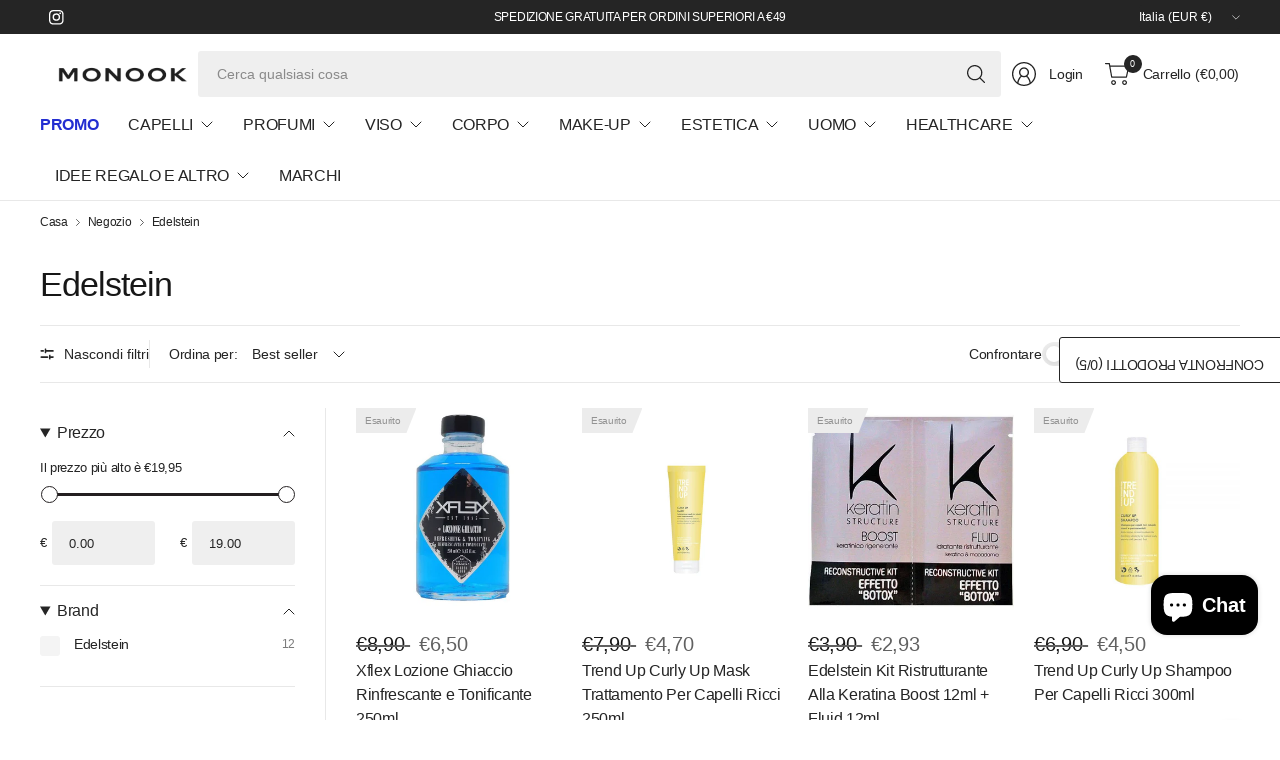

--- FILE ---
content_type: text/html; charset=utf-8
request_url: https://monook.it/collections/edelstein
body_size: 82710
content:
<!doctype html><html class="no-js" lang="it" dir="ltr">
<head>
	<script id="pandectes-rules">   /* PANDECTES-GDPR: DO NOT MODIFY AUTO GENERATED CODE OF THIS SCRIPT */      window.PandectesSettings = {"store":{"id":61902684348,"plan":"basic","theme":"Pinnacle","primaryLocale":"it","adminMode":false,"headless":false,"storefrontRootDomain":"","checkoutRootDomain":"","storefrontAccessToken":""},"tsPublished":1739738402,"declaration":{"showPurpose":false,"showProvider":false,"declIntroText":"Utilizziamo i cookie per ottimizzare la funzionalità del sito Web, analizzare le prestazioni e fornire un&#39;esperienza personalizzata all&#39;utente. Alcuni cookie sono essenziali per far funzionare e funzionare correttamente il sito web. Questi cookie non possono essere disabilitati. In questa finestra puoi gestire le tue preferenze sui cookie.","showDateGenerated":true},"language":{"unpublished":[],"languageMode":"Single","fallbackLanguage":"it","languageDetection":"browser","languagesSupported":[]},"texts":{"managed":{"headerText":{"it":"Rispettiamo la tua privacy"},"consentText":{"it":"Questo sito web utilizza i cookie per assicurarti la migliore esperienza."},"linkText":{"it":"Scopri di più"},"imprintText":{"it":"Impronta"},"allowButtonText":{"it":"Accettare"},"denyButtonText":{"it":"Declino"},"dismissButtonText":{"it":"Ok"},"leaveSiteButtonText":{"it":"Lascia questo sito"},"preferencesButtonText":{"it":"Preferenze"},"cookiePolicyText":{"it":"Gestione dei Cookie"},"preferencesPopupTitleText":{"it":"Gestire le preferenze di consenso"},"preferencesPopupIntroText":{"it":"Utilizziamo i cookie per ottimizzare la funzionalità del sito Web, analizzare le prestazioni e fornire un'esperienza personalizzata all'utente. Alcuni cookie sono essenziali per il funzionamento e il corretto funzionamento del sito web. Questi cookie non possono essere disabilitati. In questa finestra puoi gestire le tue preferenze sui cookie."},"preferencesPopupSaveButtonText":{"it":"Salva preferenze"},"preferencesPopupCloseButtonText":{"it":"Chiudere"},"preferencesPopupAcceptAllButtonText":{"it":"Accettare tutti"},"preferencesPopupRejectAllButtonText":{"it":"Rifiuta tutto"},"cookiesDetailsText":{"it":"Dettagli sui cookie"},"preferencesPopupAlwaysAllowedText":{"it":"sempre permesso"},"accessSectionParagraphText":{"it":"Hai il diritto di poter accedere ai tuoi dati in qualsiasi momento."},"accessSectionTitleText":{"it":"Portabilità dei dati"},"accessSectionAccountInfoActionText":{"it":"Dati personali"},"accessSectionDownloadReportActionText":{"it":"Scarica tutto"},"accessSectionGDPRRequestsActionText":{"it":"Richieste dell'interessato"},"accessSectionOrdersRecordsActionText":{"it":"Ordini"},"rectificationSectionParagraphText":{"it":"Hai il diritto di richiedere l'aggiornamento dei tuoi dati ogni volta che lo ritieni opportuno."},"rectificationSectionTitleText":{"it":"Rettifica dei dati"},"rectificationCommentPlaceholder":{"it":"Descrivi cosa vuoi che venga aggiornato"},"rectificationCommentValidationError":{"it":"Il commento è obbligatorio"},"rectificationSectionEditAccountActionText":{"it":"Richiedi un aggiornamento"},"erasureSectionTitleText":{"it":"Diritto all'oblio"},"erasureSectionParagraphText":{"it":"Hai il diritto di chiedere la cancellazione di tutti i tuoi dati. Dopodiché, non sarai più in grado di accedere al tuo account."},"erasureSectionRequestDeletionActionText":{"it":"Richiedi la cancellazione dei dati personali"},"consentDate":{"it":"Data del consenso"},"consentId":{"it":"ID di consenso"},"consentSectionChangeConsentActionText":{"it":"Modifica la preferenza per il consenso"},"consentSectionConsentedText":{"it":"Hai acconsentito alla politica sui cookie di questo sito web su"},"consentSectionNoConsentText":{"it":"Non hai acconsentito alla politica sui cookie di questo sito."},"consentSectionTitleText":{"it":"Il tuo consenso ai cookie"},"consentStatus":{"it":"Preferenza di consenso"},"confirmationFailureMessage":{"it":"La tua richiesta non è stata verificata. Riprova e se il problema persiste, contatta il proprietario del negozio per assistenza"},"confirmationFailureTitle":{"it":"Si è verificato un problema"},"confirmationSuccessMessage":{"it":"Ti risponderemo presto in merito alla tua richiesta."},"confirmationSuccessTitle":{"it":"La tua richiesta è verificata"},"guestsSupportEmailFailureMessage":{"it":"La tua richiesta non è stata inviata. Riprova e se il problema persiste, contatta il proprietario del negozio per assistenza."},"guestsSupportEmailFailureTitle":{"it":"Si è verificato un problema"},"guestsSupportEmailPlaceholder":{"it":"Indirizzo email"},"guestsSupportEmailSuccessMessage":{"it":"Se sei registrato come cliente di questo negozio, riceverai presto un'e-mail con le istruzioni su come procedere."},"guestsSupportEmailSuccessTitle":{"it":"Grazie per la vostra richiesta"},"guestsSupportEmailValidationError":{"it":"L'email non è valida"},"guestsSupportInfoText":{"it":"Effettua il login con il tuo account cliente per procedere ulteriormente."},"submitButton":{"it":"Invia"},"submittingButton":{"it":"Invio in corso..."},"cancelButton":{"it":"Annulla"},"declIntroText":{"it":"Utilizziamo i cookie per ottimizzare la funzionalità del sito Web, analizzare le prestazioni e fornire un&#39;esperienza personalizzata all&#39;utente. Alcuni cookie sono essenziali per far funzionare e funzionare correttamente il sito web. Questi cookie non possono essere disabilitati. In questa finestra puoi gestire le tue preferenze sui cookie."},"declName":{"it":"Nome"},"declPurpose":{"it":"Scopo"},"declType":{"it":"Tipo"},"declRetention":{"it":"Ritenzione"},"declProvider":{"it":"Fornitore"},"declFirstParty":{"it":"Prima parte"},"declThirdParty":{"it":"Terzo"},"declSeconds":{"it":"secondi"},"declMinutes":{"it":"minuti"},"declHours":{"it":"ore"},"declDays":{"it":"giorni"},"declMonths":{"it":"mesi"},"declYears":{"it":"anni"},"declSession":{"it":"Sessione"},"declDomain":{"it":"Dominio"},"declPath":{"it":"Il percorso"}},"categories":{"strictlyNecessaryCookiesTitleText":{"it":"Cookie strettamente necessari"},"strictlyNecessaryCookiesDescriptionText":{"it":"Questi cookie sono essenziali per consentirti di spostarti all'interno del sito Web e utilizzare le sue funzionalità, come l'accesso alle aree sicure del sito Web. Il sito web non può funzionare correttamente senza questi cookie."},"functionalityCookiesTitleText":{"it":"Cookie funzionali"},"functionalityCookiesDescriptionText":{"it":"Questi cookie consentono al sito di fornire funzionalità e personalizzazione avanzate. Possono essere impostati da noi o da fornitori di terze parti i cui servizi abbiamo aggiunto alle nostre pagine. Se non consenti questi cookie, alcuni o tutti questi servizi potrebbero non funzionare correttamente."},"performanceCookiesTitleText":{"it":"Cookie di prestazione"},"performanceCookiesDescriptionText":{"it":"Questi cookie ci consentono di monitorare e migliorare le prestazioni del nostro sito web. Ad esempio, ci consentono di contare le visite, identificare le sorgenti di traffico e vedere quali parti del sito sono più popolari."},"targetingCookiesTitleText":{"it":"Cookie mirati"},"targetingCookiesDescriptionText":{"it":"Questi cookie possono essere impostati attraverso il nostro sito dai nostri partner pubblicitari. Possono essere utilizzati da tali società per creare un profilo dei tuoi interessi e mostrarti annunci pertinenti su altri siti. Non memorizzano direttamente informazioni personali, ma si basano sull'identificazione univoca del browser e del dispositivo Internet. Se non consenti questi cookie, sperimenterai pubblicità meno mirata."},"unclassifiedCookiesTitleText":{"it":"Cookie non classificati"},"unclassifiedCookiesDescriptionText":{"it":"I cookie non classificati sono cookie che stiamo classificando insieme ai fornitori di cookie individuali."}},"auto":{}},"library":{"previewMode":false,"fadeInTimeout":0,"defaultBlocked":7,"showLink":true,"showImprintLink":false,"showGoogleLink":false,"enabled":true,"cookie":{"expiryDays":365,"secure":true,"domain":""},"dismissOnScroll":false,"dismissOnWindowClick":false,"dismissOnTimeout":false,"palette":{"popup":{"background":"#FFFFFF","backgroundForCalculations":{"a":1,"b":255,"g":255,"r":255},"text":"#000000"},"button":{"background":"transparent","backgroundForCalculations":{"a":1,"b":255,"g":255,"r":255},"text":"#000000","textForCalculation":{"a":1,"b":0,"g":0,"r":0},"border":"#000000"}},"content":{"href":"https://profumerie-lorella.myshopify.com/policies/privacy-policy","imprintHref":"/","close":"&#10005;","target":"","logo":"<img class=\"cc-banner-logo\" style=\"max-height: 40px;\" src=\"https://cdn.shopify.com/s/files/1/0619/0268/4348/t/10/assets/pandectes-logo.png?v=0\" alt=\"logo\" />"},"window":"<div role=\"dialog\" aria-live=\"polite\" aria-label=\"cookieconsent\" aria-describedby=\"cookieconsent:desc\" id=\"pandectes-banner\" class=\"cc-window-wrapper cc-top-wrapper\"><div class=\"pd-cookie-banner-window cc-window {{classes}}\"><!--googleoff: all-->{{children}}<!--googleon: all--></div></div>","compliance":{"opt-both":"<div class=\"cc-compliance cc-highlight\">{{deny}}{{allow}}</div>"},"type":"opt-both","layouts":{"basic":"{{logo}}{{messagelink}}{{compliance}}{{close}}"},"position":"top","theme":"wired","revokable":true,"animateRevokable":false,"revokableReset":false,"revokableLogoUrl":"https://cdn.shopify.com/s/files/1/0619/0268/4348/t/10/assets/pandectes-reopen-logo.png?v=0","revokablePlacement":"bottom-left","revokableMarginHorizontal":15,"revokableMarginVertical":15,"static":false,"autoAttach":true,"hasTransition":true,"blacklistPage":[""],"elements":{"close":"<button aria-label=\"dismiss cookie message\" type=\"button\" tabindex=\"0\" class=\"cc-close\">{{close}}</button>","dismiss":"<button aria-label=\"dismiss cookie message\" type=\"button\" tabindex=\"0\" class=\"cc-btn cc-btn-decision cc-dismiss\">{{dismiss}}</button>","allow":"<button aria-label=\"allow cookies\" type=\"button\" tabindex=\"0\" class=\"cc-btn cc-btn-decision cc-allow\">{{allow}}</button>","deny":"<button aria-label=\"deny cookies\" type=\"button\" tabindex=\"0\" class=\"cc-btn cc-btn-decision cc-deny\">{{deny}}</button>","preferences":"<button aria-label=\"settings cookies\" tabindex=\"0\" type=\"button\" class=\"cc-btn cc-settings\" onclick=\"Pandectes.fn.openPreferences()\">{{preferences}}</button>"}},"geolocation":{"brOnly":false,"caOnly":false,"chOnly":false,"euOnly":false,"jpOnly":false,"thOnly":false,"canadaOnly":false,"globalVisibility":true},"dsr":{"guestsSupport":false,"accessSectionDownloadReportAuto":false},"banner":{"resetTs":1703343952,"extraCss":"        .cc-banner-logo {max-width: 24em!important;}    @media(min-width: 768px) {.cc-window.cc-floating{max-width: 24em!important;width: 24em!important;}}    .cc-message, .pd-cookie-banner-window .cc-header, .cc-logo {text-align: left}    .cc-window-wrapper{z-index: 2147483647;}    .cc-window{z-index: 2147483647;font-family: inherit;}    .pd-cookie-banner-window .cc-header{font-family: inherit;}    .pd-cp-ui{font-family: inherit; background-color: #FFFFFF;color:#000000;}    button.pd-cp-btn, a.pd-cp-btn{}    input + .pd-cp-preferences-slider{background-color: rgba(0, 0, 0, 0.3)}    .pd-cp-scrolling-section::-webkit-scrollbar{background-color: rgba(0, 0, 0, 0.3)}    input:checked + .pd-cp-preferences-slider{background-color: rgba(0, 0, 0, 1)}    .pd-cp-scrolling-section::-webkit-scrollbar-thumb {background-color: rgba(0, 0, 0, 1)}    .pd-cp-ui-close{color:#000000;}    .pd-cp-preferences-slider:before{background-color: #FFFFFF}    .pd-cp-title:before {border-color: #000000!important}    .pd-cp-preferences-slider{background-color:#000000}    .pd-cp-toggle{color:#000000!important}    @media(max-width:699px) {.pd-cp-ui-close-top svg {fill: #000000}}    .pd-cp-toggle:hover,.pd-cp-toggle:visited,.pd-cp-toggle:active{color:#000000!important}    .pd-cookie-banner-window {box-shadow: 0 0 18px rgb(0 0 0 / 20%);}  ","customJavascript":{},"showPoweredBy":false,"logoHeight":40,"hybridStrict":false,"cookiesBlockedByDefault":"7","isActive":true,"implicitSavePreferences":false,"cookieIcon":false,"blockBots":false,"showCookiesDetails":true,"hasTransition":true,"blockingPage":false,"showOnlyLandingPage":false,"leaveSiteUrl":"https://www.google.com","linkRespectStoreLang":false},"cookies":{"0":[{"name":"secure_customer_sig","type":"http","domain":"profumerielorella.it","path":"/","provider":"Shopify","firstParty":true,"retention":"1 year(s)","expires":1,"unit":"declYears","purpose":{"it":"Utilizzato in connessione con l'accesso del cliente."}},{"name":"localization","type":"http","domain":"profumerielorella.it","path":"/","provider":"Shopify","firstParty":true,"retention":"1 year(s)","expires":1,"unit":"declYears","purpose":{"it":"Localizzazione negozio Shopify"}},{"name":"cart_currency","type":"http","domain":"profumerielorella.it","path":"/","provider":"Shopify","firstParty":true,"retention":"2 ","expires":2,"unit":"declSession","purpose":{"it":"Il cookie è necessario per il checkout sicuro e la funzione di pagamento sul sito web. Questa funzione è fornita da shopify.com."}},{"name":"shopify_pay_redirect","type":"http","domain":"profumerielorella.it","path":"/","provider":"Shopify","firstParty":true,"retention":"1 hour(s)","expires":1,"unit":"declHours","purpose":{"it":"Il cookie è necessario per il checkout sicuro e la funzione di pagamento sul sito web. Questa funzione è fornita da shopify.com."}},{"name":"_cmp_a","type":"http","domain":".profumerielorella.it","path":"/","provider":"Shopify","firstParty":true,"retention":"1 day(s)","expires":1,"unit":"declDays","purpose":{"it":"Utilizzato per gestire le impostazioni sulla privacy dei clienti."}},{"name":"_tracking_consent","type":"http","domain":".profumerielorella.it","path":"/","provider":"Shopify","firstParty":true,"retention":"1 year(s)","expires":1,"unit":"declYears","purpose":{"it":"Preferenze di monitoraggio."}},{"name":"_pandectes_gdpr","type":"http","domain":".profumerielorella.it","path":"/","provider":"Pandectes","firstParty":true,"retention":"1 year(s)","expires":1,"unit":"declYears","purpose":{"it":"Utilizzato per la funzionalità del banner di consenso ai cookie."}},{"name":"keep_alive","type":"http","domain":"profumerielorella.it","path":"/","provider":"Shopify","firstParty":true,"retention":"30 minute(s)","expires":30,"unit":"declMinutes","purpose":{"it":"Utilizzato in connessione con la localizzazione dell'acquirente."}},{"name":"_secure_session_id","type":"http","domain":"profumerielorella.it","path":"/","provider":"Shopify","firstParty":true,"retention":"1 month(s)","expires":1,"unit":"declMonths","purpose":{"it":"Utilizzato in connessione con la navigazione attraverso una vetrina."}},{"name":"cookietest","type":"http","domain":"profumerielorella.it","path":"/","provider":"Shopify","firstParty":true,"retention":"Session","expires":1,"unit":"declSeconds","purpose":{"it":"Used to ensure our systems are working correctly."}}],"1":[],"2":[{"name":"_orig_referrer","type":"http","domain":".profumerielorella.it","path":"/","provider":"Shopify","firstParty":true,"retention":"2 ","expires":2,"unit":"declSession","purpose":{"it":"Tiene traccia delle pagine di destinazione."}},{"name":"_landing_page","type":"http","domain":".profumerielorella.it","path":"/","provider":"Shopify","firstParty":true,"retention":"2 ","expires":2,"unit":"declSession","purpose":{"it":"Tiene traccia delle pagine di destinazione."}},{"name":"_shopify_y","type":"http","domain":".profumerielorella.it","path":"/","provider":"Shopify","firstParty":true,"retention":"1 year(s)","expires":1,"unit":"declYears","purpose":{"it":"Analisi di Shopify."}},{"name":"_shopify_s","type":"http","domain":".profumerielorella.it","path":"/","provider":"Shopify","firstParty":true,"retention":"30 minute(s)","expires":30,"unit":"declMinutes","purpose":{"it":"Analisi di Shopify."}},{"name":"_shopify_sa_t","type":"http","domain":".profumerielorella.it","path":"/","provider":"Shopify","firstParty":true,"retention":"30 minute(s)","expires":30,"unit":"declMinutes","purpose":{"it":"Analisi di Shopify relative a marketing e referral."}},{"name":"_shopify_sa_p","type":"http","domain":".profumerielorella.it","path":"/","provider":"Shopify","firstParty":true,"retention":"30 minute(s)","expires":30,"unit":"declMinutes","purpose":{"it":"Analisi di Shopify relative a marketing e referral."}},{"name":"_ga","type":"http","domain":".profumerielorella.it","path":"/","provider":"Google","firstParty":true,"retention":"1 year(s)","expires":1,"unit":"declYears","purpose":{"it":"Il cookie è impostato da Google Analytics con funzionalità sconosciuta"}},{"name":"_shopify_d","type":"http","domain":"it","path":"/","provider":"Shopify","firstParty":false,"retention":"Session","expires":1,"unit":"declSeconds","purpose":{"it":"Analisi di Shopify."}},{"name":"_shopify_d","type":"http","domain":"profumerielorella.it","path":"/","provider":"Shopify","firstParty":true,"retention":"Session","expires":1,"unit":"declSeconds","purpose":{"it":"Analisi di Shopify."}},{"name":"_ga_2G4KJGL451","type":"http","domain":".profumerielorella.it","path":"/","provider":"Google","firstParty":true,"retention":"1 year(s)","expires":1,"unit":"declYears","purpose":{"it":""}}],"4":[{"name":"_gcl_au","type":"http","domain":".profumerielorella.it","path":"/","provider":"Google","firstParty":true,"retention":"3 month(s)","expires":3,"unit":"declMonths","purpose":{"it":"Il cookie viene inserito da Google Tag Manager per monitorare le conversioni."}},{"name":"_fbp","type":"http","domain":".profumerielorella.it","path":"/","provider":"Facebook","firstParty":true,"retention":"3 month(s)","expires":3,"unit":"declMonths","purpose":{"it":"Il cookie viene inserito da Facebook per tracciare le visite attraverso i siti web."}},{"name":"test_cookie","type":"http","domain":".doubleclick.net","path":"/","provider":"Google","firstParty":false,"retention":"15 minute(s)","expires":15,"unit":"declMinutes","purpose":{"it":"Per misurare le azioni dei visitatori dopo che hanno fatto clic su un annuncio. Scade dopo ogni visita."}},{"name":"swym-cu_ct","type":"http","domain":".profumerielorella.it","path":"/","provider":"Swym","firstParty":true,"retention":"1 year(s)","expires":1,"unit":"declYears","purpose":{"it":"Utilizzato dalla tua applicazione."}},{"name":"swym-session-id","type":"http","domain":".profumerielorella.it","path":"/","provider":"Swym","firstParty":true,"retention":"30 minute(s)","expires":30,"unit":"declMinutes","purpose":{"it":"Utilizzato dal plug-in SWYM Wishlist Plus Shopify."}},{"name":"swym-pid","type":"http","domain":".profumerielorella.it","path":"/","provider":"Swym","firstParty":true,"retention":"1 year(s)","expires":1,"unit":"declYears","purpose":{"it":"Utilizzato dalla tua applicazione."}},{"name":"swym-o_s","type":"http","domain":".profumerielorella.it","path":"/","provider":"Swym","firstParty":true,"retention":"30 minute(s)","expires":30,"unit":"declMinutes","purpose":{"it":"Utilizzato dalla tua applicazione."}},{"name":"swym-swymRegid","type":"http","domain":".profumerielorella.it","path":"/","provider":"Amazon","firstParty":true,"retention":"1 year(s)","expires":1,"unit":"declYears","purpose":{"it":"Utilizzato dalla tua applicazione."}},{"name":"wpm-domain-test","type":"http","domain":"it","path":"/","provider":"Shopify","firstParty":false,"retention":"Session","expires":1,"unit":"declSeconds","purpose":{"it":"Utilizzato per testare la memorizzazione dei parametri sui prodotti aggiunti al carrello o sulla valuta di pagamento"}},{"name":"wpm-domain-test","type":"http","domain":"profumerielorella.it","path":"/","provider":"Shopify","firstParty":true,"retention":"Session","expires":1,"unit":"declSeconds","purpose":{"it":"Utilizzato per testare la memorizzazione dei parametri sui prodotti aggiunti al carrello o sulla valuta di pagamento"}},{"name":"swym-instrumentMap","type":"http","domain":".profumerielorella.it","path":"/","provider":"Swym","firstParty":true,"retention":"1 year(s)","expires":1,"unit":"declYears","purpose":{"it":"Utilizzato dalla tua applicazione."}},{"name":"IDE","type":"http","domain":".doubleclick.net","path":"/","provider":"Google","firstParty":false,"retention":"1 year(s)","expires":1,"unit":"declYears","purpose":{"it":"Per misurare le azioni dei visitatori dopo che hanno fatto clic su un annuncio. Scade dopo 1 anno."}}],"8":[{"name":"swym-email","type":"http","domain":".profumerielorella.it","path":"/","provider":"Unknown","firstParty":true,"retention":"1 year(s)","expires":1,"unit":"declYears","purpose":{"it":"Utilizzato dalla tua applicazione."}},{"name":"__verify","type":"http","domain":"profumerielorella.it","path":"/","provider":"Unknown","firstParty":true,"retention":"Session","expires":1,"unit":"declSeconds","purpose":{"it":""}}]},"blocker":{"isActive":false,"googleConsentMode":{"id":"","analyticsId":"","isActive":false,"adStorageCategory":4,"analyticsStorageCategory":2,"personalizationStorageCategory":1,"functionalityStorageCategory":1,"customEvent":true,"securityStorageCategory":0,"redactData":true,"urlPassthrough":false},"facebookPixel":{"id":"","isActive":false,"ldu":false},"microsoft":{},"rakuten":{"isActive":false,"cmp":false,"ccpa":false},"gpcIsActive":false,"defaultBlocked":7,"patterns":{"whiteList":[],"blackList":{"1":[],"2":[],"4":[],"8":[]},"iframesWhiteList":[],"iframesBlackList":{"1":[],"2":[],"4":[],"8":[]},"beaconsWhiteList":[],"beaconsBlackList":{"1":[],"2":[],"4":[],"8":[]}}}}      !function(){"use strict";window.PandectesRules=window.PandectesRules||{},window.PandectesRules.manualBlacklist={1:[],2:[],4:[]},window.PandectesRules.blacklistedIFrames={1:[],2:[],4:[]},window.PandectesRules.blacklistedCss={1:[],2:[],4:[]},window.PandectesRules.blacklistedBeacons={1:[],2:[],4:[]};var e="javascript/blocked";function t(e){return new RegExp(e.replace(/[/\\.+?$()]/g,"\\$&").replace("*","(.*)"))}var n=function(e){var t=arguments.length>1&&void 0!==arguments[1]?arguments[1]:"log";new URLSearchParams(window.location.search).get("log")&&console[t]("PandectesRules: ".concat(e))};function a(e){var t=document.createElement("script");t.async=!0,t.src=e,document.head.appendChild(t)}function r(e,t){var n=Object.keys(e);if(Object.getOwnPropertySymbols){var a=Object.getOwnPropertySymbols(e);t&&(a=a.filter((function(t){return Object.getOwnPropertyDescriptor(e,t).enumerable}))),n.push.apply(n,a)}return n}function o(e){for(var t=1;t<arguments.length;t++){var n=null!=arguments[t]?arguments[t]:{};t%2?r(Object(n),!0).forEach((function(t){s(e,t,n[t])})):Object.getOwnPropertyDescriptors?Object.defineProperties(e,Object.getOwnPropertyDescriptors(n)):r(Object(n)).forEach((function(t){Object.defineProperty(e,t,Object.getOwnPropertyDescriptor(n,t))}))}return e}function i(e){var t=function(e,t){if("object"!=typeof e||!e)return e;var n=e[Symbol.toPrimitive];if(void 0!==n){var a=n.call(e,t||"default");if("object"!=typeof a)return a;throw new TypeError("@@toPrimitive must return a primitive value.")}return("string"===t?String:Number)(e)}(e,"string");return"symbol"==typeof t?t:t+""}function s(e,t,n){return(t=i(t))in e?Object.defineProperty(e,t,{value:n,enumerable:!0,configurable:!0,writable:!0}):e[t]=n,e}function c(e,t){return function(e){if(Array.isArray(e))return e}(e)||function(e,t){var n=null==e?null:"undefined"!=typeof Symbol&&e[Symbol.iterator]||e["@@iterator"];if(null!=n){var a,r,o,i,s=[],c=!0,l=!1;try{if(o=(n=n.call(e)).next,0===t){if(Object(n)!==n)return;c=!1}else for(;!(c=(a=o.call(n)).done)&&(s.push(a.value),s.length!==t);c=!0);}catch(e){l=!0,r=e}finally{try{if(!c&&null!=n.return&&(i=n.return(),Object(i)!==i))return}finally{if(l)throw r}}return s}}(e,t)||d(e,t)||function(){throw new TypeError("Invalid attempt to destructure non-iterable instance.\nIn order to be iterable, non-array objects must have a [Symbol.iterator]() method.")}()}function l(e){return function(e){if(Array.isArray(e))return u(e)}(e)||function(e){if("undefined"!=typeof Symbol&&null!=e[Symbol.iterator]||null!=e["@@iterator"])return Array.from(e)}(e)||d(e)||function(){throw new TypeError("Invalid attempt to spread non-iterable instance.\nIn order to be iterable, non-array objects must have a [Symbol.iterator]() method.")}()}function d(e,t){if(e){if("string"==typeof e)return u(e,t);var n=Object.prototype.toString.call(e).slice(8,-1);return"Object"===n&&e.constructor&&(n=e.constructor.name),"Map"===n||"Set"===n?Array.from(e):"Arguments"===n||/^(?:Ui|I)nt(?:8|16|32)(?:Clamped)?Array$/.test(n)?u(e,t):void 0}}function u(e,t){(null==t||t>e.length)&&(t=e.length);for(var n=0,a=new Array(t);n<t;n++)a[n]=e[n];return a}var f=window.PandectesRulesSettings||window.PandectesSettings,g=!(void 0===window.dataLayer||!Array.isArray(window.dataLayer)||!window.dataLayer.some((function(e){return"pandectes_full_scan"===e.event}))),p=function(){var e,t=arguments.length>0&&void 0!==arguments[0]?arguments[0]:"_pandectes_gdpr",n=("; "+document.cookie).split("; "+t+"=");if(n.length<2)e={};else{var a=n.pop().split(";");e=window.atob(a.shift())}var r=function(e){try{return JSON.parse(e)}catch(e){return!1}}(e);return!1!==r?r:e}(),h=f.banner.isActive,y=f.blocker,v=y.defaultBlocked,w=y.patterns,m=p&&null!==p.preferences&&void 0!==p.preferences?p.preferences:null,b=g?0:h?null===m?v:m:0,k={1:!(1&b),2:!(2&b),4:!(4&b)},_=w.blackList,S=w.whiteList,L=w.iframesBlackList,C=w.iframesWhiteList,P=w.beaconsBlackList,A=w.beaconsWhiteList,O={blackList:[],whiteList:[],iframesBlackList:{1:[],2:[],4:[],8:[]},iframesWhiteList:[],beaconsBlackList:{1:[],2:[],4:[],8:[]},beaconsWhiteList:[]};[1,2,4].map((function(e){var n;k[e]||((n=O.blackList).push.apply(n,l(_[e].length?_[e].map(t):[])),O.iframesBlackList[e]=L[e].length?L[e].map(t):[],O.beaconsBlackList[e]=P[e].length?P[e].map(t):[])})),O.whiteList=S.length?S.map(t):[],O.iframesWhiteList=C.length?C.map(t):[],O.beaconsWhiteList=A.length?A.map(t):[];var E={scripts:[],iframes:{1:[],2:[],4:[]},beacons:{1:[],2:[],4:[]},css:{1:[],2:[],4:[]}},I=function(t,n){return t&&(!n||n!==e)&&(!O.blackList||O.blackList.some((function(e){return e.test(t)})))&&(!O.whiteList||O.whiteList.every((function(e){return!e.test(t)})))},B=function(e,t){var n=O.iframesBlackList[t],a=O.iframesWhiteList;return e&&(!n||n.some((function(t){return t.test(e)})))&&(!a||a.every((function(t){return!t.test(e)})))},j=function(e,t){var n=O.beaconsBlackList[t],a=O.beaconsWhiteList;return e&&(!n||n.some((function(t){return t.test(e)})))&&(!a||a.every((function(t){return!t.test(e)})))},T=new MutationObserver((function(e){for(var t=0;t<e.length;t++)for(var n=e[t].addedNodes,a=0;a<n.length;a++){var r=n[a],o=r.dataset&&r.dataset.cookiecategory;if(1===r.nodeType&&"LINK"===r.tagName){var i=r.dataset&&r.dataset.href;if(i&&o)switch(o){case"functionality":case"C0001":E.css[1].push(i);break;case"performance":case"C0002":E.css[2].push(i);break;case"targeting":case"C0003":E.css[4].push(i)}}}})),R=new MutationObserver((function(t){for(var a=0;a<t.length;a++)for(var r=t[a].addedNodes,o=function(){var t=r[i],a=t.src||t.dataset&&t.dataset.src,o=t.dataset&&t.dataset.cookiecategory;if(1===t.nodeType&&"IFRAME"===t.tagName){if(a){var s=!1;B(a,1)||"functionality"===o||"C0001"===o?(s=!0,E.iframes[1].push(a)):B(a,2)||"performance"===o||"C0002"===o?(s=!0,E.iframes[2].push(a)):(B(a,4)||"targeting"===o||"C0003"===o)&&(s=!0,E.iframes[4].push(a)),s&&(t.removeAttribute("src"),t.setAttribute("data-src",a))}}else if(1===t.nodeType&&"IMG"===t.tagName){if(a){var c=!1;j(a,1)?(c=!0,E.beacons[1].push(a)):j(a,2)?(c=!0,E.beacons[2].push(a)):j(a,4)&&(c=!0,E.beacons[4].push(a)),c&&(t.removeAttribute("src"),t.setAttribute("data-src",a))}}else if(1===t.nodeType&&"SCRIPT"===t.tagName){var l=t.type,d=!1;if(I(a,l)?(n("rule blocked: ".concat(a)),d=!0):a&&o?n("manually blocked @ ".concat(o,": ").concat(a)):o&&n("manually blocked @ ".concat(o,": inline code")),d){E.scripts.push([t,l]),t.type=e;t.addEventListener("beforescriptexecute",(function n(a){t.getAttribute("type")===e&&a.preventDefault(),t.removeEventListener("beforescriptexecute",n)})),t.parentElement&&t.parentElement.removeChild(t)}}},i=0;i<r.length;i++)o()})),D=document.createElement,x={src:Object.getOwnPropertyDescriptor(HTMLScriptElement.prototype,"src"),type:Object.getOwnPropertyDescriptor(HTMLScriptElement.prototype,"type")};window.PandectesRules.unblockCss=function(e){var t=E.css[e]||[];t.length&&n("Unblocking CSS for ".concat(e)),t.forEach((function(e){var t=document.querySelector('link[data-href^="'.concat(e,'"]'));t.removeAttribute("data-href"),t.href=e})),E.css[e]=[]},window.PandectesRules.unblockIFrames=function(e){var t=E.iframes[e]||[];t.length&&n("Unblocking IFrames for ".concat(e)),O.iframesBlackList[e]=[],t.forEach((function(e){var t=document.querySelector('iframe[data-src^="'.concat(e,'"]'));t.removeAttribute("data-src"),t.src=e})),E.iframes[e]=[]},window.PandectesRules.unblockBeacons=function(e){var t=E.beacons[e]||[];t.length&&n("Unblocking Beacons for ".concat(e)),O.beaconsBlackList[e]=[],t.forEach((function(e){var t=document.querySelector('img[data-src^="'.concat(e,'"]'));t.removeAttribute("data-src"),t.src=e})),E.beacons[e]=[]},window.PandectesRules.unblockInlineScripts=function(e){var t=1===e?"functionality":2===e?"performance":"targeting",a=document.querySelectorAll('script[type="javascript/blocked"][data-cookiecategory="'.concat(t,'"]'));n("unblockInlineScripts: ".concat(a.length," in ").concat(t)),a.forEach((function(e){var t=document.createElement("script");t.type="text/javascript",e.hasAttribute("src")?t.src=e.getAttribute("src"):t.textContent=e.textContent,document.head.appendChild(t),e.parentNode.removeChild(e)}))},window.PandectesRules.unblockInlineCss=function(e){var t=1===e?"functionality":2===e?"performance":"targeting",a=document.querySelectorAll('link[data-cookiecategory="'.concat(t,'"]'));n("unblockInlineCss: ".concat(a.length," in ").concat(t)),a.forEach((function(e){e.href=e.getAttribute("data-href")}))},window.PandectesRules.unblock=function(e){e.length<1?(O.blackList=[],O.whiteList=[],O.iframesBlackList=[],O.iframesWhiteList=[]):(O.blackList&&(O.blackList=O.blackList.filter((function(t){return e.every((function(e){return"string"==typeof e?!t.test(e):e instanceof RegExp?t.toString()!==e.toString():void 0}))}))),O.whiteList&&(O.whiteList=[].concat(l(O.whiteList),l(e.map((function(e){if("string"==typeof e){var n=".*"+t(e)+".*";if(O.whiteList.every((function(e){return e.toString()!==n.toString()})))return new RegExp(n)}else if(e instanceof RegExp&&O.whiteList.every((function(t){return t.toString()!==e.toString()})))return e;return null})).filter(Boolean)))));var a=0;l(E.scripts).forEach((function(e,t){var n=c(e,2),r=n[0],o=n[1];if(function(e){var t=e.getAttribute("src");return O.blackList&&O.blackList.every((function(e){return!e.test(t)}))||O.whiteList&&O.whiteList.some((function(e){return e.test(t)}))}(r)){for(var i=document.createElement("script"),s=0;s<r.attributes.length;s++){var l=r.attributes[s];"src"!==l.name&&"type"!==l.name&&i.setAttribute(l.name,r.attributes[s].value)}i.setAttribute("src",r.src),i.setAttribute("type",o||"application/javascript"),document.head.appendChild(i),E.scripts.splice(t-a,1),a++}})),0==O.blackList.length&&0===O.iframesBlackList[1].length&&0===O.iframesBlackList[2].length&&0===O.iframesBlackList[4].length&&0===O.beaconsBlackList[1].length&&0===O.beaconsBlackList[2].length&&0===O.beaconsBlackList[4].length&&(n("Disconnecting observers"),R.disconnect(),T.disconnect())};var N=f.store,U=N.adminMode,z=N.headless,M=N.storefrontRootDomain,q=N.checkoutRootDomain,F=N.storefrontAccessToken,W=f.banner.isActive,H=f.blocker.defaultBlocked;W&&function(e){if(window.Shopify&&window.Shopify.customerPrivacy)e();else{var t=null;window.Shopify&&window.Shopify.loadFeatures&&window.Shopify.trackingConsent?e():t=setInterval((function(){window.Shopify&&window.Shopify.loadFeatures&&(clearInterval(t),window.Shopify.loadFeatures([{name:"consent-tracking-api",version:"0.1"}],(function(t){t?n("Shopify.customerPrivacy API - failed to load"):(n("shouldShowBanner() -> ".concat(window.Shopify.trackingConsent.shouldShowBanner()," | saleOfDataRegion() -> ").concat(window.Shopify.trackingConsent.saleOfDataRegion())),e())})))}),10)}}((function(){!function(){var e=window.Shopify.trackingConsent;if(!1!==e.shouldShowBanner()||null!==m||7!==H)try{var t=U&&!(window.Shopify&&window.Shopify.AdminBarInjector),a={preferences:!(1&b)||g||t,analytics:!(2&b)||g||t,marketing:!(4&b)||g||t};z&&(a.headlessStorefront=!0,a.storefrontRootDomain=null!=M&&M.length?M:window.location.hostname,a.checkoutRootDomain=null!=q&&q.length?q:"checkout.".concat(window.location.hostname),a.storefrontAccessToken=null!=F&&F.length?F:""),e.firstPartyMarketingAllowed()===a.marketing&&e.analyticsProcessingAllowed()===a.analytics&&e.preferencesProcessingAllowed()===a.preferences||e.setTrackingConsent(a,(function(e){e&&e.error?n("Shopify.customerPrivacy API - failed to setTrackingConsent"):n("setTrackingConsent(".concat(JSON.stringify(a),")"))}))}catch(e){n("Shopify.customerPrivacy API - exception")}}(),function(){if(z){var e=window.Shopify.trackingConsent,t=e.currentVisitorConsent();if(navigator.globalPrivacyControl&&""===t.sale_of_data){var a={sale_of_data:!1,headlessStorefront:!0};a.storefrontRootDomain=null!=M&&M.length?M:window.location.hostname,a.checkoutRootDomain=null!=q&&q.length?q:"checkout.".concat(window.location.hostname),a.storefrontAccessToken=null!=F&&F.length?F:"",e.setTrackingConsent(a,(function(e){e&&e.error?n("Shopify.customerPrivacy API - failed to setTrackingConsent({".concat(JSON.stringify(a),")")):n("setTrackingConsent(".concat(JSON.stringify(a),")"))}))}}}()}));var G=["AT","BE","BG","HR","CY","CZ","DK","EE","FI","FR","DE","GR","HU","IE","IT","LV","LT","LU","MT","NL","PL","PT","RO","SK","SI","ES","SE","GB","LI","NO","IS"],J=f.banner,V=J.isActive,K=J.hybridStrict,$=f.geolocation,Y=$.caOnly,Z=void 0!==Y&&Y,Q=$.euOnly,X=void 0!==Q&&Q,ee=$.brOnly,te=void 0!==ee&&ee,ne=$.jpOnly,ae=void 0!==ne&&ne,re=$.thOnly,oe=void 0!==re&&re,ie=$.chOnly,se=void 0!==ie&&ie,ce=$.zaOnly,le=void 0!==ce&&ce,de=$.canadaOnly,ue=void 0!==de&&de,fe=$.globalVisibility,ge=void 0===fe||fe,pe=f.blocker,he=pe.defaultBlocked,ye=void 0===he?7:he,ve=pe.googleConsentMode,we=ve.isActive,me=ve.customEvent,be=ve.id,ke=void 0===be?"":be,_e=ve.analyticsId,Se=void 0===_e?"":_e,Le=ve.adwordsId,Ce=void 0===Le?"":Le,Pe=ve.redactData,Ae=ve.urlPassthrough,Oe=ve.adStorageCategory,Ee=ve.analyticsStorageCategory,Ie=ve.functionalityStorageCategory,Be=ve.personalizationStorageCategory,je=ve.securityStorageCategory,Te=ve.dataLayerProperty,Re=void 0===Te?"dataLayer":Te,De=ve.waitForUpdate,xe=void 0===De?0:De,Ne=ve.useNativeChannel,Ue=void 0!==Ne&&Ne;function ze(){window[Re].push(arguments)}window[Re]=window[Re]||[];var Me,qe,Fe={hasInitialized:!1,useNativeChannel:!1,ads_data_redaction:!1,url_passthrough:!1,data_layer_property:"dataLayer",storage:{ad_storage:"granted",ad_user_data:"granted",ad_personalization:"granted",analytics_storage:"granted",functionality_storage:"granted",personalization_storage:"granted",security_storage:"granted"}};if(V&&we){var We=ye&Oe?"denied":"granted",He=ye&Ee?"denied":"granted",Ge=ye&Ie?"denied":"granted",Je=ye&Be?"denied":"granted",Ve=ye&je?"denied":"granted";Fe.hasInitialized=!0,Fe.useNativeChannel=Ue,Fe.url_passthrough=Ae,Fe.ads_data_redaction="denied"===We&&Pe,Fe.storage.ad_storage=We,Fe.storage.ad_user_data=We,Fe.storage.ad_personalization=We,Fe.storage.analytics_storage=He,Fe.storage.functionality_storage=Ge,Fe.storage.personalization_storage=Je,Fe.storage.security_storage=Ve,Fe.data_layer_property=Re||"dataLayer",Fe.ads_data_redaction&&ze("set","ads_data_redaction",Fe.ads_data_redaction),Fe.url_passthrough&&ze("set","url_passthrough",Fe.url_passthrough),function(){!1===Ue?console.log("Pandectes: Google Consent Mode (av2)"):console.log("Pandectes: Google Consent Mode (av2nc)");var e=b!==ye?{wait_for_update:xe||500}:xe?{wait_for_update:xe}:{};ge&&!K?ze("consent","default",o(o({},Fe.storage),e)):(ze("consent","default",o(o(o({},Fe.storage),e),{},{region:[].concat(l(X||K?G:[]),l(Z&&!K?["US-CA","US-VA","US-CT","US-UT","US-CO"]:[]),l(te&&!K?["BR"]:[]),l(ae&&!K?["JP"]:[]),l(ue&&!K?["CA"]:[]),l(oe&&!K?["TH"]:[]),l(se&&!K?["CH"]:[]),l(le&&!K?["ZA"]:[]))})),ze("consent","default",{ad_storage:"granted",ad_user_data:"granted",ad_personalization:"granted",analytics_storage:"granted",functionality_storage:"granted",personalization_storage:"granted",security_storage:"granted"}));if(null!==m){var t=b&Oe?"denied":"granted",n=b&Ee?"denied":"granted",r=b&Ie?"denied":"granted",i=b&Be?"denied":"granted",s=b&je?"denied":"granted";Fe.storage.ad_storage=t,Fe.storage.ad_user_data=t,Fe.storage.ad_personalization=t,Fe.storage.analytics_storage=n,Fe.storage.functionality_storage=r,Fe.storage.personalization_storage=i,Fe.storage.security_storage=s,ze("consent","update",Fe.storage)}(ke.length||Se.length||Ce.length)&&(window[Fe.data_layer_property].push({"pandectes.start":(new Date).getTime(),event:"pandectes-rules.min.js"}),(Se.length||Ce.length)&&ze("js",new Date));var c="https://www.googletagmanager.com";if(ke.length){var d=ke.split(",");window[Fe.data_layer_property].push({"gtm.start":(new Date).getTime(),event:"gtm.js"});for(var u=0;u<d.length;u++){var f="dataLayer"!==Fe.data_layer_property?"&l=".concat(Fe.data_layer_property):"";a("".concat(c,"/gtm.js?id=").concat(d[u].trim()).concat(f))}}if(Se.length)for(var g=Se.split(","),p=0;p<g.length;p++){var h=g[p].trim();h.length&&(a("".concat(c,"/gtag/js?id=").concat(h)),ze("config",h,{send_page_view:!1}))}if(Ce.length)for(var y=Ce.split(","),v=0;v<y.length;v++){var w=y[v].trim();w.length&&(a("".concat(c,"/gtag/js?id=").concat(w)),ze("config",w,{allow_enhanced_conversions:!0}))}}()}V&&me&&(qe={event:"Pandectes_Consent_Update",pandectes_status:7===(Me=b)?"deny":0===Me?"allow":"mixed",pandectes_categories:{C0000:"allow",C0001:k[1]?"allow":"deny",C0002:k[2]?"allow":"deny",C0003:k[4]?"allow":"deny"}},window[Re].push(qe),null!==m&&function(e){if(window.Shopify&&window.Shopify.analytics)e();else{var t=null;window.Shopify&&window.Shopify.analytics?e():t=setInterval((function(){window.Shopify&&window.Shopify.analytics&&(clearInterval(t),e())}),10)}}((function(){console.log("publishing Web Pixels API custom event"),window.Shopify.analytics.publish("Pandectes_Consent_Update",qe)})));var Ke=f.blocker,$e=Ke.klaviyoIsActive,Ye=Ke.googleConsentMode.adStorageCategory;$e&&window.addEventListener("PandectesEvent_OnConsent",(function(e){var t=e.detail.preferences;if(null!=t){var n=t&Ye?"denied":"granted";void 0!==window.klaviyo&&window.klaviyo.isIdentified()&&window.klaviyo.push(["identify",{ad_personalization:n,ad_user_data:n}])}})),f.banner.revokableTrigger&&window.addEventListener("PandectesEvent_OnInitialize",(function(){document.querySelectorAll('[href*="#reopenBanner"]').forEach((function(e){e.onclick=function(e){e.preventDefault(),window.Pandectes.fn.revokeConsent()}}))}));var Ze=f.banner.isActive,Qe=f.blocker,Xe=Qe.defaultBlocked,et=void 0===Xe?7:Xe,tt=Qe.microsoft,nt=tt.isActive,at=tt.uetTags,rt=tt.dataLayerProperty,ot=void 0===rt?"uetq":rt,it={hasInitialized:!1,data_layer_property:"uetq",storage:{ad_storage:"granted"}};if(window[ot]=window[ot]||[],nt&&ft("_uetmsdns","1",365),Ze&&nt){var st=4&et?"denied":"granted";if(it.hasInitialized=!0,it.storage.ad_storage=st,window[ot].push("consent","default",it.storage),"granted"==st&&(ft("_uetmsdns","0",365),console.log("setting cookie")),null!==m){var ct=4&b?"denied":"granted";it.storage.ad_storage=ct,window[ot].push("consent","update",it.storage),"granted"===ct&&ft("_uetmsdns","0",365)}if(at.length)for(var lt=at.split(","),dt=0;dt<lt.length;dt++)lt[dt].trim().length&&ut(lt[dt])}function ut(e){var t=document.createElement("script");t.type="text/javascript",t.src="//bat.bing.com/bat.js",t.onload=function(){var t={ti:e};t.q=window.uetq,window.uetq=new UET(t),window.uetq.push("consent","default",{ad_storage:"denied"}),window[ot].push("pageLoad")},document.head.appendChild(t)}function ft(e,t,n){var a=new Date;a.setTime(a.getTime()+24*n*60*60*1e3);var r="expires="+a.toUTCString();document.cookie="".concat(e,"=").concat(t,"; ").concat(r,"; path=/; secure; samesite=strict")}window.PandectesRules.gcm=Fe;var gt=f.banner.isActive,pt=f.blocker.isActive;n("Prefs: ".concat(b," | Banner: ").concat(gt?"on":"off"," | Blocker: ").concat(pt?"on":"off"));var ht=null===m&&/\/checkouts\//.test(window.location.pathname);0!==b&&!1===g&&pt&&!ht&&(n("Blocker will execute"),document.createElement=function(){for(var t=arguments.length,n=new Array(t),a=0;a<t;a++)n[a]=arguments[a];if("script"!==n[0].toLowerCase())return D.bind?D.bind(document).apply(void 0,n):D;var r=D.bind(document).apply(void 0,n);try{Object.defineProperties(r,{src:o(o({},x.src),{},{set:function(t){I(t,r.type)&&x.type.set.call(this,e),x.src.set.call(this,t)}}),type:o(o({},x.type),{},{get:function(){var t=x.type.get.call(this);return t===e||I(this.src,t)?null:t},set:function(t){var n=I(r.src,r.type)?e:t;x.type.set.call(this,n)}})}),r.setAttribute=function(t,n){if("type"===t){var a=I(r.src,r.type)?e:n;x.type.set.call(r,a)}else"src"===t?(I(n,r.type)&&x.type.set.call(r,e),x.src.set.call(r,n)):HTMLScriptElement.prototype.setAttribute.call(r,t,n)}}catch(e){console.warn("Yett: unable to prevent script execution for script src ",r.src,".\n",'A likely cause would be because you are using a third-party browser extension that monkey patches the "document.createElement" function.')}return r},R.observe(document.documentElement,{childList:!0,subtree:!0}),T.observe(document.documentElement,{childList:!0,subtree:!0}))}();
</script>
	
	<meta charset="utf-8">
	<meta http-equiv="X-UA-Compatible" content="IE=edge,chrome=1">
	<meta name="viewport" content="width=device-width, initial-scale=1, maximum-scale=5, viewport-fit=cover">
	<meta name="theme-color" content="#ffffff">
	<link rel="canonical" href="https://monook.it/collections/edelstein">
	<link rel="preconnect" href="https://cdn.shopify.com" crossorigin>
	<link href="//monook.it/cdn/shop/t/10/assets/app.css?v=178079296002591551791768316350" as="style" rel="preload">

<link href="//monook.it/cdn/shop/t/10/assets/vendor.js?v=41477546860483910021739034760" as="script" rel="preload">
<link href="//monook.it/cdn/shop/t/10/assets/app.js?v=42222119013632461731739034759" as="script" rel="preload">


<script>
window.lazySizesConfig = window.lazySizesConfig || {};
window.lazySizesConfig.expand = 250;
window.lazySizesConfig.loadMode = 1;
window.lazySizesConfig.loadHidden = false;
</script>


	<link rel="icon" type="image/png" href="//monook.it/cdn/shop/files/Screenshot_248.png?crop=center&height=32&v=1739633706&width=32">

	<title>
	Edelstein &ndash; Monook
	</title>

	


<meta property="og:site_name" content="Monook">
<meta property="og:url" content="https://monook.it/collections/edelstein">
<meta property="og:title" content="Edelstein">
<meta property="og:type" content="product.group">
<meta property="og:description" content="Profumerie, Cosmetica, Articoli per parrucchieri e centri estetici - Vendita Ingrosso e dettaglio"><meta name="twitter:card" content="summary_large_image">
<meta name="twitter:title" content="Edelstein">
<meta name="twitter:description" content="Profumerie, Cosmetica, Articoli per parrucchieri e centri estetici - Vendita Ingrosso e dettaglio">


	<link href="//monook.it/cdn/shop/t/10/assets/app.css?v=178079296002591551791768316350" rel="stylesheet" type="text/css" media="all" />

	

	<style data-shopify>
	





	h1,h2,h3,h4,h5,h6,
	.h1,.h2,.h3,.h4,.h5,.h6,
	.logolink.text-logo,
	.heading-font,
	.h1-large,
	.customer-addresses .my-address .address-index {
		font-style: normal;
		font-weight: 500;
		font-family: "system_ui", -apple-system, 'Segoe UI', Roboto, 'Helvetica Neue', 'Noto Sans', 'Liberation Sans', Arial, sans-serif, 'Apple Color Emoji', 'Segoe UI Emoji', 'Segoe UI Symbol', 'Noto Color Emoji';
	}
	body,
	.body-font,
	.thb-product-detail .product-title {
		font-style: normal;
		font-weight: 400;
		font-family: "system_ui", -apple-system, 'Segoe UI', Roboto, 'Helvetica Neue', 'Noto Sans', 'Liberation Sans', Arial, sans-serif, 'Apple Color Emoji', 'Segoe UI Emoji', 'Segoe UI Symbol', 'Noto Color Emoji';
	}
	:root {
		--mobile-swipe-width: 75vw;
		--grid-width: 1350px;
		--grid-width-row: 1430px;
		--font-body-scale: 1.0;
		--font-body-line-height-scale: 1.0;
		--font-body-letter-spacing: -0.02em;
		--font-body-medium-weight: 500;
    --font-body-bold-weight: 700;
		--font-announcement-scale: 1.0;
		--font-heading-scale: 1.0;
		--font-heading-line-height-scale: 1.0;
		--font-heading-letter-spacing: -0.03em;
		--font-navigation-scale: 1.0;
		--font-product-title-scale: 1.0;
		--font-product-title-line-height-scale: 1.0;
		--button-letter-spacing: -0.03em;

		--button-border-radius: 3px;
		--textarea-border-radius: 3px;
		--general-border-radius: 3px;

		--bg-body: #ffffff;
		--bg-body-rgb: 255,255,255;
		--bg-body-darken: #f7f7f7;
		--payment-terms-background-color: #ffffff;
		--color-body: #252525;
		--color-body-rgb: 37,37,37;
		--color-border: rgba(var(--color-body-rgb),0.1);
		--color-heading: #171717;
		--color-heading-rgb: 23,23,23;
		--color-accent: #231f20;
		--color-accent-rgb: 35,31,32;
		--color-overlay: #616161;
		--color-overlay-rgb: 97,97,97;
		--solid-button-background: #231f20;
		--solid-button-background-hover: #100e0f;

		--section-spacing-mobile: 15px;
		--section-spacing-desktop: 25px;

		--color-announcement-bar-text: #ffffff;
		--color-announcement-bar-bg: #252525;

		--color-header-bg: #ffffff;
		--color-header-bg-rgb: 255,255,255;
		--color-header-text: #252525;
		--color-header-text-rgb: 37,37,37;
		--color-header-border: rgba(var(--color-header-text-rgb), 0.1);

		--color-price: #616161;
		--color-price-discounted: #171717;

		--shopify-accelerated-checkout-button-block-size: 46px;
		--shopify-accelerated-checkout-inline-alignment: center;
		--shopify-accelerated-checkout-skeleton-animation-duration: 0.25s;
		--shopify-accelerated-checkout-button-border-radius: 3px;--color-star: #CE7979;--color-inventory-instock: #279A4B;--color-inventory-lowstock: #FB9E5B;--color-badge-sold-out: #ececec;
			--color-badge-sold-out-text: #939393;--color-badge-sale: #fce6f4;
			--color-badge-sale-text: #ea46aa;--color-badge-preorder: #f0f2ff;
			--color-badge-preorder-text: #3D5CFF;--color-footer-text: #ffffff;
		--color-footer-text-rgb: 255,255,255;
		--color-footer-bg: #252525;
	}



</style>


	<script>
		window.theme = window.theme || {};
		theme = {
			settings: {
				money_with_currency_format:"€{{amount_with_comma_separator}}",
				cart_drawer:true,
				product_id: false,
			},
			routes: {
				root_url: '/',
				cart_url: '/cart',
				cart_add_url: '/cart/add',
				search_url: '/search',
				cart_change_url: '/cart/change',
				cart_update_url: '/cart/update',
				predictive_search_url: '/search/suggest',
			},
			variantStrings: {
        addToCart: `Aggiungi al carrello`,
        soldOut: `Esaurito`,
        unavailable: `Non disponibile`,
        preOrder: `Pre-ordina`,
      },
			strings: {
				requiresTerms: `Devi accettare i termini e le condizioni di vendita per effettuare il pagamento`,
				showMore: `Mostra di più`,
				showLess: `Mostra di meno`,
				showFilters: `Mostra filtri`,
				hideFilters: `Nascondi filtri`,
				shippingEstimatorNoResults: `Siamo spiacenti, non spediamo al tuo indirizzo.`,
				shippingEstimatorOneResult: `C&#39;è una tariffa di spedizione per il tuo indirizzo:`,
				shippingEstimatorMultipleResults: `Ci sono diverse tariffe di spedizione per il tuo indirizzo:`,
				shippingEstimatorError: `Si sono verificati uno o più errori durante il recupero delle tariffe di spedizione:`
			}
		};
	</script>
	<script>window.performance && window.performance.mark && window.performance.mark('shopify.content_for_header.start');</script><meta name="facebook-domain-verification" content="wc18kitxxgnnln5medfzqqj3bgmcer">
<meta name="google-site-verification" content="JL20RKB_W4ES_f7EfNbqLUyfCObj4pL4K5VcMgtbbXQ">
<meta id="shopify-digital-wallet" name="shopify-digital-wallet" content="/61902684348/digital_wallets/dialog">
<meta name="shopify-checkout-api-token" content="1087a0300e798bda5d01c0af03584c79">
<meta id="in-context-paypal-metadata" data-shop-id="61902684348" data-venmo-supported="false" data-environment="production" data-locale="it_IT" data-paypal-v4="true" data-currency="EUR">
<link rel="alternate" type="application/atom+xml" title="Feed" href="/collections/edelstein.atom" />
<link rel="alternate" hreflang="x-default" href="https://monook.it/collections/edelstein">
<link rel="alternate" hreflang="it" href="https://monook.it/collections/edelstein">
<link rel="alternate" hreflang="de" href="https://monook.it/de/collections/edelstein">
<link rel="alternate" hreflang="es" href="https://monook.it/es/collections/edelstein">
<link rel="alternate" type="application/json+oembed" href="https://monook.it/collections/edelstein.oembed">
<script async="async" src="/checkouts/internal/preloads.js?locale=it-IT"></script>
<link rel="preconnect" href="https://shop.app" crossorigin="anonymous">
<script async="async" src="https://shop.app/checkouts/internal/preloads.js?locale=it-IT&shop_id=61902684348" crossorigin="anonymous"></script>
<script id="apple-pay-shop-capabilities" type="application/json">{"shopId":61902684348,"countryCode":"IT","currencyCode":"EUR","merchantCapabilities":["supports3DS"],"merchantId":"gid:\/\/shopify\/Shop\/61902684348","merchantName":"Monook","requiredBillingContactFields":["postalAddress","email","phone"],"requiredShippingContactFields":["postalAddress","email","phone"],"shippingType":"shipping","supportedNetworks":["visa","maestro","masterCard","amex"],"total":{"type":"pending","label":"Monook","amount":"1.00"},"shopifyPaymentsEnabled":true,"supportsSubscriptions":true}</script>
<script id="shopify-features" type="application/json">{"accessToken":"1087a0300e798bda5d01c0af03584c79","betas":["rich-media-storefront-analytics"],"domain":"monook.it","predictiveSearch":true,"shopId":61902684348,"locale":"it"}</script>
<script>var Shopify = Shopify || {};
Shopify.shop = "profumerie-lorella.myshopify.com";
Shopify.locale = "it";
Shopify.currency = {"active":"EUR","rate":"1.0"};
Shopify.country = "IT";
Shopify.theme = {"name":"Pinnacle","id":177749197126,"schema_name":"Pinnacle","schema_version":"3.2.0","theme_store_id":2852,"role":"main"};
Shopify.theme.handle = "null";
Shopify.theme.style = {"id":null,"handle":null};
Shopify.cdnHost = "monook.it/cdn";
Shopify.routes = Shopify.routes || {};
Shopify.routes.root = "/";</script>
<script type="module">!function(o){(o.Shopify=o.Shopify||{}).modules=!0}(window);</script>
<script>!function(o){function n(){var o=[];function n(){o.push(Array.prototype.slice.apply(arguments))}return n.q=o,n}var t=o.Shopify=o.Shopify||{};t.loadFeatures=n(),t.autoloadFeatures=n()}(window);</script>
<script>
  window.ShopifyPay = window.ShopifyPay || {};
  window.ShopifyPay.apiHost = "shop.app\/pay";
  window.ShopifyPay.redirectState = null;
</script>
<script id="shop-js-analytics" type="application/json">{"pageType":"collection"}</script>
<script defer="defer" async type="module" src="//monook.it/cdn/shopifycloud/shop-js/modules/v2/client.init-shop-cart-sync_B0kkjBRt.it.esm.js"></script>
<script defer="defer" async type="module" src="//monook.it/cdn/shopifycloud/shop-js/modules/v2/chunk.common_AgTufRUD.esm.js"></script>
<script type="module">
  await import("//monook.it/cdn/shopifycloud/shop-js/modules/v2/client.init-shop-cart-sync_B0kkjBRt.it.esm.js");
await import("//monook.it/cdn/shopifycloud/shop-js/modules/v2/chunk.common_AgTufRUD.esm.js");

  window.Shopify.SignInWithShop?.initShopCartSync?.({"fedCMEnabled":true,"windoidEnabled":true});

</script>
<script>
  window.Shopify = window.Shopify || {};
  if (!window.Shopify.featureAssets) window.Shopify.featureAssets = {};
  window.Shopify.featureAssets['shop-js'] = {"shop-cart-sync":["modules/v2/client.shop-cart-sync_XOjUULQV.it.esm.js","modules/v2/chunk.common_AgTufRUD.esm.js"],"init-fed-cm":["modules/v2/client.init-fed-cm_CFGyCp6W.it.esm.js","modules/v2/chunk.common_AgTufRUD.esm.js"],"shop-button":["modules/v2/client.shop-button_D8PBjgvE.it.esm.js","modules/v2/chunk.common_AgTufRUD.esm.js"],"shop-cash-offers":["modules/v2/client.shop-cash-offers_UU-Uz0VT.it.esm.js","modules/v2/chunk.common_AgTufRUD.esm.js","modules/v2/chunk.modal_B6cKP347.esm.js"],"init-windoid":["modules/v2/client.init-windoid_DoFDvLIZ.it.esm.js","modules/v2/chunk.common_AgTufRUD.esm.js"],"shop-toast-manager":["modules/v2/client.shop-toast-manager_B4ykeoIZ.it.esm.js","modules/v2/chunk.common_AgTufRUD.esm.js"],"init-shop-email-lookup-coordinator":["modules/v2/client.init-shop-email-lookup-coordinator_CSPRSD92.it.esm.js","modules/v2/chunk.common_AgTufRUD.esm.js"],"init-shop-cart-sync":["modules/v2/client.init-shop-cart-sync_B0kkjBRt.it.esm.js","modules/v2/chunk.common_AgTufRUD.esm.js"],"avatar":["modules/v2/client.avatar_BTnouDA3.it.esm.js"],"pay-button":["modules/v2/client.pay-button_CPiJlQ5G.it.esm.js","modules/v2/chunk.common_AgTufRUD.esm.js"],"init-customer-accounts":["modules/v2/client.init-customer-accounts_C_Urp9Ri.it.esm.js","modules/v2/client.shop-login-button_BPreIq_c.it.esm.js","modules/v2/chunk.common_AgTufRUD.esm.js","modules/v2/chunk.modal_B6cKP347.esm.js"],"init-shop-for-new-customer-accounts":["modules/v2/client.init-shop-for-new-customer-accounts_Yq_StG--.it.esm.js","modules/v2/client.shop-login-button_BPreIq_c.it.esm.js","modules/v2/chunk.common_AgTufRUD.esm.js","modules/v2/chunk.modal_B6cKP347.esm.js"],"shop-login-button":["modules/v2/client.shop-login-button_BPreIq_c.it.esm.js","modules/v2/chunk.common_AgTufRUD.esm.js","modules/v2/chunk.modal_B6cKP347.esm.js"],"init-customer-accounts-sign-up":["modules/v2/client.init-customer-accounts-sign-up_DwpZPwLB.it.esm.js","modules/v2/client.shop-login-button_BPreIq_c.it.esm.js","modules/v2/chunk.common_AgTufRUD.esm.js","modules/v2/chunk.modal_B6cKP347.esm.js"],"shop-follow-button":["modules/v2/client.shop-follow-button_DF4PngeR.it.esm.js","modules/v2/chunk.common_AgTufRUD.esm.js","modules/v2/chunk.modal_B6cKP347.esm.js"],"checkout-modal":["modules/v2/client.checkout-modal_oq8wp8Y_.it.esm.js","modules/v2/chunk.common_AgTufRUD.esm.js","modules/v2/chunk.modal_B6cKP347.esm.js"],"lead-capture":["modules/v2/client.lead-capture_gcFup1jy.it.esm.js","modules/v2/chunk.common_AgTufRUD.esm.js","modules/v2/chunk.modal_B6cKP347.esm.js"],"shop-login":["modules/v2/client.shop-login_DiId8eKP.it.esm.js","modules/v2/chunk.common_AgTufRUD.esm.js","modules/v2/chunk.modal_B6cKP347.esm.js"],"payment-terms":["modules/v2/client.payment-terms_DTfZn2x7.it.esm.js","modules/v2/chunk.common_AgTufRUD.esm.js","modules/v2/chunk.modal_B6cKP347.esm.js"]};
</script>
<script>(function() {
  var isLoaded = false;
  function asyncLoad() {
    if (isLoaded) return;
    isLoaded = true;
    var urls = ["\/\/swymv3free-01.azureedge.net\/code\/swym-shopify.js?shop=profumerie-lorella.myshopify.com","https:\/\/api.fastbundle.co\/scripts\/src.js?shop=profumerie-lorella.myshopify.com","\/\/cdn.shopify.com\/proxy\/ef09cf3c44f0446133d50190b2cafd55142f02ae56dac549370701aac97309d9\/s.pandect.es\/scripts\/pandectes-core.js?shop=profumerie-lorella.myshopify.com\u0026sp-cache-control=cHVibGljLCBtYXgtYWdlPTkwMA","https:\/\/s3.eu-west-1.amazonaws.com\/production-klarna-il-shopify-osm\/3e3f800efae5075d18a49ca83842138d919b5059\/profumerie-lorella.myshopify.com-1739738399828.js?shop=profumerie-lorella.myshopify.com"];
    for (var i = 0; i < urls.length; i++) {
      var s = document.createElement('script');
      s.type = 'text/javascript';
      s.async = true;
      s.src = urls[i];
      var x = document.getElementsByTagName('script')[0];
      x.parentNode.insertBefore(s, x);
    }
  };
  if(window.attachEvent) {
    window.attachEvent('onload', asyncLoad);
  } else {
    window.addEventListener('load', asyncLoad, false);
  }
})();</script>
<script id="__st">var __st={"a":61902684348,"offset":3600,"reqid":"07789663-aea1-4917-9311-7341608ea698-1768817061","pageurl":"monook.it\/collections\/edelstein","u":"1758e8084a19","p":"collection","rtyp":"collection","rid":287142609084};</script>
<script>window.ShopifyPaypalV4VisibilityTracking = true;</script>
<script id="captcha-bootstrap">!function(){'use strict';const t='contact',e='account',n='new_comment',o=[[t,t],['blogs',n],['comments',n],[t,'customer']],c=[[e,'customer_login'],[e,'guest_login'],[e,'recover_customer_password'],[e,'create_customer']],r=t=>t.map((([t,e])=>`form[action*='/${t}']:not([data-nocaptcha='true']) input[name='form_type'][value='${e}']`)).join(','),a=t=>()=>t?[...document.querySelectorAll(t)].map((t=>t.form)):[];function s(){const t=[...o],e=r(t);return a(e)}const i='password',u='form_key',d=['recaptcha-v3-token','g-recaptcha-response','h-captcha-response',i],f=()=>{try{return window.sessionStorage}catch{return}},m='__shopify_v',_=t=>t.elements[u];function p(t,e,n=!1){try{const o=window.sessionStorage,c=JSON.parse(o.getItem(e)),{data:r}=function(t){const{data:e,action:n}=t;return t[m]||n?{data:e,action:n}:{data:t,action:n}}(c);for(const[e,n]of Object.entries(r))t.elements[e]&&(t.elements[e].value=n);n&&o.removeItem(e)}catch(o){console.error('form repopulation failed',{error:o})}}const l='form_type',E='cptcha';function T(t){t.dataset[E]=!0}const w=window,h=w.document,L='Shopify',v='ce_forms',y='captcha';let A=!1;((t,e)=>{const n=(g='f06e6c50-85a8-45c8-87d0-21a2b65856fe',I='https://cdn.shopify.com/shopifycloud/storefront-forms-hcaptcha/ce_storefront_forms_captcha_hcaptcha.v1.5.2.iife.js',D={infoText:'Protetto da hCaptcha',privacyText:'Privacy',termsText:'Termini'},(t,e,n)=>{const o=w[L][v],c=o.bindForm;if(c)return c(t,g,e,D).then(n);var r;o.q.push([[t,g,e,D],n]),r=I,A||(h.body.append(Object.assign(h.createElement('script'),{id:'captcha-provider',async:!0,src:r})),A=!0)});var g,I,D;w[L]=w[L]||{},w[L][v]=w[L][v]||{},w[L][v].q=[],w[L][y]=w[L][y]||{},w[L][y].protect=function(t,e){n(t,void 0,e),T(t)},Object.freeze(w[L][y]),function(t,e,n,w,h,L){const[v,y,A,g]=function(t,e,n){const i=e?o:[],u=t?c:[],d=[...i,...u],f=r(d),m=r(i),_=r(d.filter((([t,e])=>n.includes(e))));return[a(f),a(m),a(_),s()]}(w,h,L),I=t=>{const e=t.target;return e instanceof HTMLFormElement?e:e&&e.form},D=t=>v().includes(t);t.addEventListener('submit',(t=>{const e=I(t);if(!e)return;const n=D(e)&&!e.dataset.hcaptchaBound&&!e.dataset.recaptchaBound,o=_(e),c=g().includes(e)&&(!o||!o.value);(n||c)&&t.preventDefault(),c&&!n&&(function(t){try{if(!f())return;!function(t){const e=f();if(!e)return;const n=_(t);if(!n)return;const o=n.value;o&&e.removeItem(o)}(t);const e=Array.from(Array(32),(()=>Math.random().toString(36)[2])).join('');!function(t,e){_(t)||t.append(Object.assign(document.createElement('input'),{type:'hidden',name:u})),t.elements[u].value=e}(t,e),function(t,e){const n=f();if(!n)return;const o=[...t.querySelectorAll(`input[type='${i}']`)].map((({name:t})=>t)),c=[...d,...o],r={};for(const[a,s]of new FormData(t).entries())c.includes(a)||(r[a]=s);n.setItem(e,JSON.stringify({[m]:1,action:t.action,data:r}))}(t,e)}catch(e){console.error('failed to persist form',e)}}(e),e.submit())}));const S=(t,e)=>{t&&!t.dataset[E]&&(n(t,e.some((e=>e===t))),T(t))};for(const o of['focusin','change'])t.addEventListener(o,(t=>{const e=I(t);D(e)&&S(e,y())}));const B=e.get('form_key'),M=e.get(l),P=B&&M;t.addEventListener('DOMContentLoaded',(()=>{const t=y();if(P)for(const e of t)e.elements[l].value===M&&p(e,B);[...new Set([...A(),...v().filter((t=>'true'===t.dataset.shopifyCaptcha))])].forEach((e=>S(e,t)))}))}(h,new URLSearchParams(w.location.search),n,t,e,['guest_login'])})(!0,!0)}();</script>
<script integrity="sha256-4kQ18oKyAcykRKYeNunJcIwy7WH5gtpwJnB7kiuLZ1E=" data-source-attribution="shopify.loadfeatures" defer="defer" src="//monook.it/cdn/shopifycloud/storefront/assets/storefront/load_feature-a0a9edcb.js" crossorigin="anonymous"></script>
<script crossorigin="anonymous" defer="defer" src="//monook.it/cdn/shopifycloud/storefront/assets/shopify_pay/storefront-65b4c6d7.js?v=20250812"></script>
<script data-source-attribution="shopify.dynamic_checkout.dynamic.init">var Shopify=Shopify||{};Shopify.PaymentButton=Shopify.PaymentButton||{isStorefrontPortableWallets:!0,init:function(){window.Shopify.PaymentButton.init=function(){};var t=document.createElement("script");t.src="https://monook.it/cdn/shopifycloud/portable-wallets/latest/portable-wallets.it.js",t.type="module",document.head.appendChild(t)}};
</script>
<script data-source-attribution="shopify.dynamic_checkout.buyer_consent">
  function portableWalletsHideBuyerConsent(e){var t=document.getElementById("shopify-buyer-consent"),n=document.getElementById("shopify-subscription-policy-button");t&&n&&(t.classList.add("hidden"),t.setAttribute("aria-hidden","true"),n.removeEventListener("click",e))}function portableWalletsShowBuyerConsent(e){var t=document.getElementById("shopify-buyer-consent"),n=document.getElementById("shopify-subscription-policy-button");t&&n&&(t.classList.remove("hidden"),t.removeAttribute("aria-hidden"),n.addEventListener("click",e))}window.Shopify?.PaymentButton&&(window.Shopify.PaymentButton.hideBuyerConsent=portableWalletsHideBuyerConsent,window.Shopify.PaymentButton.showBuyerConsent=portableWalletsShowBuyerConsent);
</script>
<script data-source-attribution="shopify.dynamic_checkout.cart.bootstrap">document.addEventListener("DOMContentLoaded",(function(){function t(){return document.querySelector("shopify-accelerated-checkout-cart, shopify-accelerated-checkout")}if(t())Shopify.PaymentButton.init();else{new MutationObserver((function(e,n){t()&&(Shopify.PaymentButton.init(),n.disconnect())})).observe(document.body,{childList:!0,subtree:!0})}}));
</script>
<link id="shopify-accelerated-checkout-styles" rel="stylesheet" media="screen" href="https://monook.it/cdn/shopifycloud/portable-wallets/latest/accelerated-checkout-backwards-compat.css" crossorigin="anonymous">
<style id="shopify-accelerated-checkout-cart">
        #shopify-buyer-consent {
  margin-top: 1em;
  display: inline-block;
  width: 100%;
}

#shopify-buyer-consent.hidden {
  display: none;
}

#shopify-subscription-policy-button {
  background: none;
  border: none;
  padding: 0;
  text-decoration: underline;
  font-size: inherit;
  cursor: pointer;
}

#shopify-subscription-policy-button::before {
  box-shadow: none;
}

      </style>

<script>window.performance && window.performance.mark && window.performance.mark('shopify.content_for_header.end');</script> <!-- Header hook for plugins -->

	<script>document.documentElement.className = document.documentElement.className.replace('no-js', 'js');</script>
	
<!-- BEGIN app block: shopify://apps/judge-me-reviews/blocks/judgeme_core/61ccd3b1-a9f2-4160-9fe9-4fec8413e5d8 --><!-- Start of Judge.me Core -->






<link rel="dns-prefetch" href="https://cdnwidget.judge.me">
<link rel="dns-prefetch" href="https://cdn.judge.me">
<link rel="dns-prefetch" href="https://cdn1.judge.me">
<link rel="dns-prefetch" href="https://api.judge.me">

<script data-cfasync='false' class='jdgm-settings-script'>window.jdgmSettings={"pagination":5,"disable_web_reviews":false,"badge_no_review_text":"Nessuna recensione","badge_n_reviews_text":"{{ n }} recensione/recensioni","badge_star_color":"#fac576","hide_badge_preview_if_no_reviews":true,"badge_hide_text":false,"enforce_center_preview_badge":false,"widget_title":"Recensioni Clienti","widget_open_form_text":"Scrivi una recensione","widget_close_form_text":"Annulla recensione","widget_refresh_page_text":"Aggiorna pagina","widget_summary_text":"Basato su {{ number_of_reviews }} recensione/recensioni","widget_no_review_text":"Sii il primo a scrivere una recensione","widget_name_field_text":"Nome visualizzato","widget_verified_name_field_text":"Nome Verificato (pubblico)","widget_name_placeholder_text":"Nome visualizzato","widget_required_field_error_text":"Questo campo è obbligatorio.","widget_email_field_text":"Indirizzo email","widget_verified_email_field_text":"Email Verificata (privata, non può essere modificata)","widget_email_placeholder_text":"Il tuo indirizzo email","widget_email_field_error_text":"Inserisci un indirizzo email valido.","widget_rating_field_text":"Valutazione","widget_review_title_field_text":"Titolo Recensione","widget_review_title_placeholder_text":"Dai un titolo alla tua recensione","widget_review_body_field_text":"Contenuto della recensione","widget_review_body_placeholder_text":"Inizia a scrivere qui...","widget_pictures_field_text":"Foto/Video (opzionale)","widget_submit_review_text":"Invia Recensione","widget_submit_verified_review_text":"Invia Recensione Verificata","widget_submit_success_msg_with_auto_publish":"Grazie! Aggiorna la pagina tra qualche momento per vedere la tua recensione. Puoi rimuovere o modificare la tua recensione accedendo a \u003ca href='https://judge.me/login' target='_blank' rel='nofollow noopener'\u003eJudge.me\u003c/a\u003e","widget_submit_success_msg_no_auto_publish":"Grazie! La tua recensione sarà pubblicata non appena approvata dall'amministratore del negozio. Puoi rimuovere o modificare la tua recensione accedendo a \u003ca href='https://judge.me/login' target='_blank' rel='nofollow noopener'\u003eJudge.me\u003c/a\u003e","widget_show_default_reviews_out_of_total_text":"Visualizzazione di {{ n_reviews_shown }} su {{ n_reviews }} recensioni.","widget_show_all_link_text":"Mostra tutte","widget_show_less_link_text":"Mostra meno","widget_author_said_text":"{{ reviewer_name }} ha detto:","widget_days_text":"{{ n }} giorni fa","widget_weeks_text":"{{ n }} settimana/settimane fa","widget_months_text":"{{ n }} mese/mesi fa","widget_years_text":"{{ n }} anno/anni fa","widget_yesterday_text":"Ieri","widget_today_text":"Oggi","widget_replied_text":"\u003e\u003e {{ shop_name }} ha risposto:","widget_read_more_text":"Leggi di più","widget_reviewer_name_as_initial":"","widget_rating_filter_color":"#fbcd0a","widget_rating_filter_see_all_text":"Vedi tutte le recensioni","widget_sorting_most_recent_text":"Più Recenti","widget_sorting_highest_rating_text":"Valutazione Più Alta","widget_sorting_lowest_rating_text":"Valutazione Più Bassa","widget_sorting_with_pictures_text":"Solo Foto","widget_sorting_most_helpful_text":"Più Utili","widget_open_question_form_text":"Fai una domanda","widget_reviews_subtab_text":"Recensioni","widget_questions_subtab_text":"Domande","widget_question_label_text":"Domanda","widget_answer_label_text":"Risposta","widget_question_placeholder_text":"Scrivi la tua domanda qui","widget_submit_question_text":"Invia Domanda","widget_question_submit_success_text":"Grazie per la tua domanda! Ti avviseremo quando riceverà una risposta.","widget_star_color":"#fac576","verified_badge_text":"Verificato","verified_badge_bg_color":"","verified_badge_text_color":"","verified_badge_placement":"left-of-reviewer-name","widget_review_max_height":"","widget_hide_border":false,"widget_social_share":false,"widget_thumb":false,"widget_review_location_show":false,"widget_location_format":"","all_reviews_include_out_of_store_products":true,"all_reviews_out_of_store_text":"(fuori dal negozio)","all_reviews_pagination":100,"all_reviews_product_name_prefix_text":"su","enable_review_pictures":true,"enable_question_anwser":false,"widget_theme":"default","review_date_format":"dd/mm/yyyy","default_sort_method":"most-recent","widget_product_reviews_subtab_text":"Recensioni Prodotto","widget_shop_reviews_subtab_text":"Recensioni Negozio","widget_other_products_reviews_text":"Recensioni per altri prodotti","widget_store_reviews_subtab_text":"Recensioni negozio","widget_no_store_reviews_text":"Questo negozio non ha ricevuto ancora recensioni","widget_web_restriction_product_reviews_text":"Questo prodotto non ha ricevuto ancora recensioni","widget_no_items_text":"Nessun elemento trovato","widget_show_more_text":"Mostra di più","widget_write_a_store_review_text":"Scrivi una Recensione del Negozio","widget_other_languages_heading":"Recensioni in Altre Lingue","widget_translate_review_text":"Traduci recensione in {{ language }}","widget_translating_review_text":"Traduzione in corso...","widget_show_original_translation_text":"Mostra originale ({{ language }})","widget_translate_review_failed_text":"Impossibile tradurre la recensione.","widget_translate_review_retry_text":"Riprova","widget_translate_review_try_again_later_text":"Riprova più tardi","show_product_url_for_grouped_product":false,"widget_sorting_pictures_first_text":"Prima le Foto","show_pictures_on_all_rev_page_mobile":false,"show_pictures_on_all_rev_page_desktop":false,"floating_tab_hide_mobile_install_preference":false,"floating_tab_button_name":"★ Recensioni","floating_tab_title":"Lasciamo parlare i clienti per noi","floating_tab_button_color":"","floating_tab_button_background_color":"","floating_tab_url":"","floating_tab_url_enabled":false,"floating_tab_tab_style":"text","all_reviews_text_badge_text":"I clienti ci valutano {{ shop.metafields.judgeme.all_reviews_rating | round: 1 }}/5 basato su {{ shop.metafields.judgeme.all_reviews_count }} recensioni.","all_reviews_text_badge_text_branded_style":"{{ shop.metafields.judgeme.all_reviews_rating | round: 1 }} su 5 stelle basato su {{ shop.metafields.judgeme.all_reviews_count }} recensioni","is_all_reviews_text_badge_a_link":false,"show_stars_for_all_reviews_text_badge":false,"all_reviews_text_badge_url":"","all_reviews_text_style":"text","all_reviews_text_color_style":"judgeme_brand_color","all_reviews_text_color":"#108474","all_reviews_text_show_jm_brand":true,"featured_carousel_show_header":true,"featured_carousel_title":"Lasciamo parlare i clienti per noi","testimonials_carousel_title":"I clienti ci dicono","videos_carousel_title":"Storie reali dei clienti","cards_carousel_title":"I clienti ci dicono","featured_carousel_count_text":"da {{ n }} recensioni","featured_carousel_add_link_to_all_reviews_page":false,"featured_carousel_url":"","featured_carousel_show_images":true,"featured_carousel_autoslide_interval":5,"featured_carousel_arrows_on_the_sides":false,"featured_carousel_height":250,"featured_carousel_width":80,"featured_carousel_image_size":0,"featured_carousel_image_height":250,"featured_carousel_arrow_color":"#eeeeee","verified_count_badge_style":"vintage","verified_count_badge_orientation":"horizontal","verified_count_badge_color_style":"judgeme_brand_color","verified_count_badge_color":"#108474","is_verified_count_badge_a_link":false,"verified_count_badge_url":"","verified_count_badge_show_jm_brand":true,"widget_rating_preset_default":5,"widget_first_sub_tab":"product-reviews","widget_show_histogram":true,"widget_histogram_use_custom_color":false,"widget_pagination_use_custom_color":false,"widget_star_use_custom_color":true,"widget_verified_badge_use_custom_color":false,"widget_write_review_use_custom_color":false,"picture_reminder_submit_button":"Upload Pictures","enable_review_videos":false,"mute_video_by_default":false,"widget_sorting_videos_first_text":"Prima i Video","widget_review_pending_text":"In attesa","featured_carousel_items_for_large_screen":3,"social_share_options_order":"Facebook,Twitter","remove_microdata_snippet":true,"disable_json_ld":false,"enable_json_ld_products":false,"preview_badge_show_question_text":false,"preview_badge_no_question_text":"Nessuna domanda","preview_badge_n_question_text":"{{ number_of_questions }} domanda/domande","qa_badge_show_icon":false,"qa_badge_position":"same-row","remove_judgeme_branding":false,"widget_add_search_bar":false,"widget_search_bar_placeholder":"Cerca","widget_sorting_verified_only_text":"Solo verificate","featured_carousel_theme":"default","featured_carousel_show_rating":true,"featured_carousel_show_title":true,"featured_carousel_show_body":true,"featured_carousel_show_date":false,"featured_carousel_show_reviewer":true,"featured_carousel_show_product":false,"featured_carousel_header_background_color":"#108474","featured_carousel_header_text_color":"#ffffff","featured_carousel_name_product_separator":"reviewed","featured_carousel_full_star_background":"#108474","featured_carousel_empty_star_background":"#dadada","featured_carousel_vertical_theme_background":"#f9fafb","featured_carousel_verified_badge_enable":true,"featured_carousel_verified_badge_color":"#108474","featured_carousel_border_style":"round","featured_carousel_review_line_length_limit":3,"featured_carousel_more_reviews_button_text":"Leggi più recensioni","featured_carousel_view_product_button_text":"Visualizza prodotto","all_reviews_page_load_reviews_on":"scroll","all_reviews_page_load_more_text":"Carica Altre Recensioni","disable_fb_tab_reviews":false,"enable_ajax_cdn_cache":false,"widget_advanced_speed_features":5,"widget_public_name_text":"visualizzato pubblicamente come","default_reviewer_name":"John Smith","default_reviewer_name_has_non_latin":true,"widget_reviewer_anonymous":"Anonimo","medals_widget_title":"Medaglie Recensioni Judge.me","medals_widget_background_color":"#f9fafb","medals_widget_position":"footer_all_pages","medals_widget_border_color":"#f9fafb","medals_widget_verified_text_position":"left","medals_widget_use_monochromatic_version":false,"medals_widget_elements_color":"#108474","show_reviewer_avatar":true,"widget_invalid_yt_video_url_error_text":"Non è un URL di video di YouTube","widget_max_length_field_error_text":"Inserisci al massimo {0} caratteri.","widget_show_country_flag":false,"widget_show_collected_via_shop_app":true,"widget_verified_by_shop_badge_style":"light","widget_verified_by_shop_text":"Verificato dal Negozio","widget_show_photo_gallery":false,"widget_load_with_code_splitting":true,"widget_ugc_install_preference":false,"widget_ugc_title":"Fatto da noi, Condiviso da te","widget_ugc_subtitle":"Taggaci per vedere la tua foto in evidenza nella nostra pagina","widget_ugc_arrows_color":"#ffffff","widget_ugc_primary_button_text":"Acquista Ora","widget_ugc_primary_button_background_color":"#108474","widget_ugc_primary_button_text_color":"#ffffff","widget_ugc_primary_button_border_width":"0","widget_ugc_primary_button_border_style":"none","widget_ugc_primary_button_border_color":"#108474","widget_ugc_primary_button_border_radius":"25","widget_ugc_secondary_button_text":"Carica Altro","widget_ugc_secondary_button_background_color":"#ffffff","widget_ugc_secondary_button_text_color":"#108474","widget_ugc_secondary_button_border_width":"2","widget_ugc_secondary_button_border_style":"solid","widget_ugc_secondary_button_border_color":"#108474","widget_ugc_secondary_button_border_radius":"25","widget_ugc_reviews_button_text":"Visualizza Recensioni","widget_ugc_reviews_button_background_color":"#ffffff","widget_ugc_reviews_button_text_color":"#108474","widget_ugc_reviews_button_border_width":"2","widget_ugc_reviews_button_border_style":"solid","widget_ugc_reviews_button_border_color":"#108474","widget_ugc_reviews_button_border_radius":"25","widget_ugc_reviews_button_link_to":"judgeme-reviews-page","widget_ugc_show_post_date":true,"widget_ugc_max_width":"800","widget_rating_metafield_value_type":true,"widget_primary_color":"#231F20","widget_enable_secondary_color":true,"widget_secondary_color":"#FFFFFF","widget_summary_average_rating_text":"{{ average_rating }} su 5","widget_media_grid_title":"Foto e video dei clienti","widget_media_grid_see_more_text":"Vedi altro","widget_round_style":false,"widget_show_product_medals":false,"widget_verified_by_judgeme_text":"Verificato da Judge.me","widget_show_store_medals":true,"widget_verified_by_judgeme_text_in_store_medals":"Verificato da Judge.me","widget_media_field_exceed_quantity_message":"Spiacenti, possiamo accettare solo {{ max_media }} per una recensione.","widget_media_field_exceed_limit_message":"{{ file_name }} è troppo grande, seleziona un {{ media_type }} inferiore a {{ size_limit }}MB.","widget_review_submitted_text":"Recensione Inviata!","widget_question_submitted_text":"Domanda Inviata!","widget_close_form_text_question":"Annulla","widget_write_your_answer_here_text":"Scrivi la tua risposta qui","widget_enabled_branded_link":true,"widget_show_collected_by_judgeme":true,"widget_reviewer_name_color":"","widget_write_review_text_color":"","widget_write_review_bg_color":"","widget_collected_by_judgeme_text":"raccolto da Judge.me","widget_pagination_type":"standard","widget_load_more_text":"Carica Altri","widget_load_more_color":"#108474","widget_full_review_text":"Recensione Completa","widget_read_more_reviews_text":"Leggi Più Recensioni","widget_read_questions_text":"Leggi Domande","widget_questions_and_answers_text":"Domande e Risposte","widget_verified_by_text":"Verificato da","widget_verified_text":"Verificato","widget_number_of_reviews_text":"{{ number_of_reviews }} recensioni","widget_back_button_text":"Indietro","widget_next_button_text":"Avanti","widget_custom_forms_filter_button":"Filtri","custom_forms_style":"vertical","widget_show_review_information":false,"how_reviews_are_collected":"Come vengono raccolte le recensioni?","widget_show_review_keywords":false,"widget_gdpr_statement":"Come utilizziamo i tuoi dati: Ti contatteremo solo riguardo alla recensione che hai lasciato, e solo se necessario. Inviando la tua recensione, accetti i \u003ca href='https://judge.me/terms' target='_blank' rel='nofollow noopener'\u003etermini\u003c/a\u003e, le politiche sulla \u003ca href='https://judge.me/privacy' target='_blank' rel='nofollow noopener'\u003eprivacy\u003c/a\u003e e sul \u003ca href='https://judge.me/content-policy' target='_blank' rel='nofollow noopener'\u003econtenuto\u003c/a\u003e di Judge.me.","widget_multilingual_sorting_enabled":false,"widget_translate_review_content_enabled":false,"widget_translate_review_content_method":"manual","popup_widget_review_selection":"automatically_with_pictures","popup_widget_round_border_style":true,"popup_widget_show_title":true,"popup_widget_show_body":true,"popup_widget_show_reviewer":false,"popup_widget_show_product":true,"popup_widget_show_pictures":true,"popup_widget_use_review_picture":true,"popup_widget_show_on_home_page":true,"popup_widget_show_on_product_page":true,"popup_widget_show_on_collection_page":true,"popup_widget_show_on_cart_page":true,"popup_widget_position":"bottom_left","popup_widget_first_review_delay":5,"popup_widget_duration":5,"popup_widget_interval":5,"popup_widget_review_count":5,"popup_widget_hide_on_mobile":true,"review_snippet_widget_round_border_style":true,"review_snippet_widget_card_color":"#FFFFFF","review_snippet_widget_slider_arrows_background_color":"#FFFFFF","review_snippet_widget_slider_arrows_color":"#000000","review_snippet_widget_star_color":"#108474","show_product_variant":false,"all_reviews_product_variant_label_text":"Variante: ","widget_show_verified_branding":true,"widget_ai_summary_title":"I clienti dicono","widget_ai_summary_disclaimer":"Riepilogo delle recensioni alimentato dall'IA basato sulle recensioni recenti dei clienti","widget_show_ai_summary":false,"widget_show_ai_summary_bg":false,"widget_show_review_title_input":true,"redirect_reviewers_invited_via_email":"review_widget","request_store_review_after_product_review":false,"request_review_other_products_in_order":false,"review_form_color_scheme":"default","review_form_corner_style":"square","review_form_star_color":{},"review_form_text_color":"#333333","review_form_background_color":"#ffffff","review_form_field_background_color":"#fafafa","review_form_button_color":{},"review_form_button_text_color":"#ffffff","review_form_modal_overlay_color":"#000000","review_content_screen_title_text":"Come valuteresti questo prodotto?","review_content_introduction_text":"Ci piacerebbe se condividessi qualcosa sulla tua esperienza.","store_review_form_title_text":"Come valuteresti questo negozio?","store_review_form_introduction_text":"Ci piacerebbe se condividessi qualcosa sulla tua esperienza.","show_review_guidance_text":true,"one_star_review_guidance_text":"Pessimo","five_star_review_guidance_text":"Ottimo","customer_information_screen_title_text":"Su di te","customer_information_introduction_text":"Per favore, raccontaci di più su di te.","custom_questions_screen_title_text":"La tua esperienza in dettaglio","custom_questions_introduction_text":"Ecco alcune domande per aiutarci a capire meglio la tua esperienza.","review_submitted_screen_title_text":"Grazie per la tua recensione!","review_submitted_screen_thank_you_text":"La stiamo elaborando e apparirà presto nel negozio.","review_submitted_screen_email_verification_text":"Per favore conferma il tuo indirizzo email cliccando sul link che ti abbiamo appena inviato. Questo ci aiuta a mantenere le recensioni autentiche.","review_submitted_request_store_review_text":"Vorresti condividere la tua esperienza di acquisto con noi?","review_submitted_review_other_products_text":"Vorresti recensire questi prodotti?","store_review_screen_title_text":"Vuoi condividere la tua esperienza di shopping con noi?","store_review_introduction_text":"Valutiamo la tua opinione e la usiamo per migliorare. Per favore condividi le tue opinioni o suggerimenti.","reviewer_media_screen_title_picture_text":"Condividi una foto","reviewer_media_introduction_picture_text":"Carica una foto per supportare la tua recensione.","reviewer_media_screen_title_video_text":"Condividi un video","reviewer_media_introduction_video_text":"Carica un video per supportare la tua recensione.","reviewer_media_screen_title_picture_or_video_text":"Condividi una foto o un video","reviewer_media_introduction_picture_or_video_text":"Carica una foto o un video per supportare la tua recensione.","reviewer_media_youtube_url_text":"Incolla qui il tuo URL Youtube","advanced_settings_next_step_button_text":"Avanti","advanced_settings_close_review_button_text":"Chiudi","modal_write_review_flow":false,"write_review_flow_required_text":"Obbligatorio","write_review_flow_privacy_message_text":"Respettiamo la tua privacy.","write_review_flow_anonymous_text":"Recensione anonima","write_review_flow_visibility_text":"Non sarà visibile per altri clienti.","write_review_flow_multiple_selection_help_text":"Seleziona quanti ne vuoi","write_review_flow_single_selection_help_text":"Seleziona una opzione","write_review_flow_required_field_error_text":"Questo campo è obbligatorio","write_review_flow_invalid_email_error_text":"Per favore inserisci un indirizzo email valido","write_review_flow_max_length_error_text":"Max. {{ max_length }} caratteri.","write_review_flow_media_upload_text":"\u003cb\u003eClicca per caricare\u003c/b\u003e o trascina e rilascia","write_review_flow_gdpr_statement":"Ti contatteremo solo riguardo alla tua recensione se necessario. Inviando la tua recensione, accetti i nostri \u003ca href='https://judge.me/terms' target='_blank' rel='nofollow noopener'\u003etermini e condizioni\u003c/a\u003e e la \u003ca href='https://judge.me/privacy' target='_blank' rel='nofollow noopener'\u003epolitica sulla privacy\u003c/a\u003e.","rating_only_reviews_enabled":false,"show_negative_reviews_help_screen":false,"new_review_flow_help_screen_rating_threshold":3,"negative_review_resolution_screen_title_text":"Raccontaci di più","negative_review_resolution_text":"La tua esperienza è importante per noi. Se ci sono stati problemi con il tuo acquisto, siamo qui per aiutarti. Non esitare a contattarci, ci piacerebbe avere l'opportunità di sistemare le cose.","negative_review_resolution_button_text":"Contattaci","negative_review_resolution_proceed_with_review_text":"Lascia una recensione","negative_review_resolution_subject":"Problema con l'acquisto da {{ shop_name }}.{{ order_name }}","preview_badge_collection_page_install_status":false,"widget_review_custom_css":"","preview_badge_custom_css":"","preview_badge_stars_count":"5-stars","featured_carousel_custom_css":"","floating_tab_custom_css":"","all_reviews_widget_custom_css":"","medals_widget_custom_css":"","verified_badge_custom_css":"","all_reviews_text_custom_css":"","transparency_badges_collected_via_store_invite":false,"transparency_badges_from_another_provider":false,"transparency_badges_collected_from_store_visitor":false,"transparency_badges_collected_by_verified_review_provider":false,"transparency_badges_earned_reward":false,"transparency_badges_collected_via_store_invite_text":"Recensione raccolta tramite invito al negozio","transparency_badges_from_another_provider_text":"Recensione raccolta da un altro provider","transparency_badges_collected_from_store_visitor_text":"Recensione raccolta da un visitatore del negozio","transparency_badges_written_in_google_text":"Recensione scritta in Google","transparency_badges_written_in_etsy_text":"Recensione scritta in Etsy","transparency_badges_written_in_shop_app_text":"Recensione scritta in Shop App","transparency_badges_earned_reward_text":"Recensione ha vinto un premio per un acquisto futuro","product_review_widget_per_page":10,"widget_store_review_label_text":"Recensione del negozio","checkout_comment_extension_title_on_product_page":"Customer Comments","checkout_comment_extension_num_latest_comment_show":5,"checkout_comment_extension_format":"name_and_timestamp","checkout_comment_customer_name":"last_initial","checkout_comment_comment_notification":true,"preview_badge_collection_page_install_preference":false,"preview_badge_home_page_install_preference":false,"preview_badge_product_page_install_preference":false,"review_widget_install_preference":"","review_carousel_install_preference":false,"floating_reviews_tab_install_preference":"none","verified_reviews_count_badge_install_preference":false,"all_reviews_text_install_preference":false,"review_widget_best_location":false,"judgeme_medals_install_preference":false,"review_widget_revamp_enabled":false,"review_widget_qna_enabled":false,"review_widget_header_theme":"minimal","review_widget_widget_title_enabled":true,"review_widget_header_text_size":"medium","review_widget_header_text_weight":"regular","review_widget_average_rating_style":"compact","review_widget_bar_chart_enabled":true,"review_widget_bar_chart_type":"numbers","review_widget_bar_chart_style":"standard","review_widget_expanded_media_gallery_enabled":false,"review_widget_reviews_section_theme":"standard","review_widget_image_style":"thumbnails","review_widget_review_image_ratio":"square","review_widget_stars_size":"medium","review_widget_verified_badge":"standard_text","review_widget_review_title_text_size":"medium","review_widget_review_text_size":"medium","review_widget_review_text_length":"medium","review_widget_number_of_columns_desktop":3,"review_widget_carousel_transition_speed":5,"review_widget_custom_questions_answers_display":"always","review_widget_button_text_color":"#FFFFFF","review_widget_text_color":"#000000","review_widget_lighter_text_color":"#7B7B7B","review_widget_corner_styling":"soft","review_widget_review_word_singular":"recensione","review_widget_review_word_plural":"recensioni","review_widget_voting_label":"Utile?","review_widget_shop_reply_label":"Risposta da {{ shop_name }}:","review_widget_filters_title":"Filtri","qna_widget_question_word_singular":"Domanda","qna_widget_question_word_plural":"Domande","qna_widget_answer_reply_label":"Risposta da {{ answerer_name }}:","qna_content_screen_title_text":"Pose una domanda su questo prodotto","qna_widget_question_required_field_error_text":"Per favore inserisci la tua domanda.","qna_widget_flow_gdpr_statement":"Ti contatteremo solo riguardo alla tua domanda se necessario. Inviando la tua domanda, accetti i nostri \u003ca href='https://judge.me/terms' target='_blank' rel='nofollow noopener'\u003etermini e condizioni\u003c/a\u003e e la \u003ca href='https://judge.me/privacy' target='_blank' rel='nofollow noopener'\u003epolitica sulla privacy\u003c/a\u003e.","qna_widget_question_submitted_text":"Grazie per la tua domanda!","qna_widget_close_form_text_question":"Chiudi","qna_widget_question_submit_success_text":"Ti invieremo un'email quando risponderemo alla tua domanda.","all_reviews_widget_v2025_enabled":false,"all_reviews_widget_v2025_header_theme":"default","all_reviews_widget_v2025_widget_title_enabled":true,"all_reviews_widget_v2025_header_text_size":"medium","all_reviews_widget_v2025_header_text_weight":"regular","all_reviews_widget_v2025_average_rating_style":"compact","all_reviews_widget_v2025_bar_chart_enabled":true,"all_reviews_widget_v2025_bar_chart_type":"numbers","all_reviews_widget_v2025_bar_chart_style":"standard","all_reviews_widget_v2025_expanded_media_gallery_enabled":false,"all_reviews_widget_v2025_show_store_medals":true,"all_reviews_widget_v2025_show_photo_gallery":true,"all_reviews_widget_v2025_show_review_keywords":false,"all_reviews_widget_v2025_show_ai_summary":false,"all_reviews_widget_v2025_show_ai_summary_bg":false,"all_reviews_widget_v2025_add_search_bar":false,"all_reviews_widget_v2025_default_sort_method":"most-recent","all_reviews_widget_v2025_reviews_per_page":10,"all_reviews_widget_v2025_reviews_section_theme":"default","all_reviews_widget_v2025_image_style":"thumbnails","all_reviews_widget_v2025_review_image_ratio":"square","all_reviews_widget_v2025_stars_size":"medium","all_reviews_widget_v2025_verified_badge":"bold_badge","all_reviews_widget_v2025_review_title_text_size":"medium","all_reviews_widget_v2025_review_text_size":"medium","all_reviews_widget_v2025_review_text_length":"medium","all_reviews_widget_v2025_number_of_columns_desktop":3,"all_reviews_widget_v2025_carousel_transition_speed":5,"all_reviews_widget_v2025_custom_questions_answers_display":"always","all_reviews_widget_v2025_show_product_variant":false,"all_reviews_widget_v2025_show_reviewer_avatar":true,"all_reviews_widget_v2025_reviewer_name_as_initial":"","all_reviews_widget_v2025_review_location_show":false,"all_reviews_widget_v2025_location_format":"","all_reviews_widget_v2025_show_country_flag":false,"all_reviews_widget_v2025_verified_by_shop_badge_style":"light","all_reviews_widget_v2025_social_share":false,"all_reviews_widget_v2025_social_share_options_order":"Facebook,Twitter,LinkedIn,Pinterest","all_reviews_widget_v2025_pagination_type":"standard","all_reviews_widget_v2025_button_text_color":"#FFFFFF","all_reviews_widget_v2025_text_color":"#000000","all_reviews_widget_v2025_lighter_text_color":"#7B7B7B","all_reviews_widget_v2025_corner_styling":"soft","all_reviews_widget_v2025_title":"Recensioni clienti","all_reviews_widget_v2025_ai_summary_title":"I clienti dicono di questo negozio","all_reviews_widget_v2025_no_review_text":"Sii il primo a scrivere una recensione","platform":"shopify","branding_url":"https://app.judge.me/reviews/stores/monook.it","branding_text":"Powered by Judge.me","locale":"en","reply_name":"Monook","widget_version":"3.0","footer":true,"autopublish":true,"review_dates":true,"enable_custom_form":false,"shop_use_review_site":true,"shop_locale":"it","enable_multi_locales_translations":true,"show_review_title_input":true,"review_verification_email_status":"always","can_be_branded":true,"reply_name_text":"Monook"};</script> <style class='jdgm-settings-style'>.jdgm-xx{left:0}:root{--jdgm-primary-color: #231F20;--jdgm-secondary-color: #fff;--jdgm-star-color: #fac576;--jdgm-write-review-text-color: white;--jdgm-write-review-bg-color: #231F20;--jdgm-paginate-color: #231F20;--jdgm-border-radius: 0;--jdgm-reviewer-name-color: #231F20}.jdgm-histogram__bar-content{background-color:#231F20}.jdgm-rev[data-verified-buyer=true] .jdgm-rev__icon.jdgm-rev__icon:after,.jdgm-rev__buyer-badge.jdgm-rev__buyer-badge{color:white;background-color:#231F20}.jdgm-review-widget--small .jdgm-gallery.jdgm-gallery .jdgm-gallery__thumbnail-link:nth-child(8) .jdgm-gallery__thumbnail-wrapper.jdgm-gallery__thumbnail-wrapper:before{content:"Vedi altro"}@media only screen and (min-width: 768px){.jdgm-gallery.jdgm-gallery .jdgm-gallery__thumbnail-link:nth-child(8) .jdgm-gallery__thumbnail-wrapper.jdgm-gallery__thumbnail-wrapper:before{content:"Vedi altro"}}.jdgm-preview-badge .jdgm-star.jdgm-star{color:#fac576}.jdgm-prev-badge[data-average-rating='0.00']{display:none !important}.jdgm-author-all-initials{display:none !important}.jdgm-author-last-initial{display:none !important}.jdgm-rev-widg__title{visibility:hidden}.jdgm-rev-widg__summary-text{visibility:hidden}.jdgm-prev-badge__text{visibility:hidden}.jdgm-rev__prod-link-prefix:before{content:'su'}.jdgm-rev__variant-label:before{content:'Variante: '}.jdgm-rev__out-of-store-text:before{content:'(fuori dal negozio)'}@media only screen and (min-width: 768px){.jdgm-rev__pics .jdgm-rev_all-rev-page-picture-separator,.jdgm-rev__pics .jdgm-rev__product-picture{display:none}}@media only screen and (max-width: 768px){.jdgm-rev__pics .jdgm-rev_all-rev-page-picture-separator,.jdgm-rev__pics .jdgm-rev__product-picture{display:none}}.jdgm-preview-badge[data-template="product"]{display:none !important}.jdgm-preview-badge[data-template="collection"]{display:none !important}.jdgm-preview-badge[data-template="index"]{display:none !important}.jdgm-review-widget[data-from-snippet="true"]{display:none !important}.jdgm-verified-count-badget[data-from-snippet="true"]{display:none !important}.jdgm-carousel-wrapper[data-from-snippet="true"]{display:none !important}.jdgm-all-reviews-text[data-from-snippet="true"]{display:none !important}.jdgm-medals-section[data-from-snippet="true"]{display:none !important}.jdgm-ugc-media-wrapper[data-from-snippet="true"]{display:none !important}.jdgm-rev__transparency-badge[data-badge-type="review_collected_via_store_invitation"]{display:none !important}.jdgm-rev__transparency-badge[data-badge-type="review_collected_from_another_provider"]{display:none !important}.jdgm-rev__transparency-badge[data-badge-type="review_collected_from_store_visitor"]{display:none !important}.jdgm-rev__transparency-badge[data-badge-type="review_written_in_etsy"]{display:none !important}.jdgm-rev__transparency-badge[data-badge-type="review_written_in_google_business"]{display:none !important}.jdgm-rev__transparency-badge[data-badge-type="review_written_in_shop_app"]{display:none !important}.jdgm-rev__transparency-badge[data-badge-type="review_earned_for_future_purchase"]{display:none !important}.jdgm-review-snippet-widget .jdgm-rev-snippet-widget__cards-container .jdgm-rev-snippet-card{border-radius:8px;background:#fff}.jdgm-review-snippet-widget .jdgm-rev-snippet-widget__cards-container .jdgm-rev-snippet-card__rev-rating .jdgm-star{color:#108474}.jdgm-review-snippet-widget .jdgm-rev-snippet-widget__prev-btn,.jdgm-review-snippet-widget .jdgm-rev-snippet-widget__next-btn{border-radius:50%;background:#fff}.jdgm-review-snippet-widget .jdgm-rev-snippet-widget__prev-btn>svg,.jdgm-review-snippet-widget .jdgm-rev-snippet-widget__next-btn>svg{fill:#000}.jdgm-full-rev-modal.rev-snippet-widget .jm-mfp-container .jm-mfp-content,.jdgm-full-rev-modal.rev-snippet-widget .jm-mfp-container .jdgm-full-rev__icon,.jdgm-full-rev-modal.rev-snippet-widget .jm-mfp-container .jdgm-full-rev__pic-img,.jdgm-full-rev-modal.rev-snippet-widget .jm-mfp-container .jdgm-full-rev__reply{border-radius:8px}.jdgm-full-rev-modal.rev-snippet-widget .jm-mfp-container .jdgm-full-rev[data-verified-buyer="true"] .jdgm-full-rev__icon::after{border-radius:8px}.jdgm-full-rev-modal.rev-snippet-widget .jm-mfp-container .jdgm-full-rev .jdgm-rev__buyer-badge{border-radius:calc( 8px / 2 )}.jdgm-full-rev-modal.rev-snippet-widget .jm-mfp-container .jdgm-full-rev .jdgm-full-rev__replier::before{content:'Monook'}.jdgm-full-rev-modal.rev-snippet-widget .jm-mfp-container .jdgm-full-rev .jdgm-full-rev__product-button{border-radius:calc( 8px * 6 )}
</style> <style class='jdgm-settings-style'></style>

  
  
  
  <style class='jdgm-miracle-styles'>
  @-webkit-keyframes jdgm-spin{0%{-webkit-transform:rotate(0deg);-ms-transform:rotate(0deg);transform:rotate(0deg)}100%{-webkit-transform:rotate(359deg);-ms-transform:rotate(359deg);transform:rotate(359deg)}}@keyframes jdgm-spin{0%{-webkit-transform:rotate(0deg);-ms-transform:rotate(0deg);transform:rotate(0deg)}100%{-webkit-transform:rotate(359deg);-ms-transform:rotate(359deg);transform:rotate(359deg)}}@font-face{font-family:'JudgemeStar';src:url("[data-uri]") format("woff");font-weight:normal;font-style:normal}.jdgm-star{font-family:'JudgemeStar';display:inline !important;text-decoration:none !important;padding:0 4px 0 0 !important;margin:0 !important;font-weight:bold;opacity:1;-webkit-font-smoothing:antialiased;-moz-osx-font-smoothing:grayscale}.jdgm-star:hover{opacity:1}.jdgm-star:last-of-type{padding:0 !important}.jdgm-star.jdgm--on:before{content:"\e000"}.jdgm-star.jdgm--off:before{content:"\e001"}.jdgm-star.jdgm--half:before{content:"\e002"}.jdgm-widget *{margin:0;line-height:1.4;-webkit-box-sizing:border-box;-moz-box-sizing:border-box;box-sizing:border-box;-webkit-overflow-scrolling:touch}.jdgm-hidden{display:none !important;visibility:hidden !important}.jdgm-temp-hidden{display:none}.jdgm-spinner{width:40px;height:40px;margin:auto;border-radius:50%;border-top:2px solid #eee;border-right:2px solid #eee;border-bottom:2px solid #eee;border-left:2px solid #ccc;-webkit-animation:jdgm-spin 0.8s infinite linear;animation:jdgm-spin 0.8s infinite linear}.jdgm-prev-badge{display:block !important}

</style>


  
  
   


<script data-cfasync='false' class='jdgm-script'>
!function(e){window.jdgm=window.jdgm||{},jdgm.CDN_HOST="https://cdnwidget.judge.me/",jdgm.CDN_HOST_ALT="https://cdn2.judge.me/cdn/widget_frontend/",jdgm.API_HOST="https://api.judge.me/",jdgm.CDN_BASE_URL="https://cdn.shopify.com/extensions/019bc7fe-07a5-7fc5-85e3-4a4175980733/judgeme-extensions-296/assets/",
jdgm.docReady=function(d){(e.attachEvent?"complete"===e.readyState:"loading"!==e.readyState)?
setTimeout(d,0):e.addEventListener("DOMContentLoaded",d)},jdgm.loadCSS=function(d,t,o,a){
!o&&jdgm.loadCSS.requestedUrls.indexOf(d)>=0||(jdgm.loadCSS.requestedUrls.push(d),
(a=e.createElement("link")).rel="stylesheet",a.class="jdgm-stylesheet",a.media="nope!",
a.href=d,a.onload=function(){this.media="all",t&&setTimeout(t)},e.body.appendChild(a))},
jdgm.loadCSS.requestedUrls=[],jdgm.loadJS=function(e,d){var t=new XMLHttpRequest;
t.onreadystatechange=function(){4===t.readyState&&(Function(t.response)(),d&&d(t.response))},
t.open("GET",e),t.onerror=function(){if(e.indexOf(jdgm.CDN_HOST)===0&&jdgm.CDN_HOST_ALT!==jdgm.CDN_HOST){var f=e.replace(jdgm.CDN_HOST,jdgm.CDN_HOST_ALT);jdgm.loadJS(f,d)}},t.send()},jdgm.docReady((function(){(window.jdgmLoadCSS||e.querySelectorAll(
".jdgm-widget, .jdgm-all-reviews-page").length>0)&&(jdgmSettings.widget_load_with_code_splitting?
parseFloat(jdgmSettings.widget_version)>=3?jdgm.loadCSS(jdgm.CDN_HOST+"widget_v3/base.css"):
jdgm.loadCSS(jdgm.CDN_HOST+"widget/base.css"):jdgm.loadCSS(jdgm.CDN_HOST+"shopify_v2.css"),
jdgm.loadJS(jdgm.CDN_HOST+"loa"+"der.js"))}))}(document);
</script>
<noscript><link rel="stylesheet" type="text/css" media="all" href="https://cdnwidget.judge.me/shopify_v2.css"></noscript>

<!-- BEGIN app snippet: theme_fix_tags --><script>
  (function() {
    var jdgmThemeFixes = null;
    if (!jdgmThemeFixes) return;
    var thisThemeFix = jdgmThemeFixes[Shopify.theme.id];
    if (!thisThemeFix) return;

    if (thisThemeFix.html) {
      document.addEventListener("DOMContentLoaded", function() {
        var htmlDiv = document.createElement('div');
        htmlDiv.classList.add('jdgm-theme-fix-html');
        htmlDiv.innerHTML = thisThemeFix.html;
        document.body.append(htmlDiv);
      });
    };

    if (thisThemeFix.css) {
      var styleTag = document.createElement('style');
      styleTag.classList.add('jdgm-theme-fix-style');
      styleTag.innerHTML = thisThemeFix.css;
      document.head.append(styleTag);
    };

    if (thisThemeFix.js) {
      var scriptTag = document.createElement('script');
      scriptTag.classList.add('jdgm-theme-fix-script');
      scriptTag.innerHTML = thisThemeFix.js;
      document.head.append(scriptTag);
    };
  })();
</script>
<!-- END app snippet -->
<!-- End of Judge.me Core -->



<!-- END app block --><script src="https://cdn.shopify.com/extensions/7bc9bb47-adfa-4267-963e-cadee5096caf/inbox-1252/assets/inbox-chat-loader.js" type="text/javascript" defer="defer"></script>
<script src="https://cdn.shopify.com/extensions/019ba1fd-d39b-7fca-92c2-cfa883e82613/globo-color-swatch-213/assets/globoswatch.js" type="text/javascript" defer="defer"></script>
<script src="https://cdn.shopify.com/extensions/019bc7fe-07a5-7fc5-85e3-4a4175980733/judgeme-extensions-296/assets/loader.js" type="text/javascript" defer="defer"></script>
<link href="https://monorail-edge.shopifysvc.com" rel="dns-prefetch">
<script>(function(){if ("sendBeacon" in navigator && "performance" in window) {try {var session_token_from_headers = performance.getEntriesByType('navigation')[0].serverTiming.find(x => x.name == '_s').description;} catch {var session_token_from_headers = undefined;}var session_cookie_matches = document.cookie.match(/_shopify_s=([^;]*)/);var session_token_from_cookie = session_cookie_matches && session_cookie_matches.length === 2 ? session_cookie_matches[1] : "";var session_token = session_token_from_headers || session_token_from_cookie || "";function handle_abandonment_event(e) {var entries = performance.getEntries().filter(function(entry) {return /monorail-edge.shopifysvc.com/.test(entry.name);});if (!window.abandonment_tracked && entries.length === 0) {window.abandonment_tracked = true;var currentMs = Date.now();var navigation_start = performance.timing.navigationStart;var payload = {shop_id: 61902684348,url: window.location.href,navigation_start,duration: currentMs - navigation_start,session_token,page_type: "collection"};window.navigator.sendBeacon("https://monorail-edge.shopifysvc.com/v1/produce", JSON.stringify({schema_id: "online_store_buyer_site_abandonment/1.1",payload: payload,metadata: {event_created_at_ms: currentMs,event_sent_at_ms: currentMs}}));}}window.addEventListener('pagehide', handle_abandonment_event);}}());</script>
<script id="web-pixels-manager-setup">(function e(e,d,r,n,o){if(void 0===o&&(o={}),!Boolean(null===(a=null===(i=window.Shopify)||void 0===i?void 0:i.analytics)||void 0===a?void 0:a.replayQueue)){var i,a;window.Shopify=window.Shopify||{};var t=window.Shopify;t.analytics=t.analytics||{};var s=t.analytics;s.replayQueue=[],s.publish=function(e,d,r){return s.replayQueue.push([e,d,r]),!0};try{self.performance.mark("wpm:start")}catch(e){}var l=function(){var e={modern:/Edge?\/(1{2}[4-9]|1[2-9]\d|[2-9]\d{2}|\d{4,})\.\d+(\.\d+|)|Firefox\/(1{2}[4-9]|1[2-9]\d|[2-9]\d{2}|\d{4,})\.\d+(\.\d+|)|Chrom(ium|e)\/(9{2}|\d{3,})\.\d+(\.\d+|)|(Maci|X1{2}).+ Version\/(15\.\d+|(1[6-9]|[2-9]\d|\d{3,})\.\d+)([,.]\d+|)( \(\w+\)|)( Mobile\/\w+|) Safari\/|Chrome.+OPR\/(9{2}|\d{3,})\.\d+\.\d+|(CPU[ +]OS|iPhone[ +]OS|CPU[ +]iPhone|CPU IPhone OS|CPU iPad OS)[ +]+(15[._]\d+|(1[6-9]|[2-9]\d|\d{3,})[._]\d+)([._]\d+|)|Android:?[ /-](13[3-9]|1[4-9]\d|[2-9]\d{2}|\d{4,})(\.\d+|)(\.\d+|)|Android.+Firefox\/(13[5-9]|1[4-9]\d|[2-9]\d{2}|\d{4,})\.\d+(\.\d+|)|Android.+Chrom(ium|e)\/(13[3-9]|1[4-9]\d|[2-9]\d{2}|\d{4,})\.\d+(\.\d+|)|SamsungBrowser\/([2-9]\d|\d{3,})\.\d+/,legacy:/Edge?\/(1[6-9]|[2-9]\d|\d{3,})\.\d+(\.\d+|)|Firefox\/(5[4-9]|[6-9]\d|\d{3,})\.\d+(\.\d+|)|Chrom(ium|e)\/(5[1-9]|[6-9]\d|\d{3,})\.\d+(\.\d+|)([\d.]+$|.*Safari\/(?![\d.]+ Edge\/[\d.]+$))|(Maci|X1{2}).+ Version\/(10\.\d+|(1[1-9]|[2-9]\d|\d{3,})\.\d+)([,.]\d+|)( \(\w+\)|)( Mobile\/\w+|) Safari\/|Chrome.+OPR\/(3[89]|[4-9]\d|\d{3,})\.\d+\.\d+|(CPU[ +]OS|iPhone[ +]OS|CPU[ +]iPhone|CPU IPhone OS|CPU iPad OS)[ +]+(10[._]\d+|(1[1-9]|[2-9]\d|\d{3,})[._]\d+)([._]\d+|)|Android:?[ /-](13[3-9]|1[4-9]\d|[2-9]\d{2}|\d{4,})(\.\d+|)(\.\d+|)|Mobile Safari.+OPR\/([89]\d|\d{3,})\.\d+\.\d+|Android.+Firefox\/(13[5-9]|1[4-9]\d|[2-9]\d{2}|\d{4,})\.\d+(\.\d+|)|Android.+Chrom(ium|e)\/(13[3-9]|1[4-9]\d|[2-9]\d{2}|\d{4,})\.\d+(\.\d+|)|Android.+(UC? ?Browser|UCWEB|U3)[ /]?(15\.([5-9]|\d{2,})|(1[6-9]|[2-9]\d|\d{3,})\.\d+)\.\d+|SamsungBrowser\/(5\.\d+|([6-9]|\d{2,})\.\d+)|Android.+MQ{2}Browser\/(14(\.(9|\d{2,})|)|(1[5-9]|[2-9]\d|\d{3,})(\.\d+|))(\.\d+|)|K[Aa][Ii]OS\/(3\.\d+|([4-9]|\d{2,})\.\d+)(\.\d+|)/},d=e.modern,r=e.legacy,n=navigator.userAgent;return n.match(d)?"modern":n.match(r)?"legacy":"unknown"}(),u="modern"===l?"modern":"legacy",c=(null!=n?n:{modern:"",legacy:""})[u],f=function(e){return[e.baseUrl,"/wpm","/b",e.hashVersion,"modern"===e.buildTarget?"m":"l",".js"].join("")}({baseUrl:d,hashVersion:r,buildTarget:u}),m=function(e){var d=e.version,r=e.bundleTarget,n=e.surface,o=e.pageUrl,i=e.monorailEndpoint;return{emit:function(e){var a=e.status,t=e.errorMsg,s=(new Date).getTime(),l=JSON.stringify({metadata:{event_sent_at_ms:s},events:[{schema_id:"web_pixels_manager_load/3.1",payload:{version:d,bundle_target:r,page_url:o,status:a,surface:n,error_msg:t},metadata:{event_created_at_ms:s}}]});if(!i)return console&&console.warn&&console.warn("[Web Pixels Manager] No Monorail endpoint provided, skipping logging."),!1;try{return self.navigator.sendBeacon.bind(self.navigator)(i,l)}catch(e){}var u=new XMLHttpRequest;try{return u.open("POST",i,!0),u.setRequestHeader("Content-Type","text/plain"),u.send(l),!0}catch(e){return console&&console.warn&&console.warn("[Web Pixels Manager] Got an unhandled error while logging to Monorail."),!1}}}}({version:r,bundleTarget:l,surface:e.surface,pageUrl:self.location.href,monorailEndpoint:e.monorailEndpoint});try{o.browserTarget=l,function(e){var d=e.src,r=e.async,n=void 0===r||r,o=e.onload,i=e.onerror,a=e.sri,t=e.scriptDataAttributes,s=void 0===t?{}:t,l=document.createElement("script"),u=document.querySelector("head"),c=document.querySelector("body");if(l.async=n,l.src=d,a&&(l.integrity=a,l.crossOrigin="anonymous"),s)for(var f in s)if(Object.prototype.hasOwnProperty.call(s,f))try{l.dataset[f]=s[f]}catch(e){}if(o&&l.addEventListener("load",o),i&&l.addEventListener("error",i),u)u.appendChild(l);else{if(!c)throw new Error("Did not find a head or body element to append the script");c.appendChild(l)}}({src:f,async:!0,onload:function(){if(!function(){var e,d;return Boolean(null===(d=null===(e=window.Shopify)||void 0===e?void 0:e.analytics)||void 0===d?void 0:d.initialized)}()){var d=window.webPixelsManager.init(e)||void 0;if(d){var r=window.Shopify.analytics;r.replayQueue.forEach((function(e){var r=e[0],n=e[1],o=e[2];d.publishCustomEvent(r,n,o)})),r.replayQueue=[],r.publish=d.publishCustomEvent,r.visitor=d.visitor,r.initialized=!0}}},onerror:function(){return m.emit({status:"failed",errorMsg:"".concat(f," has failed to load")})},sri:function(e){var d=/^sha384-[A-Za-z0-9+/=]+$/;return"string"==typeof e&&d.test(e)}(c)?c:"",scriptDataAttributes:o}),m.emit({status:"loading"})}catch(e){m.emit({status:"failed",errorMsg:(null==e?void 0:e.message)||"Unknown error"})}}})({shopId: 61902684348,storefrontBaseUrl: "https://monook.it",extensionsBaseUrl: "https://extensions.shopifycdn.com/cdn/shopifycloud/web-pixels-manager",monorailEndpoint: "https://monorail-edge.shopifysvc.com/unstable/produce_batch",surface: "storefront-renderer",enabledBetaFlags: ["2dca8a86"],webPixelsConfigList: [{"id":"2177499462","configuration":"{\"webPixelName\":\"Judge.me\"}","eventPayloadVersion":"v1","runtimeContext":"STRICT","scriptVersion":"34ad157958823915625854214640f0bf","type":"APP","apiClientId":683015,"privacyPurposes":["ANALYTICS"],"dataSharingAdjustments":{"protectedCustomerApprovalScopes":["read_customer_email","read_customer_name","read_customer_personal_data","read_customer_phone"]}},{"id":"366641478","configuration":"{\"pixel_id\":\"439634228761238\",\"pixel_type\":\"facebook_pixel\",\"metaapp_system_user_token\":\"-\"}","eventPayloadVersion":"v1","runtimeContext":"OPEN","scriptVersion":"ca16bc87fe92b6042fbaa3acc2fbdaa6","type":"APP","apiClientId":2329312,"privacyPurposes":["ANALYTICS","MARKETING","SALE_OF_DATA"],"dataSharingAdjustments":{"protectedCustomerApprovalScopes":["read_customer_address","read_customer_email","read_customer_name","read_customer_personal_data","read_customer_phone"]}},{"id":"shopify-app-pixel","configuration":"{}","eventPayloadVersion":"v1","runtimeContext":"STRICT","scriptVersion":"0450","apiClientId":"shopify-pixel","type":"APP","privacyPurposes":["ANALYTICS","MARKETING"]},{"id":"shopify-custom-pixel","eventPayloadVersion":"v1","runtimeContext":"LAX","scriptVersion":"0450","apiClientId":"shopify-pixel","type":"CUSTOM","privacyPurposes":["ANALYTICS","MARKETING"]}],isMerchantRequest: false,initData: {"shop":{"name":"Monook","paymentSettings":{"currencyCode":"EUR"},"myshopifyDomain":"profumerie-lorella.myshopify.com","countryCode":"IT","storefrontUrl":"https:\/\/monook.it"},"customer":null,"cart":null,"checkout":null,"productVariants":[],"purchasingCompany":null},},"https://monook.it/cdn","fcfee988w5aeb613cpc8e4bc33m6693e112",{"modern":"","legacy":""},{"shopId":"61902684348","storefrontBaseUrl":"https:\/\/monook.it","extensionBaseUrl":"https:\/\/extensions.shopifycdn.com\/cdn\/shopifycloud\/web-pixels-manager","surface":"storefront-renderer","enabledBetaFlags":"[\"2dca8a86\"]","isMerchantRequest":"false","hashVersion":"fcfee988w5aeb613cpc8e4bc33m6693e112","publish":"custom","events":"[[\"page_viewed\",{}],[\"collection_viewed\",{\"collection\":{\"id\":\"287142609084\",\"title\":\"Edelstein\",\"productVariants\":[{\"price\":{\"amount\":6.5,\"currencyCode\":\"EUR\"},\"product\":{\"title\":\"Xflex Lozione Ghiaccio Rinfrescante e Tonificante 250ml\",\"vendor\":\"Edelstein\",\"id\":\"8472036704582\",\"untranslatedTitle\":\"Xflex Lozione Ghiaccio Rinfrescante e Tonificante 250ml\",\"url\":\"\/products\/xflex-lozione-ghiaccio-rinfrescante-e-tonificante-250ml\",\"type\":\"\"},\"id\":\"47001005293894\",\"image\":{\"src\":\"\/\/monook.it\/cdn\/shop\/files\/xflex-lozione-ghiaccio-rinfrescante-e-tonificante-250-ml.jpg?v=1689925998\"},\"sku\":\"1000010002\",\"title\":\"Default Title\",\"untranslatedTitle\":\"Default Title\"},{\"price\":{\"amount\":4.7,\"currencyCode\":\"EUR\"},\"product\":{\"title\":\"Trend Up Curly Up Mask Trattamento Per Capelli Ricci 250ml\",\"vendor\":\"Edelstein\",\"id\":\"8461942587718\",\"untranslatedTitle\":\"Trend Up Curly Up Mask Trattamento Per Capelli Ricci 250ml\",\"url\":\"\/products\/trend-up-curly-up-mask-trattamento-per-capelli-ricci-250ml\",\"type\":\"\"},\"id\":\"46942606885190\",\"image\":{\"src\":\"\/\/monook.it\/cdn\/shop\/files\/maschera-curly-up-per-capelli-ricci-naturali-mossi-e-permanentati-trend-up-250ml.jpg?v=1688744415\"},\"sku\":\"10000952\",\"title\":\"Default Title\",\"untranslatedTitle\":\"Default Title\"},{\"price\":{\"amount\":2.93,\"currencyCode\":\"EUR\"},\"product\":{\"title\":\"Edelstein Kit Ristrutturante Alla Keratina Boost 12ml + Fluid 12ml\",\"vendor\":\"Edelstein\",\"id\":\"7738205929660\",\"untranslatedTitle\":\"Edelstein Kit Ristrutturante Alla Keratina Boost 12ml + Fluid 12ml\",\"url\":\"\/products\/edelstein-kit-ristrutturante-alla-keratina-boost-12ml-fluid-12ml\",\"type\":\"\"},\"id\":\"42448669704380\",\"image\":{\"src\":\"\/\/monook.it\/cdn\/shop\/products\/shopping.webp?v=1673118090\"},\"sku\":\"10000588\",\"title\":\"Default Title\",\"untranslatedTitle\":\"Default Title\"},{\"price\":{\"amount\":4.5,\"currencyCode\":\"EUR\"},\"product\":{\"title\":\"Trend Up Curly Up Shampoo Per Capelli Ricci 300ml\",\"vendor\":\"Edelstein\",\"id\":\"8461979058502\",\"untranslatedTitle\":\"Trend Up Curly Up Shampoo Per Capelli Ricci 300ml\",\"url\":\"\/products\/trend-up-curly-up-shampoo-per-capelli-ricci-300ml\",\"type\":\"\"},\"id\":\"46942767612230\",\"image\":{\"src\":\"\/\/monook.it\/cdn\/shop\/files\/shampoo-curly-up-300ml.jpg?v=1688745743\"},\"sku\":\"10000953\",\"title\":\"Default Title\",\"untranslatedTitle\":\"Default Title\"},{\"price\":{\"amount\":5.8,\"currencyCode\":\"EUR\"},\"product\":{\"title\":\"Xflex Shampoo Ghiaccio Rinfrescante e Tonificante 1000ml\",\"vendor\":\"Edelstein\",\"id\":\"8472039620934\",\"untranslatedTitle\":\"Xflex Shampoo Ghiaccio Rinfrescante e Tonificante 1000ml\",\"url\":\"\/products\/xflex-shampoo-ghiaccio-rinfrescante-e-tonificante-1000ml\",\"type\":\"\"},\"id\":\"47001016107334\",\"image\":{\"src\":\"\/\/monook.it\/cdn\/shop\/files\/EDEL2293_0_pr.webp?v=1689926309\"},\"sku\":\"1000010003\",\"title\":\"Default Title\",\"untranslatedTitle\":\"Default Title\"},{\"price\":{\"amount\":4.5,\"currencyCode\":\"EUR\"},\"product\":{\"title\":\"Xflex Black Gel Gel Modellante 100ml\",\"vendor\":\"Edelstein\",\"id\":\"8471999545670\",\"untranslatedTitle\":\"Xflex Black Gel Gel Modellante 100ml\",\"url\":\"\/products\/xflex-black-gel-gel-modellante-100ml\",\"type\":\"\"},\"id\":\"47000881463622\",\"image\":{\"src\":\"\/\/monook.it\/cdn\/shop\/files\/black_gel_100_ml.jpg?v=1689922717\"},\"sku\":\"1000010001\",\"title\":\"Default Title\",\"untranslatedTitle\":\"Default Title\"},{\"price\":{\"amount\":3.5,\"currencyCode\":\"EUR\"},\"product\":{\"title\":\"Edelstein Keratin Structure Shampoo 250ml\",\"vendor\":\"Edelstein\",\"id\":\"8461997310278\",\"untranslatedTitle\":\"Edelstein Keratin Structure Shampoo 250ml\",\"url\":\"\/products\/edelstein-keratin-structure-shampoo-250ml\",\"type\":\"\"},\"id\":\"46942826299718\",\"image\":{\"src\":\"\/\/monook.it\/cdn\/shop\/files\/Screenshot_46.png?v=1688747396\"},\"sku\":\"10000964\",\"title\":\"Default Title\",\"untranslatedTitle\":\"Default Title\"},{\"price\":{\"amount\":5.9,\"currencyCode\":\"EUR\"},\"product\":{\"title\":\"Trend Up Perfect Blonde Silver Shampoo 300ml\",\"vendor\":\"Edelstein\",\"id\":\"8449556250950\",\"untranslatedTitle\":\"Trend Up Perfect Blonde Silver Shampoo 300ml\",\"url\":\"\/products\/trend-up-perfect-blonde-silver-shampoo-300ml\",\"type\":\"\"},\"id\":\"46892372033862\",\"image\":{\"src\":\"\/\/monook.it\/cdn\/shop\/files\/8018615003325.jpg?v=1687519457\"},\"sku\":\"10000884\",\"title\":\"Default Title\",\"untranslatedTitle\":\"Default Title\"},{\"price\":{\"amount\":16.9,\"currencyCode\":\"EUR\"},\"product\":{\"title\":\"Luxina Spray Crema Fluida Nebulizzata 400ml\",\"vendor\":\"Edelstein\",\"id\":\"8578665939270\",\"untranslatedTitle\":\"Luxina Spray Crema Fluida Nebulizzata 400ml\",\"url\":\"\/products\/luxina-spray-crema-fluida-nebulizzata-400ml\",\"type\":\"\"},\"id\":\"48478721311046\",\"image\":{\"src\":\"\/\/monook.it\/cdn\/shop\/files\/s-l1600_9.jpg?v=1693303590\"},\"sku\":\"100001142\",\"title\":\"Default Title\",\"untranslatedTitle\":\"Default Title\"},{\"price\":{\"amount\":19.95,\"currencyCode\":\"EUR\"},\"product\":{\"title\":\"Edelstein Young Y-Force Trattamento Rigenerante Anti-Age Per Capelli 150ml\",\"vendor\":\"Edelstein\",\"id\":\"8977490313542\",\"untranslatedTitle\":\"Edelstein Young Y-Force Trattamento Rigenerante Anti-Age Per Capelli 150ml\",\"url\":\"\/products\/edelstein-young-y-force-trattamento-rigenerante-anti-age-per-capelli-150ml\",\"type\":\"\"},\"id\":\"49715963560262\",\"image\":{\"src\":\"\/\/monook.it\/cdn\/shop\/files\/y_young-transformed.png?v=1716657942\"},\"sku\":\"100001623\",\"title\":\"Default Title\",\"untranslatedTitle\":\"Default Title\"},{\"price\":{\"amount\":9.9,\"currencyCode\":\"EUR\"},\"product\":{\"title\":\"TrendUp Prickly Pearl Oil Trattamento all'Olio di Fico d'India 150ml\",\"vendor\":\"Edelstein\",\"id\":\"8464045670726\",\"untranslatedTitle\":\"TrendUp Prickly Pearl Oil Trattamento all'Olio di Fico d'India 150ml\",\"url\":\"\/products\/trendup-prickly-pearl-oil-trattamento-allolio-di-fico-dindia-150ml\",\"type\":\"\"},\"id\":\"46958350795078\",\"image\":{\"src\":\"\/\/monook.it\/cdn\/shop\/files\/prickly-pear-oil-150ml.jpg?v=1689058928\"},\"sku\":\"10000974\",\"title\":\"Default Title\",\"untranslatedTitle\":\"Default Title\"},{\"price\":{\"amount\":6.93,\"currencyCode\":\"EUR\"},\"product\":{\"title\":\"Trend Up Perfect Blonde Silver Mask 250ml\",\"vendor\":\"Edelstein\",\"id\":\"8450227241286\",\"untranslatedTitle\":\"Trend Up Perfect Blonde Silver Mask 250ml\",\"url\":\"\/products\/trend-up-perfect-blonde-silver-mask-250ml\",\"type\":\"\"},\"id\":\"46894497923398\",\"image\":{\"src\":\"\/\/monook.it\/cdn\/shop\/files\/vyr_2656_Trend-Up-Perfect-Blonde-Mask_1.jpg?v=1687595335\"},\"sku\":\"10000894\",\"title\":\"Default Title\",\"untranslatedTitle\":\"Default Title\"}]}}]]"});</script><script>
  window.ShopifyAnalytics = window.ShopifyAnalytics || {};
  window.ShopifyAnalytics.meta = window.ShopifyAnalytics.meta || {};
  window.ShopifyAnalytics.meta.currency = 'EUR';
  var meta = {"products":[{"id":8472036704582,"gid":"gid:\/\/shopify\/Product\/8472036704582","vendor":"Edelstein","type":"","handle":"xflex-lozione-ghiaccio-rinfrescante-e-tonificante-250ml","variants":[{"id":47001005293894,"price":650,"name":"Xflex Lozione Ghiaccio Rinfrescante e Tonificante 250ml","public_title":null,"sku":"1000010002"}],"remote":false},{"id":8461942587718,"gid":"gid:\/\/shopify\/Product\/8461942587718","vendor":"Edelstein","type":"","handle":"trend-up-curly-up-mask-trattamento-per-capelli-ricci-250ml","variants":[{"id":46942606885190,"price":470,"name":"Trend Up Curly Up Mask Trattamento Per Capelli Ricci 250ml","public_title":null,"sku":"10000952"}],"remote":false},{"id":7738205929660,"gid":"gid:\/\/shopify\/Product\/7738205929660","vendor":"Edelstein","type":"","handle":"edelstein-kit-ristrutturante-alla-keratina-boost-12ml-fluid-12ml","variants":[{"id":42448669704380,"price":293,"name":"Edelstein Kit Ristrutturante Alla Keratina Boost 12ml + Fluid 12ml","public_title":null,"sku":"10000588"}],"remote":false},{"id":8461979058502,"gid":"gid:\/\/shopify\/Product\/8461979058502","vendor":"Edelstein","type":"","handle":"trend-up-curly-up-shampoo-per-capelli-ricci-300ml","variants":[{"id":46942767612230,"price":450,"name":"Trend Up Curly Up Shampoo Per Capelli Ricci 300ml","public_title":null,"sku":"10000953"}],"remote":false},{"id":8472039620934,"gid":"gid:\/\/shopify\/Product\/8472039620934","vendor":"Edelstein","type":"","handle":"xflex-shampoo-ghiaccio-rinfrescante-e-tonificante-1000ml","variants":[{"id":47001016107334,"price":580,"name":"Xflex Shampoo Ghiaccio Rinfrescante e Tonificante 1000ml","public_title":null,"sku":"1000010003"}],"remote":false},{"id":8471999545670,"gid":"gid:\/\/shopify\/Product\/8471999545670","vendor":"Edelstein","type":"","handle":"xflex-black-gel-gel-modellante-100ml","variants":[{"id":47000881463622,"price":450,"name":"Xflex Black Gel Gel Modellante 100ml","public_title":null,"sku":"1000010001"}],"remote":false},{"id":8461997310278,"gid":"gid:\/\/shopify\/Product\/8461997310278","vendor":"Edelstein","type":"","handle":"edelstein-keratin-structure-shampoo-250ml","variants":[{"id":46942826299718,"price":350,"name":"Edelstein Keratin Structure Shampoo 250ml","public_title":null,"sku":"10000964"}],"remote":false},{"id":8449556250950,"gid":"gid:\/\/shopify\/Product\/8449556250950","vendor":"Edelstein","type":"","handle":"trend-up-perfect-blonde-silver-shampoo-300ml","variants":[{"id":46892372033862,"price":590,"name":"Trend Up Perfect Blonde Silver Shampoo 300ml","public_title":null,"sku":"10000884"}],"remote":false},{"id":8578665939270,"gid":"gid:\/\/shopify\/Product\/8578665939270","vendor":"Edelstein","type":"","handle":"luxina-spray-crema-fluida-nebulizzata-400ml","variants":[{"id":48478721311046,"price":1690,"name":"Luxina Spray Crema Fluida Nebulizzata 400ml","public_title":null,"sku":"100001142"}],"remote":false},{"id":8977490313542,"gid":"gid:\/\/shopify\/Product\/8977490313542","vendor":"Edelstein","type":"","handle":"edelstein-young-y-force-trattamento-rigenerante-anti-age-per-capelli-150ml","variants":[{"id":49715963560262,"price":1995,"name":"Edelstein Young Y-Force Trattamento Rigenerante Anti-Age Per Capelli 150ml","public_title":null,"sku":"100001623"}],"remote":false},{"id":8464045670726,"gid":"gid:\/\/shopify\/Product\/8464045670726","vendor":"Edelstein","type":"","handle":"trendup-prickly-pearl-oil-trattamento-allolio-di-fico-dindia-150ml","variants":[{"id":46958350795078,"price":990,"name":"TrendUp Prickly Pearl Oil Trattamento all'Olio di Fico d'India 150ml","public_title":null,"sku":"10000974"}],"remote":false},{"id":8450227241286,"gid":"gid:\/\/shopify\/Product\/8450227241286","vendor":"Edelstein","type":"","handle":"trend-up-perfect-blonde-silver-mask-250ml","variants":[{"id":46894497923398,"price":693,"name":"Trend Up Perfect Blonde Silver Mask 250ml","public_title":null,"sku":"10000894"}],"remote":false}],"page":{"pageType":"collection","resourceType":"collection","resourceId":287142609084,"requestId":"07789663-aea1-4917-9311-7341608ea698-1768817061"}};
  for (var attr in meta) {
    window.ShopifyAnalytics.meta[attr] = meta[attr];
  }
</script>
<script class="analytics">
  (function () {
    var customDocumentWrite = function(content) {
      var jquery = null;

      if (window.jQuery) {
        jquery = window.jQuery;
      } else if (window.Checkout && window.Checkout.$) {
        jquery = window.Checkout.$;
      }

      if (jquery) {
        jquery('body').append(content);
      }
    };

    var hasLoggedConversion = function(token) {
      if (token) {
        return document.cookie.indexOf('loggedConversion=' + token) !== -1;
      }
      return false;
    }

    var setCookieIfConversion = function(token) {
      if (token) {
        var twoMonthsFromNow = new Date(Date.now());
        twoMonthsFromNow.setMonth(twoMonthsFromNow.getMonth() + 2);

        document.cookie = 'loggedConversion=' + token + '; expires=' + twoMonthsFromNow;
      }
    }

    var trekkie = window.ShopifyAnalytics.lib = window.trekkie = window.trekkie || [];
    if (trekkie.integrations) {
      return;
    }
    trekkie.methods = [
      'identify',
      'page',
      'ready',
      'track',
      'trackForm',
      'trackLink'
    ];
    trekkie.factory = function(method) {
      return function() {
        var args = Array.prototype.slice.call(arguments);
        args.unshift(method);
        trekkie.push(args);
        return trekkie;
      };
    };
    for (var i = 0; i < trekkie.methods.length; i++) {
      var key = trekkie.methods[i];
      trekkie[key] = trekkie.factory(key);
    }
    trekkie.load = function(config) {
      trekkie.config = config || {};
      trekkie.config.initialDocumentCookie = document.cookie;
      var first = document.getElementsByTagName('script')[0];
      var script = document.createElement('script');
      script.type = 'text/javascript';
      script.onerror = function(e) {
        var scriptFallback = document.createElement('script');
        scriptFallback.type = 'text/javascript';
        scriptFallback.onerror = function(error) {
                var Monorail = {
      produce: function produce(monorailDomain, schemaId, payload) {
        var currentMs = new Date().getTime();
        var event = {
          schema_id: schemaId,
          payload: payload,
          metadata: {
            event_created_at_ms: currentMs,
            event_sent_at_ms: currentMs
          }
        };
        return Monorail.sendRequest("https://" + monorailDomain + "/v1/produce", JSON.stringify(event));
      },
      sendRequest: function sendRequest(endpointUrl, payload) {
        // Try the sendBeacon API
        if (window && window.navigator && typeof window.navigator.sendBeacon === 'function' && typeof window.Blob === 'function' && !Monorail.isIos12()) {
          var blobData = new window.Blob([payload], {
            type: 'text/plain'
          });

          if (window.navigator.sendBeacon(endpointUrl, blobData)) {
            return true;
          } // sendBeacon was not successful

        } // XHR beacon

        var xhr = new XMLHttpRequest();

        try {
          xhr.open('POST', endpointUrl);
          xhr.setRequestHeader('Content-Type', 'text/plain');
          xhr.send(payload);
        } catch (e) {
          console.log(e);
        }

        return false;
      },
      isIos12: function isIos12() {
        return window.navigator.userAgent.lastIndexOf('iPhone; CPU iPhone OS 12_') !== -1 || window.navigator.userAgent.lastIndexOf('iPad; CPU OS 12_') !== -1;
      }
    };
    Monorail.produce('monorail-edge.shopifysvc.com',
      'trekkie_storefront_load_errors/1.1',
      {shop_id: 61902684348,
      theme_id: 177749197126,
      app_name: "storefront",
      context_url: window.location.href,
      source_url: "//monook.it/cdn/s/trekkie.storefront.cd680fe47e6c39ca5d5df5f0a32d569bc48c0f27.min.js"});

        };
        scriptFallback.async = true;
        scriptFallback.src = '//monook.it/cdn/s/trekkie.storefront.cd680fe47e6c39ca5d5df5f0a32d569bc48c0f27.min.js';
        first.parentNode.insertBefore(scriptFallback, first);
      };
      script.async = true;
      script.src = '//monook.it/cdn/s/trekkie.storefront.cd680fe47e6c39ca5d5df5f0a32d569bc48c0f27.min.js';
      first.parentNode.insertBefore(script, first);
    };
    trekkie.load(
      {"Trekkie":{"appName":"storefront","development":false,"defaultAttributes":{"shopId":61902684348,"isMerchantRequest":null,"themeId":177749197126,"themeCityHash":"9685570145460871729","contentLanguage":"it","currency":"EUR","eventMetadataId":"f409a0a5-178b-46a7-b43e-7e28df81c25f"},"isServerSideCookieWritingEnabled":true,"monorailRegion":"shop_domain","enabledBetaFlags":["65f19447"]},"Session Attribution":{},"S2S":{"facebookCapiEnabled":true,"source":"trekkie-storefront-renderer","apiClientId":580111}}
    );

    var loaded = false;
    trekkie.ready(function() {
      if (loaded) return;
      loaded = true;

      window.ShopifyAnalytics.lib = window.trekkie;

      var originalDocumentWrite = document.write;
      document.write = customDocumentWrite;
      try { window.ShopifyAnalytics.merchantGoogleAnalytics.call(this); } catch(error) {};
      document.write = originalDocumentWrite;

      window.ShopifyAnalytics.lib.page(null,{"pageType":"collection","resourceType":"collection","resourceId":287142609084,"requestId":"07789663-aea1-4917-9311-7341608ea698-1768817061","shopifyEmitted":true});

      var match = window.location.pathname.match(/checkouts\/(.+)\/(thank_you|post_purchase)/)
      var token = match? match[1]: undefined;
      if (!hasLoggedConversion(token)) {
        setCookieIfConversion(token);
        window.ShopifyAnalytics.lib.track("Viewed Product Category",{"currency":"EUR","category":"Collection: edelstein","collectionName":"edelstein","collectionId":287142609084,"nonInteraction":true},undefined,undefined,{"shopifyEmitted":true});
      }
    });


        var eventsListenerScript = document.createElement('script');
        eventsListenerScript.async = true;
        eventsListenerScript.src = "//monook.it/cdn/shopifycloud/storefront/assets/shop_events_listener-3da45d37.js";
        document.getElementsByTagName('head')[0].appendChild(eventsListenerScript);

})();</script>
<script
  defer
  src="https://monook.it/cdn/shopifycloud/perf-kit/shopify-perf-kit-3.0.4.min.js"
  data-application="storefront-renderer"
  data-shop-id="61902684348"
  data-render-region="gcp-us-east1"
  data-page-type="collection"
  data-theme-instance-id="177749197126"
  data-theme-name="Pinnacle"
  data-theme-version="3.2.0"
  data-monorail-region="shop_domain"
  data-resource-timing-sampling-rate="10"
  data-shs="true"
  data-shs-beacon="true"
  data-shs-export-with-fetch="true"
  data-shs-logs-sample-rate="1"
  data-shs-beacon-endpoint="https://monook.it/api/collect"
></script>
</head><body class="button-uppercase-true navigation-uppercase-false product-title-uppercase-false compare-false template-collection template-collection">
	<a class="screen-reader-shortcut" href="#main-content">Vai direttamente ai contenuti</a>
	<div id="wrapper"><!-- BEGIN sections: header-group -->
<div id="shopify-section-sections--24527289188678__announcement-bar" class="shopify-section shopify-section-group-header-group header-announcement-bar"><link href="//monook.it/cdn/shop/t/10/assets/announcement-bar.css?v=156285814177108188511739034759" rel="stylesheet" type="text/css" media="all" /><aside class="announcement-bar">
	<div class="announcement-bar--inner">
		<div class="announcement-bar--left"><ul class="social-links">
	
	
	
	<li><a href="https://www.instagram.com/monookofficial?igsh=czI0OW92Zm5rbHo2" class="social instagram" target="_blank" rel="noreferrer" title="Instagram">
<svg aria-hidden="true" focusable="false" role="presentation" class="icon icon-instagram" viewBox="0 0 18 18">
  <path fill="var(--color-body)" d="M8.77 1.58c2.34 0 2.62.01 3.54.05.86.04 1.32.18 1.63.3.41.17.7.35 1.01.66.3.3.5.6.65 1 .12.32.27.78.3 1.64.05.92.06 1.2.06 3.54s-.01 2.62-.05 3.54a4.79 4.79 0 01-.3 1.63c-.17.41-.35.7-.66 1.01-.3.3-.6.5-1.01.66-.31.12-.77.26-1.63.3-.92.04-1.2.05-3.54.05s-2.62 0-3.55-.05a4.79 4.79 0 01-1.62-.3c-.42-.16-.7-.35-1.01-.66-.31-.3-.5-.6-.66-1a4.87 4.87 0 01-.3-1.64c-.04-.92-.05-1.2-.05-3.54s0-2.62.05-3.54c.04-.86.18-1.32.3-1.63.16-.41.35-.7.66-1.01.3-.3.6-.5 1-.65.32-.12.78-.27 1.63-.3.93-.05 1.2-.06 3.55-.06zm0-1.58C6.39 0 6.09.01 5.15.05c-.93.04-1.57.2-2.13.4-.57.23-1.06.54-1.55 1.02C1 1.96.7 2.45.46 3.02c-.22.56-.37 1.2-.4 2.13C0 6.1 0 6.4 0 8.77s.01 2.68.05 3.61c.04.94.2 1.57.4 2.13.23.58.54 1.07 1.02 1.56.49.48.98.78 1.55 1.01.56.22 1.2.37 2.13.4.94.05 1.24.06 3.62.06 2.39 0 2.68-.01 3.62-.05.93-.04 1.57-.2 2.13-.41a4.27 4.27 0 001.55-1.01c.49-.49.79-.98 1.01-1.56.22-.55.37-1.19.41-2.13.04-.93.05-1.23.05-3.61 0-2.39 0-2.68-.05-3.62a6.47 6.47 0 00-.4-2.13 4.27 4.27 0 00-1.02-1.55A4.35 4.35 0 0014.52.46a6.43 6.43 0 00-2.13-.41A69 69 0 008.77 0z"/>
  <path fill="var(--color-body)" d="M8.8 4a4.5 4.5 0 100 9 4.5 4.5 0 000-9zm0 7.43a2.92 2.92 0 110-5.85 2.92 2.92 0 010 5.85zM13.43 5a1.05 1.05 0 100-2.1 1.05 1.05 0 000 2.1z">
</svg>
</a></li>
	
	
	
	
	
	
	
</ul>
</div><div class="announcement-bar--center rte"><p><strong>SPEDIZIONE GRATUITA PER ORDINI SUPERIORI A €49</strong></p></div><div class="announcement-bar--right">
			<div class="no-js-hidden"><localization-form class="thb-localization-forms "><form method="post" action="/localization" id="HeaderLocalization" accept-charset="UTF-8" class="shopify-localization-form" enctype="multipart/form-data"><input type="hidden" name="form_type" value="localization" /><input type="hidden" name="utf8" value="✓" /><input type="hidden" name="_method" value="put" /><input type="hidden" name="return_to" value="/collections/edelstein" /><resize-select class="select">
			<label for="thb-currency-code-HeaderLocalization" class="visually-hidden">Aggiorna paese/area geografica</label>
			<select id="thb-currency-code-HeaderLocalization" name="country_code" class="thb-currency-code resize-select"><option value="FR">Francia (EUR €)</option><option value="DE">Germania (EUR €)</option><option value="IT" selected="selected">Italia (EUR €)</option><option value="LT">Lituania (EUR €)</option><option value="SM">San Marino (EUR €)</option><option value="ES">Spagna (EUR €)</option></select>
			<div class="select-arrow">
<svg width="12" height="7" viewBox="0 0 12 7" fill="none">
<path d="M11 1L6 6L1 1" stroke="var(--color-body)" stroke-linecap="round" stroke-linejoin="round"/>
</svg>
</div>
		</resize-select><noscript>
			<button class="text-button">Aggiorna paese/area geografica</button>
		</noscript></form></localization-form></div>
		</div>
	</div>
</aside>


</div><div id="shopify-section-sections--24527289188678__header" class="shopify-section shopify-section-group-header-group header-section"><theme-header
  id="header"
  class="header style1 header--shadow-small header-sticky--active"
><style data-shopify>:root {
    	--logo-height: 40px;
    	--logo-height-mobile: 50px;
    }
    </style><div class="header--inner"><div class="thb-header-mobile-left">
	<details class="mobile-toggle-wrapper">
		<summary class="mobile-toggle">
			<span></span>
			<span></span>
			<span></span>
		</summary><nav id="mobile-menu" class="mobile-menu-drawer" role="dialog" tabindex="-1">
	<div class="mobile-menu-drawer--inner"><ul class="mobile-menu"><li><a href="/pages/promo" title="PROMO">PROMO</a></li><li><details class="link-container">
							<summary class="parent-link">CAPELLI<span>
<svg width="7" height="12" viewBox="0 0 7 12" fill="none">
<path d="M1 1L6 6L1 11" stroke="var(--color-header-text, --color-body)" stroke-linecap="round" stroke-linejoin="round"/>
</svg>
</span></summary>
							<ul class="sub-menu">
								<li class="parent-link-back">
									<button class="parent-link-back--button"><span>
<svg width="7" height="11" viewBox="0 0 7 11" fill="none">
<path d="M6 10.5L1 5.5L6 0.5" stroke="var(--color-header-text, --color-body)" stroke-linecap="round" stroke-linejoin="round"/>
</svg>
</span> CAPELLI</button>
								</li><li><details class="link-container">
												<summary>
TIPOLOGIA PRODOTTO
													<span>
<svg width="12" height="7" viewBox="0 0 12 7" fill="none">
<path d="M11 1L6 6L1 1" stroke="var(--color-header-text, --color-body)" stroke-linecap="round" stroke-linejoin="round"/>
</svg>
</span>
												</summary>
												<div class="mega-menu-sidebar--content">
													<ul class="sub-menu" tabindex="-1"><li>
																<a href="/collections/shampoo" class="mega-menu-sidebar--content-container"><span>Shampoo</span>
																</a>
															</li><li>
																<a href="/collections/balsami" class="mega-menu-sidebar--content-container"><span>Balsamo</span>
																</a>
															</li><li>
																<a href="/collections/maschere-capelli" class="mega-menu-sidebar--content-container"><span>Maschera</span>
																</a>
															</li><li>
																<a href="/collections/siero-capelli" class="mega-menu-sidebar--content-container"><span>Termoprotettori e Sieri</span>
																</a>
															</li><li>
																<a href="/collections/shampoo-a-secco" class="mega-menu-sidebar--content-container"><span>Shampoo a Secco</span>
																</a>
															</li></ul>
												</div>
											</details></li><li><details class="link-container">
												<summary>
COLORAZIONE CAPELLI
													<span>
<svg width="12" height="7" viewBox="0 0 12 7" fill="none">
<path d="M11 1L6 6L1 1" stroke="var(--color-header-text, --color-body)" stroke-linecap="round" stroke-linejoin="round"/>
</svg>
</span>
												</summary>
												<div class="mega-menu-sidebar--content">
													<ul class="sub-menu" tabindex="-1"><li>
																<a href="/collections/tinte" class="mega-menu-sidebar--content-container"><span>Tinture</span>
																</a>
															</li><li>
																<a href="/collections/trattamenti-specifici-2" class="mega-menu-sidebar--content-container"><span>Trattamenti Specifici</span>
																</a>
															</li><li>
																<a href="/collections/decoloranti" class="mega-menu-sidebar--content-container"><span>Decolorante e Attivatori</span>
																</a>
															</li></ul>
												</div>
											</details></li><li><details class="link-container">
												<summary>
ESIGENZE CAPELLI
													<span>
<svg width="12" height="7" viewBox="0 0 12 7" fill="none">
<path d="M11 1L6 6L1 1" stroke="var(--color-header-text, --color-body)" stroke-linecap="round" stroke-linejoin="round"/>
</svg>
</span>
												</summary>
												<div class="mega-menu-sidebar--content">
													<ul class="sub-menu" tabindex="-1"><li>
																<a href="/collections/anticaduta" class="mega-menu-sidebar--content-container"><span>Anticaduta</span>
																</a>
															</li><li>
																<a href="/collections/laminazione" class="mega-menu-sidebar--content-container"><span>Laminazione</span>
																</a>
															</li><li>
																<a href="/collections/trattamenti-antiforfora" class="mega-menu-sidebar--content-container"><span>Antiforfora</span>
																</a>
															</li><li>
																<a href="/collections/permanente" class="mega-menu-sidebar--content-container"><span>Permanente</span>
																</a>
															</li></ul>
												</div>
											</details></li><li><details class="link-container">
												<summary>
STYLING E TRATTAMENTO CAPELLI
													<span>
<svg width="12" height="7" viewBox="0 0 12 7" fill="none">
<path d="M11 1L6 6L1 1" stroke="var(--color-header-text, --color-body)" stroke-linecap="round" stroke-linejoin="round"/>
</svg>
</span>
												</summary>
												<div class="mega-menu-sidebar--content">
													<ul class="sub-menu" tabindex="-1"><li>
																<a href="/collections/lacche-e-modellanti" class="mega-menu-sidebar--content-container"><span>Lacche</span>
																</a>
															</li><li>
																<a href="/collections/modellanti-e-volumizzanti" class="mega-menu-sidebar--content-container"><span>Modellanti e Volumizzanti</span>
																</a>
															</li></ul>
												</div>
											</details></li><li><details class="link-container">
												<summary>
ATTREZZATURA PROFESSIONALE
													<span>
<svg width="12" height="7" viewBox="0 0 12 7" fill="none">
<path d="M11 1L6 6L1 1" stroke="var(--color-header-text, --color-body)" stroke-linecap="round" stroke-linejoin="round"/>
</svg>
</span>
												</summary>
												<div class="mega-menu-sidebar--content">
													<ul class="sub-menu" tabindex="-1"><li>
																<a href="/collections/asciugacapelli" class="mega-menu-sidebar--content-container"><span>Asciugacapelli</span>
																</a>
															</li><li>
																<a href="/collections/piastre-ed-arricciacapelli" class="mega-menu-sidebar--content-container"><span>Piastre ed Arricciacapelli</span>
																</a>
															</li><li>
																<a href="/collections/ferri-ed-arricciacapelli" class="mega-menu-sidebar--content-container"><span>Ferri ed Arricciacapelli</span>
																</a>
															</li><li>
																<a href="/collections/tagliacapelli" class="mega-menu-sidebar--content-container"><span>Tagliacapelli</span>
																</a>
															</li><li>
																<a href="/collections/spazzole-e-pettini" class="mega-menu-sidebar--content-container"><span>Spazzole e Pettini</span>
																</a>
															</li><li>
																<a href="/collections/diffusori" class="mega-menu-sidebar--content-container"><span>Diffusori </span>
																</a>
															</li><li>
																<a href="/collections/accessori" class="mega-menu-sidebar--content-container"><span>Accessori</span>
																</a>
															</li></ul>
												</div>
											</details></li><li><details class="link-container">
												<summary>
TIPOLOGIA CAPELLI
													<span>
<svg width="12" height="7" viewBox="0 0 12 7" fill="none">
<path d="M11 1L6 6L1 1" stroke="var(--color-header-text, --color-body)" stroke-linecap="round" stroke-linejoin="round"/>
</svg>
</span>
												</summary>
												<div class="mega-menu-sidebar--content">
													<ul class="sub-menu" tabindex="-1"><li>
																<a href="/collections/capelli-biondi" class="mega-menu-sidebar--content-container"><span>Capelli Biondi</span>
																</a>
															</li><li>
																<a href="/collections/capelli-colorati-1" class="mega-menu-sidebar--content-container"><span>Capelli Colorati</span>
																</a>
															</li><li>
																<a href="/collections/capelli-danneggiati" class="mega-menu-sidebar--content-container"><span>Capelli Danneggiati</span>
																</a>
															</li><li>
																<a href="/collections/capelli-danneggiati-1" class="mega-menu-sidebar--content-container"><span>Capelli Fini</span>
																</a>
															</li><li>
																<a href="/collections/capelli-ricci" class="mega-menu-sidebar--content-container"><span>Capelli Ricci</span>
																</a>
															</li><li>
																<a href="/collections/capelli-secchi" class="mega-menu-sidebar--content-container"><span>Capelli Secchi</span>
																</a>
															</li><li>
																<a href="/collections/capelli-grassi" class="mega-menu-sidebar--content-container"><span>Capelli Grassi</span>
																</a>
															</li><li>
																<a href="/collections/capelli-crespi" class="mega-menu-sidebar--content-container"><span>Capelli Crespi</span>
																</a>
															</li></ul>
												</div>
											</details></li><li>
									
									</li></ul>
						</details></li><li><details class="link-container">
							<summary class="parent-link">PROFUMI<span>
<svg width="7" height="12" viewBox="0 0 7 12" fill="none">
<path d="M1 1L6 6L1 11" stroke="var(--color-header-text, --color-body)" stroke-linecap="round" stroke-linejoin="round"/>
</svg>
</span></summary>
							<ul class="sub-menu">
								<li class="parent-link-back">
									<button class="parent-link-back--button"><span>
<svg width="7" height="11" viewBox="0 0 7 11" fill="none">
<path d="M6 10.5L1 5.5L6 0.5" stroke="var(--color-header-text, --color-body)" stroke-linecap="round" stroke-linejoin="round"/>
</svg>
</span> PROFUMI</button>
								</li><li><details class="link-container">
												<summary>
PROFUMI DONNA
													<span>
<svg width="12" height="7" viewBox="0 0 12 7" fill="none">
<path d="M11 1L6 6L1 1" stroke="var(--color-header-text, --color-body)" stroke-linecap="round" stroke-linejoin="round"/>
</svg>
</span>
												</summary>
												<div class="mega-menu-sidebar--content">
													<ul class="sub-menu" tabindex="-1"><li>
																<a href="/collections/acqua-di-colonia-donna" class="mega-menu-sidebar--content-container"><span>Acqua Di Colonia</span>
																</a>
															</li><li>
																<a href="/collections/eau-de-toilette-donna" class="mega-menu-sidebar--content-container"><span>Eau De Toilette</span>
																</a>
															</li><li>
																<a href="/collections/eau-de-parfum-donna" class="mega-menu-sidebar--content-container"><span>Eau De Parfum</span>
																</a>
															</li><li>
																<a href="/collections/parfum-donna" class="mega-menu-sidebar--content-container"><span>Parfum</span>
																</a>
															</li><li>
																<a href="/collections/extrait-donna" class="mega-menu-sidebar--content-container"><span>Extrait Donna</span>
																</a>
															</li></ul>
												</div>
											</details></li><li><details class="link-container">
												<summary>
PROFUMI UOMO
													<span>
<svg width="12" height="7" viewBox="0 0 12 7" fill="none">
<path d="M11 1L6 6L1 1" stroke="var(--color-header-text, --color-body)" stroke-linecap="round" stroke-linejoin="round"/>
</svg>
</span>
												</summary>
												<div class="mega-menu-sidebar--content">
													<ul class="sub-menu" tabindex="-1"><li>
																<a href="/collections/acqua-di-colonia-uomo" class="mega-menu-sidebar--content-container"><span>Acqua Di Colonia</span>
																</a>
															</li><li>
																<a href="/collections/eau-de-toilette-uomo" class="mega-menu-sidebar--content-container"><span>Eau De Toilette</span>
																</a>
															</li><li>
																<a href="/collections/eau-de-parfum-uomo" class="mega-menu-sidebar--content-container"><span>Eau De Parfum</span>
																</a>
															</li><li>
																<a href="/collections/parfum-uomo" class="mega-menu-sidebar--content-container"><span>Parfum</span>
																</a>
															</li><li>
																<a href="/collections/extrait-uomo" class="mega-menu-sidebar--content-container"><span>Extrait Uomo</span>
																</a>
															</li></ul>
												</div>
											</details></li><li><a href="/collections/profumi-unisex" title="PROFUMI UNISEX">
PROFUMI UNISEX
												</a></li><li><details class="link-container">
												<summary>
COFANETTI PROFUMO
													<span>
<svg width="12" height="7" viewBox="0 0 12 7" fill="none">
<path d="M11 1L6 6L1 1" stroke="var(--color-header-text, --color-body)" stroke-linecap="round" stroke-linejoin="round"/>
</svg>
</span>
												</summary>
												<div class="mega-menu-sidebar--content">
													<ul class="sub-menu" tabindex="-1"><li>
																<a href="/collections/cofanetti-profumo-donna" class="mega-menu-sidebar--content-container"><span>Donna</span>
																</a>
															</li><li>
																<a href="/collections/cofanetti-profumo-uomo" class="mega-menu-sidebar--content-container"><span>Uomo</span>
																</a>
															</li></ul>
												</div>
											</details></li><li>
									
									</li></ul>
						</details></li><li><details class="link-container">
							<summary class="parent-link">VISO<span>
<svg width="7" height="12" viewBox="0 0 7 12" fill="none">
<path d="M1 1L6 6L1 11" stroke="var(--color-header-text, --color-body)" stroke-linecap="round" stroke-linejoin="round"/>
</svg>
</span></summary>
							<ul class="sub-menu">
								<li class="parent-link-back">
									<button class="parent-link-back--button"><span>
<svg width="7" height="11" viewBox="0 0 7 11" fill="none">
<path d="M6 10.5L1 5.5L6 0.5" stroke="var(--color-header-text, --color-body)" stroke-linecap="round" stroke-linejoin="round"/>
</svg>
</span> VISO</button>
								</li><li><details class="link-container">
												<summary>
TRATTAMENTI SPECIFICI
													<span>
<svg width="12" height="7" viewBox="0 0 12 7" fill="none">
<path d="M11 1L6 6L1 1" stroke="var(--color-header-text, --color-body)" stroke-linecap="round" stroke-linejoin="round"/>
</svg>
</span>
												</summary>
												<div class="mega-menu-sidebar--content">
													<ul class="sub-menu" tabindex="-1"><li>
																<a href="/collections/trattamenti-antirughe-e-antieta" class="mega-menu-sidebar--content-container"><span>Antirughe e Antietà</span>
																</a>
															</li><li>
																<a href="/collections/contorno-occhi" class="mega-menu-sidebar--content-container"><span>Contorno Occhi</span>
																</a>
															</li><li>
																<a href="/collections/trattamenti-idratanti-e-nutrienti" class="mega-menu-sidebar--content-container"><span>Idratanti e Nutrienti</span>
																</a>
															</li><li>
																<a href="/collections/trattamenti-rassodanti-ed-effetto-lifting" class="mega-menu-sidebar--content-container"><span>Rassodanti ed Effetto Lifting</span>
																</a>
															</li><li>
																<a href="/collections/trattamenti-purificanti" class="mega-menu-sidebar--content-container"><span>Purificanti</span>
																</a>
															</li><li>
																<a href="/collections/trattamenti-giorno" class="mega-menu-sidebar--content-container"><span>Giorno</span>
																</a>
															</li><li>
																<a href="/collections/trattamenti-notte" class="mega-menu-sidebar--content-container"><span>Notte</span>
																</a>
															</li><li>
																<a href="/collections/trattamenti-occhi" class="mega-menu-sidebar--content-container"><span>Occhi</span>
																</a>
															</li><li>
																<a href="/collections/siero" class="mega-menu-sidebar--content-container"><span>Sieri</span>
																</a>
															</li><li>
																<a href="/collections/detergente-viso" class="mega-menu-sidebar--content-container"><span>Detergente Viso</span>
																</a>
															</li></ul>
												</div>
											</details></li><li><details class="link-container">
												<summary>
MASCHERE VISO
													<span>
<svg width="12" height="7" viewBox="0 0 12 7" fill="none">
<path d="M11 1L6 6L1 1" stroke="var(--color-header-text, --color-body)" stroke-linecap="round" stroke-linejoin="round"/>
</svg>
</span>
												</summary>
												<div class="mega-menu-sidebar--content">
													<ul class="sub-menu" tabindex="-1"><li>
																<a href="/collections/maschere-in-tessuto" class="mega-menu-sidebar--content-container"><span>Maschere in Tessuto</span>
																</a>
															</li><li>
																<a href="/collections/maschere-in-crema" class="mega-menu-sidebar--content-container"><span>Maschere in Crema</span>
																</a>
															</li></ul>
												</div>
											</details></li><li><a href="/collections/cofanetti-trattamento-donna" title="COFANETTI TRATTAMENTO DONNA">
COFANETTI TRATTAMENTO DONNA
												</a></li><li><a href="/collections/cofanetti-trattamento-uomo" title="COFANETTI TRATTAMENTO UOMO">
COFANETTI TRATTAMENTO UOMO
												</a></li><li>
									
									</li></ul>
						</details></li><li><details class="link-container">
							<summary class="parent-link">CORPO<span>
<svg width="7" height="12" viewBox="0 0 7 12" fill="none">
<path d="M1 1L6 6L1 11" stroke="var(--color-header-text, --color-body)" stroke-linecap="round" stroke-linejoin="round"/>
</svg>
</span></summary>
							<ul class="sub-menu">
								<li class="parent-link-back">
									<button class="parent-link-back--button"><span>
<svg width="7" height="11" viewBox="0 0 7 11" fill="none">
<path d="M6 10.5L1 5.5L6 0.5" stroke="var(--color-header-text, --color-body)" stroke-linecap="round" stroke-linejoin="round"/>
</svg>
</span> CORPO</button>
								</li><li><a href="/collections/trattamenti-specifici-1" title="TRATTAMENTI SPECIFICI">
TRATTAMENTI SPECIFICI
												</a></li><li><a href="/collections/gel-doccia-e-detergenti" title="GEL DOCCIA E DETERGENTI">
GEL DOCCIA E DETERGENTI
												</a></li><li><a href="/collections/creme-corpo" title="CREME CORPO IDRATANTI">
CREME CORPO IDRATANTI
												</a></li><li><a href="/collections/deodoranti" title="DEODORANTI">
DEODORANTI
												</a></li><li><a href="/collections/depilazione" title="DEPILAZIONE">
DEPILAZIONE
												</a></li><li><a href="/collections/igiene-personale" title="IGIENE PERSONALE">
IGIENE PERSONALE
												</a></li><li><a href="/collections/cofanetti-trattamento-donna" title="COFANETTI TRATTAMENTO DONNA">
COFANETTI TRATTAMENTO DONNA
												</a></li><li>
									
									</li></ul>
						</details></li><li><details class="link-container">
							<summary class="parent-link">MAKE-UP<span>
<svg width="7" height="12" viewBox="0 0 7 12" fill="none">
<path d="M1 1L6 6L1 11" stroke="var(--color-header-text, --color-body)" stroke-linecap="round" stroke-linejoin="round"/>
</svg>
</span></summary>
							<ul class="sub-menu">
								<li class="parent-link-back">
									<button class="parent-link-back--button"><span>
<svg width="7" height="11" viewBox="0 0 7 11" fill="none">
<path d="M6 10.5L1 5.5L6 0.5" stroke="var(--color-header-text, --color-body)" stroke-linecap="round" stroke-linejoin="round"/>
</svg>
</span> MAKE-UP</button>
								</li><li><details class="link-container">
												<summary>
VISO
													<span>
<svg width="12" height="7" viewBox="0 0 12 7" fill="none">
<path d="M11 1L6 6L1 1" stroke="var(--color-header-text, --color-body)" stroke-linecap="round" stroke-linejoin="round"/>
</svg>
</span>
												</summary>
												<div class="mega-menu-sidebar--content">
													<ul class="sub-menu" tabindex="-1"><li>
																<a href="/collections/primer-fissanti" class="mega-menu-sidebar--content-container"><span>Primer & Fissanti</span>
																</a>
															</li><li>
																<a href="/collections/fondotinta" class="mega-menu-sidebar--content-container"><span>Fondotinta</span>
																</a>
															</li><li>
																<a href="/collections/blush" class="mega-menu-sidebar--content-container"><span>Blush</span>
																</a>
															</li><li>
																<a href="/collections/antiocchiaie-e-correttori" class="mega-menu-sidebar--content-container"><span>Antiocchiaie e Correttori</span>
																</a>
															</li><li>
																<a href="/collections/ciprie-polveri-libere" class="mega-menu-sidebar--content-container"><span>Ciprie & Polveri Libere</span>
																</a>
															</li><li>
																<a href="/collections/bronzer" class="mega-menu-sidebar--content-container"><span>Bronzer </span>
																</a>
															</li><li>
																<a href="/collections/illuminanti" class="mega-menu-sidebar--content-container"><span>Illuminanti</span>
																</a>
															</li><li>
																<a href="/collections/bb-cc-cream" class="mega-menu-sidebar--content-container"><span>BB & CC Cream</span>
																</a>
															</li></ul>
												</div>
											</details></li><li><details class="link-container">
												<summary>
SOPRACCIGLIA
													<span>
<svg width="12" height="7" viewBox="0 0 12 7" fill="none">
<path d="M11 1L6 6L1 1" stroke="var(--color-header-text, --color-body)" stroke-linecap="round" stroke-linejoin="round"/>
</svg>
</span>
												</summary>
												<div class="mega-menu-sidebar--content">
													<ul class="sub-menu" tabindex="-1"><li>
																<a href="/collections/matite-e-basi-sopracciglia" class="mega-menu-sidebar--content-container"><span>Matite e Basi Sopracciglia</span>
																</a>
															</li><li>
																<a href="/collections/gel-mascara-sopracciglia" class="mega-menu-sidebar--content-container"><span>Gel & Mascara Sopracciglia</span>
																</a>
															</li><li>
																<a href="/collections/kit-sopracciglia" class="mega-menu-sidebar--content-container"><span>Kit Sopracciglia</span>
																</a>
															</li></ul>
												</div>
											</details></li><li><details class="link-container">
												<summary>
OCCHI
													<span>
<svg width="12" height="7" viewBox="0 0 12 7" fill="none">
<path d="M11 1L6 6L1 1" stroke="var(--color-header-text, --color-body)" stroke-linecap="round" stroke-linejoin="round"/>
</svg>
</span>
												</summary>
												<div class="mega-menu-sidebar--content">
													<ul class="sub-menu" tabindex="-1"><li>
																<a href="/collections/base-per-occhi" class="mega-menu-sidebar--content-container"><span>Base per Occhi</span>
																</a>
															</li><li>
																<a href="/collections/ciglia-finte" class="mega-menu-sidebar--content-container"><span>Ciglia Finte</span>
																</a>
															</li><li>
																<a href="/collections/eyeliner" class="mega-menu-sidebar--content-container"><span>Eyeliner</span>
																</a>
															</li><li>
																<a href="/collections/mascara" class="mega-menu-sidebar--content-container"><span>Mascara</span>
																</a>
															</li><li>
																<a href="/collections/matite-occhi" class="mega-menu-sidebar--content-container"><span>Matite Occhi</span>
																</a>
															</li><li>
																<a href="/collections/ombretti" class="mega-menu-sidebar--content-container"><span>Ombretti</span>
																</a>
															</li></ul>
												</div>
											</details></li><li><details class="link-container">
												<summary>
LABBRA
													<span>
<svg width="12" height="7" viewBox="0 0 12 7" fill="none">
<path d="M11 1L6 6L1 1" stroke="var(--color-header-text, --color-body)" stroke-linecap="round" stroke-linejoin="round"/>
</svg>
</span>
												</summary>
												<div class="mega-menu-sidebar--content">
													<ul class="sub-menu" tabindex="-1"><li>
																<a href="/collections/rossetti" class="mega-menu-sidebar--content-container"><span>Rossetti</span>
																</a>
															</li><li>
																<a href="/collections/rossetti-matte" class="mega-menu-sidebar--content-container"><span>Rossetti Matte</span>
																</a>
															</li><li>
																<a href="/collections/rossetti-liquidi" class="mega-menu-sidebar--content-container"><span>Rossetti Liquidi</span>
																</a>
															</li><li>
																<a href="/collections/matite-labbra" class="mega-menu-sidebar--content-container"><span>Matite Labbra</span>
																</a>
															</li><li>
																<a href="/collections/balsamo-labbra" class="mega-menu-sidebar--content-container"><span>Balsamo Labbra</span>
																</a>
															</li><li>
																<a href="/collections/gloss" class="mega-menu-sidebar--content-container"><span>Gloss</span>
																</a>
															</li><li>
																<a href="/collections/primer-e-rimpolpalti-labbra" class="mega-menu-sidebar--content-container"><span>Primer e Rimpolpalti Labbra</span>
																</a>
															</li></ul>
												</div>
											</details></li><li><details class="link-container">
												<summary>
STRUCCANTI
													<span>
<svg width="12" height="7" viewBox="0 0 12 7" fill="none">
<path d="M11 1L6 6L1 1" stroke="var(--color-header-text, --color-body)" stroke-linecap="round" stroke-linejoin="round"/>
</svg>
</span>
												</summary>
												<div class="mega-menu-sidebar--content">
													<ul class="sub-menu" tabindex="-1"><li>
																<a href="/collections/struccanti-viso" class="mega-menu-sidebar--content-container"><span>Struccanti Viso </span>
																</a>
															</li><li>
																<a href="/collections/olio-struccante" class="mega-menu-sidebar--content-container"><span>Olio Struccante</span>
																</a>
															</li><li>
																<a href="/collections/latte-detergente" class="mega-menu-sidebar--content-container"><span>Latte Detergente</span>
																</a>
															</li></ul>
												</div>
											</details></li><li><a href="/collections/cofanetti-make-up" title="COFANETTI MAKE-UP">
COFANETTI MAKE-UP
												</a></li><li><a href="/collections/accessori-make-up" title="ACCESSORI MAKE-UP">
ACCESSORI MAKE-UP
												</a></li><li><a href="/collections/unghie" title="UNGHIE">
UNGHIE
												</a></li><li>
									
									</li></ul>
						</details></li><li><details class="link-container">
							<summary class="parent-link">ESTETICA<span>
<svg width="7" height="12" viewBox="0 0 7 12" fill="none">
<path d="M1 1L6 6L1 11" stroke="var(--color-header-text, --color-body)" stroke-linecap="round" stroke-linejoin="round"/>
</svg>
</span></summary>
							<ul class="sub-menu">
								<li class="parent-link-back">
									<button class="parent-link-back--button"><span>
<svg width="7" height="11" viewBox="0 0 7 11" fill="none">
<path d="M6 10.5L1 5.5L6 0.5" stroke="var(--color-header-text, --color-body)" stroke-linecap="round" stroke-linejoin="round"/>
</svg>
</span> ESTETICA</button>
								</li><li><a href="/collections/smalti-e-accessori" title="Smalti e Accessori">
Smalti e Accessori
												</a></li><li><a href="/collections/attrezzatura-estetica" title="Attrezzatura ">
Attrezzatura 
												</a></li><li>
									
									</li></ul>
						</details></li><li><details class="link-container">
							<summary class="parent-link">UOMO<span>
<svg width="7" height="12" viewBox="0 0 7 12" fill="none">
<path d="M1 1L6 6L1 11" stroke="var(--color-header-text, --color-body)" stroke-linecap="round" stroke-linejoin="round"/>
</svg>
</span></summary>
							<ul class="sub-menu">
								<li class="parent-link-back">
									<button class="parent-link-back--button"><span>
<svg width="7" height="11" viewBox="0 0 7 11" fill="none">
<path d="M6 10.5L1 5.5L6 0.5" stroke="var(--color-header-text, --color-body)" stroke-linecap="round" stroke-linejoin="round"/>
</svg>
</span> UOMO</button>
								</li><li><details class="link-container">
												<summary>
VISO
													<span>
<svg width="12" height="7" viewBox="0 0 12 7" fill="none">
<path d="M11 1L6 6L1 1" stroke="var(--color-header-text, --color-body)" stroke-linecap="round" stroke-linejoin="round"/>
</svg>
</span>
												</summary>
												<div class="mega-menu-sidebar--content">
													<ul class="sub-menu" tabindex="-1"><li>
																<a href="/collections/detergenti-e-scrub" class="mega-menu-sidebar--content-container"><span>Detergenti e Scrub</span>
																</a>
															</li><li>
																<a href="/collections/creme-idratanti-e-anti-stanchezza" class="mega-menu-sidebar--content-container"><span>Creme Idratanti</span>
																</a>
															</li><li>
																<a href="/collections/creme-antieta" class="mega-menu-sidebar--content-container"><span>Creme Antietà</span>
																</a>
															</li><li>
																<a href="/collections/contorno-occhi" class="mega-menu-sidebar--content-container"><span>Contorno Occhi</span>
																</a>
															</li><li>
																<a href="/collections/gel-barba-e-dopobarba-1" class="mega-menu-sidebar--content-container"><span>Prebarba e Dopobarba</span>
																</a>
															</li></ul>
												</div>
											</details></li><li><a href="/collections/trattamenti-corpo-uomo" title="CORPO">
CORPO
												</a></li><li><a href="/collections/capelli-uomo" title="CAPELLI">
CAPELLI
												</a></li><li><a href="/collections/barba-e-baffi" title="BARBA E BAFFI">
BARBA E BAFFI
												</a></li><li><details class="link-container">
												<summary>
ATTREZZATURA
													<span>
<svg width="12" height="7" viewBox="0 0 12 7" fill="none">
<path d="M11 1L6 6L1 1" stroke="var(--color-header-text, --color-body)" stroke-linecap="round" stroke-linejoin="round"/>
</svg>
</span>
												</summary>
												<div class="mega-menu-sidebar--content">
													<ul class="sub-menu" tabindex="-1"><li>
																<a href="/collections/tagliacapelli-1" class="mega-menu-sidebar--content-container"><span>Tagliacapelli E Rasoi</span>
																</a>
															</li><li>
																<a href="/collections/pennelli-da-barba" class="mega-menu-sidebar--content-container"><span>Pennelli Da Barba</span>
																</a>
															</li><li>
																<a href="/collections/accessori-1" class="mega-menu-sidebar--content-container"><span>Accessori</span>
																</a>
															</li></ul>
												</div>
											</details></li><li>
									
									</li></ul>
						</details></li><li><details class="link-container">
							<summary class="parent-link">HEALTHCARE<span>
<svg width="7" height="12" viewBox="0 0 7 12" fill="none">
<path d="M1 1L6 6L1 11" stroke="var(--color-header-text, --color-body)" stroke-linecap="round" stroke-linejoin="round"/>
</svg>
</span></summary>
							<ul class="sub-menu">
								<li class="parent-link-back">
									<button class="parent-link-back--button"><span>
<svg width="7" height="11" viewBox="0 0 7 11" fill="none">
<path d="M6 10.5L1 5.5L6 0.5" stroke="var(--color-header-text, --color-body)" stroke-linecap="round" stroke-linejoin="round"/>
</svg>
</span> HEALTHCARE</button>
								</li><li><a href="/collections/integratori" title="INTEGRATORI">
INTEGRATORI
												</a></li><li><a href="/collections/dentifricio" title="IGIENE ORALE">
IGIENE ORALE
												</a></li><li>
									
									</li></ul>
						</details></li><li><details class="link-container">
							<summary class="parent-link">IDEE REGALO E ALTRO<span>
<svg width="7" height="12" viewBox="0 0 7 12" fill="none">
<path d="M1 1L6 6L1 11" stroke="var(--color-header-text, --color-body)" stroke-linecap="round" stroke-linejoin="round"/>
</svg>
</span></summary>
							<ul class="sub-menu">
								<li class="parent-link-back">
									<button class="parent-link-back--button"><span>
<svg width="7" height="11" viewBox="0 0 7 11" fill="none">
<path d="M6 10.5L1 5.5L6 0.5" stroke="var(--color-header-text, --color-body)" stroke-linecap="round" stroke-linejoin="round"/>
</svg>
</span> IDEE REGALO E ALTRO</button>
								</li><li><a href="/collections/cofanetti-regalo-donna" title="Cofanetti Regalo Donna">Cofanetti Regalo Donna</a></li><li><a href="/collections/cofanetti-regalo-uomo" title="Cofanetti Regalo Uomo">Cofanetti Regalo Uomo</a></li><li><details class="link-container">
												<summary>PELLETTERIA<span>
<svg width="12" height="7" viewBox="0 0 12 7" fill="none">
<path d="M11 1L6 6L1 1" stroke="var(--color-header-text, --color-body)" stroke-linecap="round" stroke-linejoin="round"/>
</svg>
</span></summary>
												<ul class="sub-menu" tabindex="-1"><li>
															<a href="/collections/borse-donna" title="BORSE DONNA" role="menuitem">BORSE DONNA </a>
														</li><li>
															<a href="/collections/portafogli-donna" title="PORTAFOGLI DONNA" role="menuitem">PORTAFOGLI DONNA </a>
														</li><li>
															<a href="/collections/portamonete" title="PORTAMONETE DONNA" role="menuitem">PORTAMONETE DONNA </a>
														</li><li>
															<a href="/collections/pochette-donna" title="POCHETTE DONNA" role="menuitem">POCHETTE DONNA </a>
														</li></ul>
											</details></li></ul>
						</details></li><li><a href="/pages/marchi" title="MARCHI">MARCHI</a></li></ul><ul class="social-links">
	
	
	
	<li><a href="https://www.instagram.com/monookofficial?igsh=czI0OW92Zm5rbHo2" class="social instagram" target="_blank" rel="noreferrer" title="Instagram">
<svg aria-hidden="true" focusable="false" role="presentation" class="icon icon-instagram" viewBox="0 0 18 18">
  <path fill="var(--color-body)" d="M8.77 1.58c2.34 0 2.62.01 3.54.05.86.04 1.32.18 1.63.3.41.17.7.35 1.01.66.3.3.5.6.65 1 .12.32.27.78.3 1.64.05.92.06 1.2.06 3.54s-.01 2.62-.05 3.54a4.79 4.79 0 01-.3 1.63c-.17.41-.35.7-.66 1.01-.3.3-.6.5-1.01.66-.31.12-.77.26-1.63.3-.92.04-1.2.05-3.54.05s-2.62 0-3.55-.05a4.79 4.79 0 01-1.62-.3c-.42-.16-.7-.35-1.01-.66-.31-.3-.5-.6-.66-1a4.87 4.87 0 01-.3-1.64c-.04-.92-.05-1.2-.05-3.54s0-2.62.05-3.54c.04-.86.18-1.32.3-1.63.16-.41.35-.7.66-1.01.3-.3.6-.5 1-.65.32-.12.78-.27 1.63-.3.93-.05 1.2-.06 3.55-.06zm0-1.58C6.39 0 6.09.01 5.15.05c-.93.04-1.57.2-2.13.4-.57.23-1.06.54-1.55 1.02C1 1.96.7 2.45.46 3.02c-.22.56-.37 1.2-.4 2.13C0 6.1 0 6.4 0 8.77s.01 2.68.05 3.61c.04.94.2 1.57.4 2.13.23.58.54 1.07 1.02 1.56.49.48.98.78 1.55 1.01.56.22 1.2.37 2.13.4.94.05 1.24.06 3.62.06 2.39 0 2.68-.01 3.62-.05.93-.04 1.57-.2 2.13-.41a4.27 4.27 0 001.55-1.01c.49-.49.79-.98 1.01-1.56.22-.55.37-1.19.41-2.13.04-.93.05-1.23.05-3.61 0-2.39 0-2.68-.05-3.62a6.47 6.47 0 00-.4-2.13 4.27 4.27 0 00-1.02-1.55A4.35 4.35 0 0014.52.46a6.43 6.43 0 00-2.13-.41A69 69 0 008.77 0z"/>
  <path fill="var(--color-body)" d="M8.8 4a4.5 4.5 0 100 9 4.5 4.5 0 000-9zm0 7.43a2.92 2.92 0 110-5.85 2.92 2.92 0 010 5.85zM13.43 5a1.05 1.05 0 100-2.1 1.05 1.05 0 000 2.1z">
</svg>
</a></li>
	
	
	
	
	
	
	
</ul>
<div class="thb-mobile-menu-footer">
			<div class="no-js-hidden"><localization-form class="thb-localization-forms "><form method="post" action="/localization" id="MobileMenuLocalization" accept-charset="UTF-8" class="shopify-localization-form" enctype="multipart/form-data"><input type="hidden" name="form_type" value="localization" /><input type="hidden" name="utf8" value="✓" /><input type="hidden" name="_method" value="put" /><input type="hidden" name="return_to" value="/collections/edelstein" /><resize-select class="select">
			<label for="thb-currency-code-MobileMenuLocalization" class="visually-hidden">Aggiorna paese/area geografica</label>
			<select id="thb-currency-code-MobileMenuLocalization" name="country_code" class="thb-currency-code resize-select"><option value="FR">Francia (EUR €)</option><option value="DE">Germania (EUR €)</option><option value="IT" selected="selected">Italia (EUR €)</option><option value="LT">Lituania (EUR €)</option><option value="SM">San Marino (EUR €)</option><option value="ES">Spagna (EUR €)</option></select>
			<div class="select-arrow">
<svg width="12" height="7" viewBox="0 0 12 7" fill="none">
<path d="M11 1L6 6L1 1" stroke="var(--color-body)" stroke-linecap="round" stroke-linejoin="round"/>
</svg>
</div>
		</resize-select><noscript>
			<button class="text-button">Aggiorna paese/area geografica</button>
		</noscript></form></localization-form></div>
		</div>
	</div>
</nav>
<link rel="stylesheet" href="//monook.it/cdn/shop/t/10/assets/mobile-menu.css?v=184336837728833868791739034759" media="print" onload="this.media='all'">
<noscript><link href="//monook.it/cdn/shop/t/10/assets/mobile-menu.css?v=184336837728833868791739034759" rel="stylesheet" type="text/css" media="all" /></noscript>
</details>
</div>

	<a class="logolink" href="/">
		<img
			src="//monook.it/cdn/shop/files/LOGOMONOOKNEW.jpg?v=1721803196"
			class="logoimg"
			alt="Monook"
			width="1890"
			height="480"
			fetchpriority="high"
		>
	</a>


<search-form class="searchform">
    <form role="search" method="get" action="/search">
      <div class="searchform--form">
        <label for="header-search-input" class="visually-hidden">Cerca qualsiasi cosa</label>
        <input
          id="header-search-input"
          type="search"
          class="search-field"
          placeholder="Cerca qualsiasi cosa"
          value=""
          name="q"
          autocorrect="off"
          autocomplete="off"
          autocapitalize="off"
          spellcheck="false"
        ><button type="submit" class="thb-search-submit" aria-label="Ricerca">
<svg width="22" height="22" viewBox="0 0 22 22" fill="var(--color-header-text, --color-body)">
<path d="M21.7613 20.656L16.5967 15.4914C18.0492 13.7968 18.8293 11.6718 18.8293 9.41226C18.8293 6.91066 17.8609 4.54355 16.0856 2.76822C16.0856 2.76822 16.0856 2.76822 16.0587 2.74132C12.4004 -0.916942 6.42885 -0.916941 2.77059 2.76822C2.77059 2.76822 2.77059 2.76822 2.74369 2.79512C0.968363 4.54355 0 6.91066 0 9.41226C0 11.9139 0.968363 14.281 2.77059 16.0563C4.54593 17.8316 6.91303 18.8 9.41464 18.8C11.6742 18.8 13.7992 18.0199 15.4938 16.5674L20.6584 21.7589C20.8198 21.9203 21.0081 22.001 21.2233 22.001C21.4385 22.001 21.6268 21.9203 21.7882 21.7589C22.0841 21.463 22.0841 20.9519 21.7613 20.656ZM14.9558 14.9534C13.4764 16.4329 11.5128 17.2668 9.41464 17.2668C7.31652 17.2668 5.35289 16.4598 3.87345 14.9534C2.39401 13.474 1.58704 11.5104 1.58704 9.41226C1.58704 7.31414 2.39401 5.35052 3.87345 3.87107C6.93993 0.831492 11.8893 0.831492 14.9558 3.87107C14.9558 3.87107 14.9558 3.87107 14.9827 3.89797C16.4622 5.37742 17.2691 7.34104 17.2691 9.43916C17.2691 11.5373 16.4622 13.474 14.9558 14.9534Z"/>
</svg>
</button>

        <div class="thb-predictive-search" inert>
          <div class="thb-predictive-search--container"></div>
          <span class="loading-overlay">
<svg aria-hidden="true" focusable="false" role="presentation" class="spinner" viewBox="0 0 66 66">
	<circle class="spinner-path" fill="none" stroke-width="6" cx="33" cy="33" r="30" stroke="var(--color-accent)"></circle>
</svg>
</span>
        </div>
      </div>
      <div class="searchform--click-capture"></div>
    </form>
  </search-form>
<div class="thb-secondary-area thb-header-right thb-secondary-area--amount-true thb-secondary-area--label-true">
	<a class="thb-secondary-area--item thb-secondary-search" href="/search" title="Ricerca">
<svg width="22" height="22" viewBox="0 0 22 22" fill="var(--color-header-text, --color-body)">
<path d="M21.7613 20.656L16.5967 15.4914C18.0492 13.7968 18.8293 11.6718 18.8293 9.41226C18.8293 6.91066 17.8609 4.54355 16.0856 2.76822C16.0856 2.76822 16.0856 2.76822 16.0587 2.74132C12.4004 -0.916942 6.42885 -0.916941 2.77059 2.76822C2.77059 2.76822 2.77059 2.76822 2.74369 2.79512C0.968363 4.54355 0 6.91066 0 9.41226C0 11.9139 0.968363 14.281 2.77059 16.0563C4.54593 17.8316 6.91303 18.8 9.41464 18.8C11.6742 18.8 13.7992 18.0199 15.4938 16.5674L20.6584 21.7589C20.8198 21.9203 21.0081 22.001 21.2233 22.001C21.4385 22.001 21.6268 21.9203 21.7882 21.7589C22.0841 21.463 22.0841 20.9519 21.7613 20.656ZM14.9558 14.9534C13.4764 16.4329 11.5128 17.2668 9.41464 17.2668C7.31652 17.2668 5.35289 16.4598 3.87345 14.9534C2.39401 13.474 1.58704 11.5104 1.58704 9.41226C1.58704 7.31414 2.39401 5.35052 3.87345 3.87107C6.93993 0.831492 11.8893 0.831492 14.9558 3.87107C14.9558 3.87107 14.9558 3.87107 14.9827 3.89797C16.4622 5.37742 17.2691 7.34104 17.2691 9.43916C17.2691 11.5373 16.4622 13.474 14.9558 14.9534Z"/>
</svg>
</a><a class="thb-secondary-area--item thb-secondary-myaccount" href="/account/login" title="Il mio conto">
<svg width="24" height="24" viewBox="0 0 24 24" fill="var(--color-header-text, --color-body)">
<path d="M12 0C5.37447 0 0 5.37448 0 12C0 18.6255 5.37447 24 12 24C18.6255 24 24 18.6255 24 12C24 5.37448 18.6255 0 12 0ZM12 1.31443C17.9049 1.31443 22.6856 6.09508 22.6856 12C22.6856 15.3194 21.171 18.2886 18.7956 20.2469C18.2719 17.5946 17.0142 15.3561 15.4062 13.9817C16.3836 13.0676 17.0008 11.7731 17.0008 10.3319C17.0008 7.57632 14.7523 5.32778 11.9967 5.32778C9.24103 5.32778 6.99249 7.57632 6.99249 10.3319C6.99249 11.7698 7.60967 13.0676 8.58715 13.9817C6.97914 15.3561 5.72477 17.5946 5.19766 20.2469C2.82569 18.2886 1.30776 15.3228 1.30776 12C1.31443 6.09508 6.09507 1.31443 12 1.31443ZM12 6.66222C14.035 6.66222 15.6697 8.29692 15.6697 10.3319C15.6697 12.367 14.035 14.0017 12 14.0017C9.96496 14.0017 8.33027 12.367 8.33027 10.3319C8.33027 8.29692 9.96496 6.66222 12 6.66222ZM9.7281 14.7823C10.412 15.1326 11.1826 15.3361 12 15.3361C12.8173 15.3361 13.588 15.1359 14.2719 14.7823C15.7998 15.9533 17.1676 18.2852 17.588 21.1009C15.9633 22.1017 14.0517 22.6856 12 22.6856C9.94828 22.6856 8.03669 22.1017 6.412 21.1009C6.82902 18.2852 8.20016 15.9566 9.7281 14.7823Z"/>
</svg>
<span class="thb-secondary-area--item-text">Login</span></a><cart-drawer class="cart-drawer cart-drawer--empty" id="Cart-Drawer" tabindex="-1" inert>
	<div class="cart-drawer--inner"><free-shipping class="free-shipping" data-cart-total="0" data-minimum="4900">
	<div class="free-shipping--text"><div class="free-shipping--text-remaining">Spendi altri <span>€49</span> per la spedizione GRATUITA.</div>
		<div class="free-shipping--text-full">La spedizione GRATUITA verrà applicata al momento del pagamento</div>
	</div>
	<div class="free-shipping--bar">
		<div class="free-shipping--percentage"></div>
	</div>
</free-shipping>
<div class="cart-drawer--content"><div class="cart-empty">
  <div>
<svg width="89" height="80" viewBox="0 0 89 80" fill="var(--color-body)">
<path d="M24.4444 53.3338H77.7778C78.8444 53.356 79.7778 52.6449 80 51.6005L88.8889 11.6005C89.0444 10.9338 88.8667 10.2449 88.4444 9.71158C88 9.17824 87.3556 8.86713 86.6667 8.88935H19.0222L17.7778 1.82269C17.5778 0.75602 16.6444 -0.0217579 15.5556 0.000464342H2.22222C1 0.000464342 0 1.00046 0 2.22269C0 3.44491 1 4.44491 2.22222 4.44491H13.7111L22.2222 51.5116C22.4222 52.5782 23.3556 53.356 24.4444 53.3338ZM83.8889 13.3338L76 48.8894H26.2889L19.8444 13.3338H83.8889Z"/>
<path d="M31.1101 62.2222C26.199 62.2222 22.2212 66.2 22.2212 71.1111C22.2212 76.0222 26.199 80 31.1101 80C36.0212 80 39.999 76.0222 39.999 71.1111C39.999 66.2 36.0212 62.2222 31.1101 62.2222ZM31.1101 75.5556C28.6656 75.5556 26.6656 73.5556 26.6656 71.1111C26.6656 68.6667 28.6656 66.6667 31.1101 66.6667C33.5545 66.6667 35.5545 68.6667 35.5545 71.1111C35.5545 73.5556 33.5545 75.5556 31.1101 75.5556Z"/>
<path d="M71.1101 62.2222C66.199 62.2222 62.2212 66.2 62.2212 71.1111C62.2212 76.0222 66.199 80 71.1101 80C76.0212 80 79.999 76.0222 79.999 71.1111C79.999 66.2 76.0212 62.2222 71.1101 62.2222ZM71.1101 75.5556C68.6656 75.5556 66.6656 73.5556 66.6656 71.1111C66.6656 68.6667 68.6656 66.6667 71.1101 66.6667C73.5545 66.6667 75.5545 68.6667 75.5545 71.1111C75.5545 73.5556 73.5545 75.5556 71.1101 75.5556Z"/>
</svg>
<p class="h4">Il tuo carrello è vuoto</p>
  </div>
  <a href="/" class="button"><span>Continua a fare acquisti</span></a>
</div></div></div>
</cart-drawer><a class="thb-secondary-area--item thb-secondary-cart" href="/cart" id="cart-drawer-toggle"><span class="thb-secondary-area--item-icon">
<svg width="25" height="22" viewBox="0 0 25 22" fill="var(--color-header-text, --color-body)" style="transform: translateY(1px);">
<path d="M6.72222 14.6668H21.3889C21.6822 14.6729 21.9389 14.4774 22 14.1901L24.4444 3.19013C24.4872 3.00679 24.4383 2.81735 24.3222 2.67068C24.2 2.52402 24.0228 2.43846 23.8333 2.44457H5.23111L4.88889 0.501239C4.83389 0.207905 4.57722 -0.00598342 4.27778 0.000127694H0.611111C0.275 0.000127694 0 0.275128 0 0.611239C0 0.94735 0.275 1.22235 0.611111 1.22235H3.77056L6.11111 14.1657C6.16611 14.459 6.42278 14.6729 6.72222 14.6668ZM23.0694 3.66679L20.9 13.4446H7.22944L5.45722 3.66679H23.0694Z"/>
<path d="M8.55553 17.1111C7.20497 17.1111 6.11108 18.205 6.11108 19.5556C6.11108 20.9061 7.20497 22 8.55553 22C9.90608 22 11 20.9061 11 19.5556C11 18.205 9.90608 17.1111 8.55553 17.1111ZM8.55553 20.7778C7.88331 20.7778 7.33331 20.2278 7.33331 19.5556C7.33331 18.8833 7.88331 18.3333 8.55553 18.3333C9.22775 18.3333 9.77775 18.8833 9.77775 19.5556C9.77775 20.2278 9.22775 20.7778 8.55553 20.7778Z"/>
<path d="M19.5555 17.1111C18.205 17.1111 17.1111 18.205 17.1111 19.5556C17.1111 20.9061 18.205 22 19.5555 22C20.9061 22 22 20.9061 22 19.5556C22 18.205 20.9061 17.1111 19.5555 17.1111ZM19.5555 20.7778C18.8833 20.7778 18.3333 20.2278 18.3333 19.5556C18.3333 18.8833 18.8833 18.3333 19.5555 18.3333C20.2278 18.3333 20.7778 18.8833 20.7778 19.5556C20.7778 20.2278 20.2278 20.7778 19.5555 20.7778Z"/>
</svg>
 <span class="thb-secondary-area--item-count">0</span></span><span class="thb-secondary-area--item-text"><span class="thb-secondary-area--item-label">Carrello</span><span class="thb-secondary-area--item-amount">(€0,00)</span></span></a>
</div>

<full-menu class="full-menu">
	<ul class="thb-full-menu" role="menubar"><li role="none" class="" >
		    <a role="menuitem" href="/pages/promo">PROMO</a></li><li role="none" class="menu-item-has-children menu-item-has-megamenu" data-item-title="CAPELLI">
		    <a role="menuitem" href="/collections/capelli">CAPELLI
<svg width="12" height="7" viewBox="0 0 12 7" fill="none">
<path d="M11 1L6 6L1 1" stroke="var(--color-header-text, --color-body)" stroke-linecap="round" stroke-linejoin="round"/>
</svg>
</a>
						<div class="sub-menu mega-menu-container" tabindex="-1">
  <div class="mega-menu-container--inner mega-menu-container--inner-has-sidebar">
    <mega-menu-sidebar class="mega-menu-sidebar">
      <div class="mega-menu-sidebar--sidebar"><ul><li role="none">
              <a href="#" class="mega-menu-sidebar--button active" data-target="#megamenu_sidebar_tnDNgc-1">
                
                <span>TIPOLOGIA PRODOTTO</span>
<svg width="7" height="12" viewBox="0 0 7 12" fill="none">
<path d="M1 1L6 6L1 11" stroke="var(--color-header-text, --color-body)" stroke-linecap="round" stroke-linejoin="round"/>
</svg>
</a>
            </li><li role="none">
              <a href="#" class="mega-menu-sidebar--button" data-target="#megamenu_sidebar_tnDNgc-2">
                
                <span>COLORAZIONE CAPELLI</span>
<svg width="7" height="12" viewBox="0 0 7 12" fill="none">
<path d="M1 1L6 6L1 11" stroke="var(--color-header-text, --color-body)" stroke-linecap="round" stroke-linejoin="round"/>
</svg>
</a>
            </li><li role="none">
              <a href="#" class="mega-menu-sidebar--button" data-target="#megamenu_sidebar_tnDNgc-3">
                
                <span>ESIGENZE CAPELLI</span>
<svg width="7" height="12" viewBox="0 0 7 12" fill="none">
<path d="M1 1L6 6L1 11" stroke="var(--color-header-text, --color-body)" stroke-linecap="round" stroke-linejoin="round"/>
</svg>
</a>
            </li><li role="none">
              <a href="/collections/styling" class="mega-menu-sidebar--button" data-target="#megamenu_sidebar_tnDNgc-4">
                
                <span>STYLING E TRATTAMENTO CAPELLI</span>
<svg width="7" height="12" viewBox="0 0 7 12" fill="none">
<path d="M1 1L6 6L1 11" stroke="var(--color-header-text, --color-body)" stroke-linecap="round" stroke-linejoin="round"/>
</svg>
</a>
            </li><li role="none">
              <a href="/collections/attrezzatura" class="mega-menu-sidebar--button" data-target="#megamenu_sidebar_tnDNgc-5">
                
                <span>ATTREZZATURA PROFESSIONALE</span>
<svg width="7" height="12" viewBox="0 0 7 12" fill="none">
<path d="M1 1L6 6L1 11" stroke="var(--color-header-text, --color-body)" stroke-linecap="round" stroke-linejoin="round"/>
</svg>
</a>
            </li><li role="none">
              <a href="#" class="mega-menu-sidebar--button" data-target="#megamenu_sidebar_tnDNgc-6">
                
                <span>TIPOLOGIA CAPELLI</span>
<svg width="7" height="12" viewBox="0 0 7 12" fill="none">
<path d="M1 1L6 6L1 11" stroke="var(--color-header-text, --color-body)" stroke-linecap="round" stroke-linejoin="round"/>
</svg>
</a>
            </li></ul></div>
      <div class="mega-menu-sidebar--content"><ul id="#megamenu_sidebar_tnDNgc-1" class="mega-menu-sidebar--content-inner active"><li>
                <a href="/collections/shampoo" class="mega-menu-sidebar--content-container"><span>Shampoo</span>
                </a>
              </li><li>
                <a href="/collections/balsami" class="mega-menu-sidebar--content-container"><span>Balsamo</span>
                </a>
              </li><li>
                <a href="/collections/maschere-capelli" class="mega-menu-sidebar--content-container"><span>Maschera</span>
                </a>
              </li><li>
                <a href="/collections/siero-capelli" class="mega-menu-sidebar--content-container"><span>Termoprotettori e Sieri</span>
                </a>
              </li><li>
                <a href="/collections/shampoo-a-secco" class="mega-menu-sidebar--content-container"><span>Shampoo a Secco</span>
                </a>
              </li></ul><ul id="#megamenu_sidebar_tnDNgc-2" class="mega-menu-sidebar--content-inner"><li>
                <a href="/collections/tinte" class="mega-menu-sidebar--content-container"><span>Tinture</span>
                </a>
              </li><li>
                <a href="/collections/trattamenti-specifici-2" class="mega-menu-sidebar--content-container"><span>Trattamenti Specifici</span>
                </a>
              </li><li>
                <a href="/collections/decoloranti" class="mega-menu-sidebar--content-container"><span>Decolorante e Attivatori</span>
                </a>
              </li></ul><ul id="#megamenu_sidebar_tnDNgc-3" class="mega-menu-sidebar--content-inner"><li>
                <a href="/collections/anticaduta" class="mega-menu-sidebar--content-container"><span>Anticaduta</span>
                </a>
              </li><li>
                <a href="/collections/laminazione" class="mega-menu-sidebar--content-container"><span>Laminazione</span>
                </a>
              </li><li>
                <a href="/collections/trattamenti-antiforfora" class="mega-menu-sidebar--content-container"><span>Antiforfora</span>
                </a>
              </li><li>
                <a href="/collections/permanente" class="mega-menu-sidebar--content-container"><span>Permanente</span>
                </a>
              </li></ul><ul id="#megamenu_sidebar_tnDNgc-4" class="mega-menu-sidebar--content-inner"><li>
                <a href="/collections/lacche-e-modellanti" class="mega-menu-sidebar--content-container"><span>Lacche</span>
                </a>
              </li><li>
                <a href="/collections/modellanti-e-volumizzanti" class="mega-menu-sidebar--content-container"><span>Modellanti e Volumizzanti</span>
                </a>
              </li></ul><ul id="#megamenu_sidebar_tnDNgc-5" class="mega-menu-sidebar--content-inner"><li>
                <a href="/collections/asciugacapelli" class="mega-menu-sidebar--content-container"><span>Asciugacapelli</span>
                </a>
              </li><li>
                <a href="/collections/piastre-ed-arricciacapelli" class="mega-menu-sidebar--content-container"><span>Piastre ed Arricciacapelli</span>
                </a>
              </li><li>
                <a href="/collections/ferri-ed-arricciacapelli" class="mega-menu-sidebar--content-container"><span>Ferri ed Arricciacapelli</span>
                </a>
              </li><li>
                <a href="/collections/tagliacapelli" class="mega-menu-sidebar--content-container"><span>Tagliacapelli</span>
                </a>
              </li><li>
                <a href="/collections/spazzole-e-pettini" class="mega-menu-sidebar--content-container"><span>Spazzole e Pettini</span>
                </a>
              </li><li>
                <a href="/collections/diffusori" class="mega-menu-sidebar--content-container"><span>Diffusori </span>
                </a>
              </li><li>
                <a href="/collections/accessori" class="mega-menu-sidebar--content-container"><span>Accessori</span>
                </a>
              </li></ul><ul id="#megamenu_sidebar_tnDNgc-6" class="mega-menu-sidebar--content-inner"><li>
                <a href="/collections/capelli-biondi" class="mega-menu-sidebar--content-container"><span>Capelli Biondi</span>
                </a>
              </li><li>
                <a href="/collections/capelli-colorati-1" class="mega-menu-sidebar--content-container"><span>Capelli Colorati</span>
                </a>
              </li><li>
                <a href="/collections/capelli-danneggiati" class="mega-menu-sidebar--content-container"><span>Capelli Danneggiati</span>
                </a>
              </li><li>
                <a href="/collections/capelli-danneggiati-1" class="mega-menu-sidebar--content-container"><span>Capelli Fini</span>
                </a>
              </li><li>
                <a href="/collections/capelli-ricci" class="mega-menu-sidebar--content-container"><span>Capelli Ricci</span>
                </a>
              </li><li>
                <a href="/collections/capelli-secchi" class="mega-menu-sidebar--content-container"><span>Capelli Secchi</span>
                </a>
              </li><li>
                <a href="/collections/capelli-grassi" class="mega-menu-sidebar--content-container"><span>Capelli Grassi</span>
                </a>
              </li><li>
                <a href="/collections/capelli-crespi" class="mega-menu-sidebar--content-container"><span>Capelli Crespi</span>
                </a>
              </li></ul></div>
    </mega-menu-sidebar>
    <script src="//monook.it/cdn/shop/t/10/assets/mega-menu-sidebar.js?v=157576351198302092711739034759" defer="defer"></script>
  </div>
</div>
					
</li><li role="none" class="menu-item-has-children menu-item-has-megamenu" data-item-title="PROFUMI">
		    <a role="menuitem" href="/collections/profumi">PROFUMI
<svg width="12" height="7" viewBox="0 0 12 7" fill="none">
<path d="M11 1L6 6L1 1" stroke="var(--color-header-text, --color-body)" stroke-linecap="round" stroke-linejoin="round"/>
</svg>
</a>
						<div class="sub-menu mega-menu-container" tabindex="-1">
  <div class="mega-menu-container--inner mega-menu-container--inner-has-sidebar">
    <mega-menu-sidebar class="mega-menu-sidebar">
      <div class="mega-menu-sidebar--sidebar"><ul><li role="none">
              <a href="/collections/profumi-donna" class="mega-menu-sidebar--button active" data-target="#megamenu_sidebar_GptmFd-1">
                
                <span>PROFUMI DONNA</span>
<svg width="7" height="12" viewBox="0 0 7 12" fill="none">
<path d="M1 1L6 6L1 11" stroke="var(--color-header-text, --color-body)" stroke-linecap="round" stroke-linejoin="round"/>
</svg>
</a>
            </li><li role="none">
              <a href="/collections/profumi-uomo" class="mega-menu-sidebar--button" data-target="#megamenu_sidebar_GptmFd-2">
                
                <span>PROFUMI UOMO</span>
<svg width="7" height="12" viewBox="0 0 7 12" fill="none">
<path d="M1 1L6 6L1 11" stroke="var(--color-header-text, --color-body)" stroke-linecap="round" stroke-linejoin="round"/>
</svg>
</a>
            </li><li role="none">
              <a href="/collections/profumi-unisex" class="mega-menu-sidebar--button" data-target="#megamenu_sidebar_GptmFd-3">
                
                <span>PROFUMI UNISEX</span></a>
            </li><li role="none">
              <a href="/collections/cofanetti-profumo" class="mega-menu-sidebar--button" data-target="#megamenu_sidebar_GptmFd-4">
                
                <span>COFANETTI PROFUMO</span>
<svg width="7" height="12" viewBox="0 0 7 12" fill="none">
<path d="M1 1L6 6L1 11" stroke="var(--color-header-text, --color-body)" stroke-linecap="round" stroke-linejoin="round"/>
</svg>
</a>
            </li></ul></div>
      <div class="mega-menu-sidebar--content"><ul id="#megamenu_sidebar_GptmFd-1" class="mega-menu-sidebar--content-inner active"><li>
                <a href="/collections/acqua-di-colonia-donna" class="mega-menu-sidebar--content-container"><span>Acqua Di Colonia</span>
                </a>
              </li><li>
                <a href="/collections/eau-de-toilette-donna" class="mega-menu-sidebar--content-container"><span>Eau De Toilette</span>
                </a>
              </li><li>
                <a href="/collections/eau-de-parfum-donna" class="mega-menu-sidebar--content-container"><span>Eau De Parfum</span>
                </a>
              </li><li>
                <a href="/collections/parfum-donna" class="mega-menu-sidebar--content-container"><span>Parfum</span>
                </a>
              </li><li>
                <a href="/collections/extrait-donna" class="mega-menu-sidebar--content-container"><span>Extrait Donna</span>
                </a>
              </li></ul><ul id="#megamenu_sidebar_GptmFd-2" class="mega-menu-sidebar--content-inner"><li>
                <a href="/collections/acqua-di-colonia-uomo" class="mega-menu-sidebar--content-container"><span>Acqua Di Colonia</span>
                </a>
              </li><li>
                <a href="/collections/eau-de-toilette-uomo" class="mega-menu-sidebar--content-container"><span>Eau De Toilette</span>
                </a>
              </li><li>
                <a href="/collections/eau-de-parfum-uomo" class="mega-menu-sidebar--content-container"><span>Eau De Parfum</span>
                </a>
              </li><li>
                <a href="/collections/parfum-uomo" class="mega-menu-sidebar--content-container"><span>Parfum</span>
                </a>
              </li><li>
                <a href="/collections/extrait-uomo" class="mega-menu-sidebar--content-container"><span>Extrait Uomo</span>
                </a>
              </li></ul><ul id="#megamenu_sidebar_GptmFd-3" class="mega-menu-sidebar--content-inner"></ul><ul id="#megamenu_sidebar_GptmFd-4" class="mega-menu-sidebar--content-inner"><li>
                <a href="/collections/cofanetti-profumo-donna" class="mega-menu-sidebar--content-container"><span>Donna</span>
                </a>
              </li><li>
                <a href="/collections/cofanetti-profumo-uomo" class="mega-menu-sidebar--content-container"><span>Uomo</span>
                </a>
              </li></ul></div>
    </mega-menu-sidebar>
    <script src="//monook.it/cdn/shop/t/10/assets/mega-menu-sidebar.js?v=157576351198302092711739034759" defer="defer"></script>
  </div>
</div>
					
</li><li role="none" class="menu-item-has-children menu-item-has-megamenu" data-item-title="VISO">
		    <a role="menuitem" href="/collections/viso">VISO
<svg width="12" height="7" viewBox="0 0 12 7" fill="none">
<path d="M11 1L6 6L1 1" stroke="var(--color-header-text, --color-body)" stroke-linecap="round" stroke-linejoin="round"/>
</svg>
</a>
						<div class="sub-menu mega-menu-container" tabindex="-1">
  <div class="mega-menu-container--inner mega-menu-container--inner-has-sidebar">
    <mega-menu-sidebar class="mega-menu-sidebar">
      <div class="mega-menu-sidebar--sidebar"><ul><li role="none">
              <a href="/collections/trattamenti-viso-1" class="mega-menu-sidebar--button active" data-target="#megamenu_sidebar_3UnmKp-1">
                
                <span>TRATTAMENTI SPECIFICI</span>
<svg width="7" height="12" viewBox="0 0 7 12" fill="none">
<path d="M1 1L6 6L1 11" stroke="var(--color-header-text, --color-body)" stroke-linecap="round" stroke-linejoin="round"/>
</svg>
</a>
            </li><li role="none">
              <a href="/collections/maschere-viso" class="mega-menu-sidebar--button" data-target="#megamenu_sidebar_3UnmKp-2">
                
                <span>MASCHERE VISO</span>
<svg width="7" height="12" viewBox="0 0 7 12" fill="none">
<path d="M1 1L6 6L1 11" stroke="var(--color-header-text, --color-body)" stroke-linecap="round" stroke-linejoin="round"/>
</svg>
</a>
            </li><li role="none">
              <a href="/collections/cofanetti-trattamento-donna" class="mega-menu-sidebar--button" data-target="#megamenu_sidebar_3UnmKp-3">
                
                <span>COFANETTI TRATTAMENTO DONNA</span></a>
            </li><li role="none">
              <a href="/collections/cofanetti-trattamento-uomo" class="mega-menu-sidebar--button" data-target="#megamenu_sidebar_3UnmKp-4">
                
                <span>COFANETTI TRATTAMENTO UOMO</span></a>
            </li></ul></div>
      <div class="mega-menu-sidebar--content"><ul id="#megamenu_sidebar_3UnmKp-1" class="mega-menu-sidebar--content-inner active"><li>
                <a href="/collections/trattamenti-antirughe-e-antieta" class="mega-menu-sidebar--content-container"><span>Antirughe e Antietà</span>
                </a>
              </li><li>
                <a href="/collections/contorno-occhi" class="mega-menu-sidebar--content-container"><span>Contorno Occhi</span>
                </a>
              </li><li>
                <a href="/collections/trattamenti-idratanti-e-nutrienti" class="mega-menu-sidebar--content-container"><span>Idratanti e Nutrienti</span>
                </a>
              </li><li>
                <a href="/collections/trattamenti-rassodanti-ed-effetto-lifting" class="mega-menu-sidebar--content-container"><span>Rassodanti ed Effetto Lifting</span>
                </a>
              </li><li>
                <a href="/collections/trattamenti-purificanti" class="mega-menu-sidebar--content-container"><span>Purificanti</span>
                </a>
              </li><li>
                <a href="/collections/trattamenti-giorno" class="mega-menu-sidebar--content-container"><span>Giorno</span>
                </a>
              </li><li>
                <a href="/collections/trattamenti-notte" class="mega-menu-sidebar--content-container"><span>Notte</span>
                </a>
              </li><li>
                <a href="/collections/trattamenti-occhi" class="mega-menu-sidebar--content-container"><span>Occhi</span>
                </a>
              </li><li>
                <a href="/collections/siero" class="mega-menu-sidebar--content-container"><span>Sieri</span>
                </a>
              </li><li>
                <a href="/collections/detergente-viso" class="mega-menu-sidebar--content-container"><span>Detergente Viso</span>
                </a>
              </li></ul><ul id="#megamenu_sidebar_3UnmKp-2" class="mega-menu-sidebar--content-inner"><li>
                <a href="/collections/maschere-in-tessuto" class="mega-menu-sidebar--content-container"><span>Maschere in Tessuto</span>
                </a>
              </li><li>
                <a href="/collections/maschere-in-crema" class="mega-menu-sidebar--content-container"><span>Maschere in Crema</span>
                </a>
              </li></ul><ul id="#megamenu_sidebar_3UnmKp-3" class="mega-menu-sidebar--content-inner"></ul><ul id="#megamenu_sidebar_3UnmKp-4" class="mega-menu-sidebar--content-inner"></ul></div>
    </mega-menu-sidebar>
    <script src="//monook.it/cdn/shop/t/10/assets/mega-menu-sidebar.js?v=157576351198302092711739034759" defer="defer"></script>
  </div>
</div>
					
</li><li role="none" class="menu-item-has-children menu-item-has-megamenu" data-item-title="CORPO">
		    <a role="menuitem" href="/collections/trattamenti-corpo">CORPO
<svg width="12" height="7" viewBox="0 0 12 7" fill="none">
<path d="M11 1L6 6L1 1" stroke="var(--color-header-text, --color-body)" stroke-linecap="round" stroke-linejoin="round"/>
</svg>
</a>
						<div class="sub-menu mega-menu-container" tabindex="-1">
  <div class="mega-menu-container--inner mega-menu-container--inner-has-sidebar">
    <mega-menu-sidebar class="mega-menu-sidebar">
      <div class="mega-menu-sidebar--sidebar"><ul><li role="none">
              <a href="/collections/trattamenti-specifici-1" class="mega-menu-sidebar--button active" data-target="#megamenu_sidebar_pXH8Rp-1">
                
                <span>TRATTAMENTI SPECIFICI</span></a>
            </li><li role="none">
              <a href="/collections/gel-doccia-e-detergenti" class="mega-menu-sidebar--button" data-target="#megamenu_sidebar_pXH8Rp-2">
                
                <span>GEL DOCCIA E DETERGENTI</span></a>
            </li><li role="none">
              <a href="/collections/creme-corpo" class="mega-menu-sidebar--button" data-target="#megamenu_sidebar_pXH8Rp-3">
                
                <span>CREME CORPO IDRATANTI</span></a>
            </li><li role="none">
              <a href="/collections/deodoranti" class="mega-menu-sidebar--button" data-target="#megamenu_sidebar_pXH8Rp-4">
                
                <span>DEODORANTI</span></a>
            </li><li role="none">
              <a href="/collections/depilazione" class="mega-menu-sidebar--button" data-target="#megamenu_sidebar_pXH8Rp-5">
                
                <span>DEPILAZIONE</span></a>
            </li><li role="none">
              <a href="/collections/igiene-personale" class="mega-menu-sidebar--button" data-target="#megamenu_sidebar_pXH8Rp-6">
                
                <span>IGIENE PERSONALE</span></a>
            </li><li role="none">
              <a href="/collections/cofanetti-trattamento-donna" class="mega-menu-sidebar--button" data-target="#megamenu_sidebar_pXH8Rp-7">
                
                <span>COFANETTI TRATTAMENTO DONNA</span></a>
            </li></ul></div>
      <div class="mega-menu-sidebar--content"><ul id="#megamenu_sidebar_pXH8Rp-1" class="mega-menu-sidebar--content-inner active"></ul><ul id="#megamenu_sidebar_pXH8Rp-2" class="mega-menu-sidebar--content-inner"></ul><ul id="#megamenu_sidebar_pXH8Rp-3" class="mega-menu-sidebar--content-inner"></ul><ul id="#megamenu_sidebar_pXH8Rp-4" class="mega-menu-sidebar--content-inner"></ul><ul id="#megamenu_sidebar_pXH8Rp-5" class="mega-menu-sidebar--content-inner"></ul><ul id="#megamenu_sidebar_pXH8Rp-6" class="mega-menu-sidebar--content-inner"></ul><ul id="#megamenu_sidebar_pXH8Rp-7" class="mega-menu-sidebar--content-inner"></ul></div>
    </mega-menu-sidebar>
    <script src="//monook.it/cdn/shop/t/10/assets/mega-menu-sidebar.js?v=157576351198302092711739034759" defer="defer"></script>
  </div>
</div>
					
</li><li role="none" class="menu-item-has-children menu-item-has-megamenu" data-item-title="MAKE-UP">
		    <a role="menuitem" href="/collections/make-up">MAKE-UP
<svg width="12" height="7" viewBox="0 0 12 7" fill="none">
<path d="M11 1L6 6L1 1" stroke="var(--color-header-text, --color-body)" stroke-linecap="round" stroke-linejoin="round"/>
</svg>
</a>
						<div class="sub-menu mega-menu-container" tabindex="-1">
  <div class="mega-menu-container--inner mega-menu-container--inner-has-sidebar">
    <mega-menu-sidebar class="mega-menu-sidebar">
      <div class="mega-menu-sidebar--sidebar"><ul><li role="none">
              <a href="/collections/viso-make-up" class="mega-menu-sidebar--button active" data-target="#megamenu_sidebar_Yadm4b-1">
                
                <span>VISO</span>
<svg width="7" height="12" viewBox="0 0 7 12" fill="none">
<path d="M1 1L6 6L1 11" stroke="var(--color-header-text, --color-body)" stroke-linecap="round" stroke-linejoin="round"/>
</svg>
</a>
            </li><li role="none">
              <a href="/collections/sopracciglia" class="mega-menu-sidebar--button" data-target="#megamenu_sidebar_Yadm4b-2">
                
                <span>SOPRACCIGLIA</span>
<svg width="7" height="12" viewBox="0 0 7 12" fill="none">
<path d="M1 1L6 6L1 11" stroke="var(--color-header-text, --color-body)" stroke-linecap="round" stroke-linejoin="round"/>
</svg>
</a>
            </li><li role="none">
              <a href="/collections/occhi" class="mega-menu-sidebar--button" data-target="#megamenu_sidebar_Yadm4b-3">
                
                <span>OCCHI</span>
<svg width="7" height="12" viewBox="0 0 7 12" fill="none">
<path d="M1 1L6 6L1 11" stroke="var(--color-header-text, --color-body)" stroke-linecap="round" stroke-linejoin="round"/>
</svg>
</a>
            </li><li role="none">
              <a href="/collections/labbra" class="mega-menu-sidebar--button" data-target="#megamenu_sidebar_Yadm4b-4">
                
                <span>LABBRA</span>
<svg width="7" height="12" viewBox="0 0 7 12" fill="none">
<path d="M1 1L6 6L1 11" stroke="var(--color-header-text, --color-body)" stroke-linecap="round" stroke-linejoin="round"/>
</svg>
</a>
            </li><li role="none">
              <a href="/collections/struccanti-viso" class="mega-menu-sidebar--button" data-target="#megamenu_sidebar_Yadm4b-5">
                
                <span>STRUCCANTI</span>
<svg width="7" height="12" viewBox="0 0 7 12" fill="none">
<path d="M1 1L6 6L1 11" stroke="var(--color-header-text, --color-body)" stroke-linecap="round" stroke-linejoin="round"/>
</svg>
</a>
            </li><li role="none">
              <a href="/collections/cofanetti-make-up" class="mega-menu-sidebar--button" data-target="#megamenu_sidebar_Yadm4b-6">
                
                <span>COFANETTI MAKE-UP</span></a>
            </li><li role="none">
              <a href="/collections/accessori-make-up" class="mega-menu-sidebar--button" data-target="#megamenu_sidebar_Yadm4b-7">
                
                <span>ACCESSORI MAKE-UP</span></a>
            </li><li role="none">
              <a href="/collections/unghie" class="mega-menu-sidebar--button" data-target="#megamenu_sidebar_Yadm4b-8">
                
                <span>UNGHIE</span></a>
            </li></ul></div>
      <div class="mega-menu-sidebar--content"><ul id="#megamenu_sidebar_Yadm4b-1" class="mega-menu-sidebar--content-inner active"><li>
                <a href="/collections/primer-fissanti" class="mega-menu-sidebar--content-container"><span>Primer & Fissanti</span>
                </a>
              </li><li>
                <a href="/collections/fondotinta" class="mega-menu-sidebar--content-container"><span>Fondotinta</span>
                </a>
              </li><li>
                <a href="/collections/blush" class="mega-menu-sidebar--content-container"><span>Blush</span>
                </a>
              </li><li>
                <a href="/collections/antiocchiaie-e-correttori" class="mega-menu-sidebar--content-container"><span>Antiocchiaie e Correttori</span>
                </a>
              </li><li>
                <a href="/collections/ciprie-polveri-libere" class="mega-menu-sidebar--content-container"><span>Ciprie & Polveri Libere</span>
                </a>
              </li><li>
                <a href="/collections/bronzer" class="mega-menu-sidebar--content-container"><span>Bronzer </span>
                </a>
              </li><li>
                <a href="/collections/illuminanti" class="mega-menu-sidebar--content-container"><span>Illuminanti</span>
                </a>
              </li><li>
                <a href="/collections/bb-cc-cream" class="mega-menu-sidebar--content-container"><span>BB & CC Cream</span>
                </a>
              </li></ul><ul id="#megamenu_sidebar_Yadm4b-2" class="mega-menu-sidebar--content-inner"><li>
                <a href="/collections/matite-e-basi-sopracciglia" class="mega-menu-sidebar--content-container"><span>Matite e Basi Sopracciglia</span>
                </a>
              </li><li>
                <a href="/collections/gel-mascara-sopracciglia" class="mega-menu-sidebar--content-container"><span>Gel & Mascara Sopracciglia</span>
                </a>
              </li><li>
                <a href="/collections/kit-sopracciglia" class="mega-menu-sidebar--content-container"><span>Kit Sopracciglia</span>
                </a>
              </li></ul><ul id="#megamenu_sidebar_Yadm4b-3" class="mega-menu-sidebar--content-inner"><li>
                <a href="/collections/base-per-occhi" class="mega-menu-sidebar--content-container"><span>Base per Occhi</span>
                </a>
              </li><li>
                <a href="/collections/ciglia-finte" class="mega-menu-sidebar--content-container"><span>Ciglia Finte</span>
                </a>
              </li><li>
                <a href="/collections/eyeliner" class="mega-menu-sidebar--content-container"><span>Eyeliner</span>
                </a>
              </li><li>
                <a href="/collections/mascara" class="mega-menu-sidebar--content-container"><span>Mascara</span>
                </a>
              </li><li>
                <a href="/collections/matite-occhi" class="mega-menu-sidebar--content-container"><span>Matite Occhi</span>
                </a>
              </li><li>
                <a href="/collections/ombretti" class="mega-menu-sidebar--content-container"><span>Ombretti</span>
                </a>
              </li></ul><ul id="#megamenu_sidebar_Yadm4b-4" class="mega-menu-sidebar--content-inner"><li>
                <a href="/collections/rossetti" class="mega-menu-sidebar--content-container"><span>Rossetti</span>
                </a>
              </li><li>
                <a href="/collections/rossetti-matte" class="mega-menu-sidebar--content-container"><span>Rossetti Matte</span>
                </a>
              </li><li>
                <a href="/collections/rossetti-liquidi" class="mega-menu-sidebar--content-container"><span>Rossetti Liquidi</span>
                </a>
              </li><li>
                <a href="/collections/matite-labbra" class="mega-menu-sidebar--content-container"><span>Matite Labbra</span>
                </a>
              </li><li>
                <a href="/collections/balsamo-labbra" class="mega-menu-sidebar--content-container"><span>Balsamo Labbra</span>
                </a>
              </li><li>
                <a href="/collections/gloss" class="mega-menu-sidebar--content-container"><span>Gloss</span>
                </a>
              </li><li>
                <a href="/collections/primer-e-rimpolpalti-labbra" class="mega-menu-sidebar--content-container"><span>Primer e Rimpolpalti Labbra</span>
                </a>
              </li></ul><ul id="#megamenu_sidebar_Yadm4b-5" class="mega-menu-sidebar--content-inner"><li>
                <a href="/collections/struccanti-viso" class="mega-menu-sidebar--content-container"><span>Struccanti Viso </span>
                </a>
              </li><li>
                <a href="/collections/olio-struccante" class="mega-menu-sidebar--content-container"><span>Olio Struccante</span>
                </a>
              </li><li>
                <a href="/collections/latte-detergente" class="mega-menu-sidebar--content-container"><span>Latte Detergente</span>
                </a>
              </li></ul><ul id="#megamenu_sidebar_Yadm4b-6" class="mega-menu-sidebar--content-inner"></ul><ul id="#megamenu_sidebar_Yadm4b-7" class="mega-menu-sidebar--content-inner"></ul><ul id="#megamenu_sidebar_Yadm4b-8" class="mega-menu-sidebar--content-inner"></ul></div>
    </mega-menu-sidebar>
    <script src="//monook.it/cdn/shop/t/10/assets/mega-menu-sidebar.js?v=157576351198302092711739034759" defer="defer"></script>
  </div>
</div>
					
</li><li role="none" class="menu-item-has-children menu-item-has-megamenu" data-item-title="ESTETICA">
		    <a role="menuitem" href="/collections/estetica">ESTETICA
<svg width="12" height="7" viewBox="0 0 12 7" fill="none">
<path d="M11 1L6 6L1 1" stroke="var(--color-header-text, --color-body)" stroke-linecap="round" stroke-linejoin="round"/>
</svg>
</a>
						<div class="sub-menu mega-menu-container" tabindex="-1">
  <div class="mega-menu-container--inner mega-menu-container--inner-has-sidebar">
    <mega-menu-sidebar class="mega-menu-sidebar">
      <div class="mega-menu-sidebar--sidebar"><ul><li role="none">
              <a href="/collections/smalti-e-accessori" class="mega-menu-sidebar--button active" data-target="#megamenu_sidebar_8JYJNf-1">
                
                <span>Smalti e Accessori</span></a>
            </li><li role="none">
              <a href="/collections/attrezzatura-estetica" class="mega-menu-sidebar--button" data-target="#megamenu_sidebar_8JYJNf-2">
                
                <span>Attrezzatura </span></a>
            </li></ul></div>
      <div class="mega-menu-sidebar--content"><ul id="#megamenu_sidebar_8JYJNf-1" class="mega-menu-sidebar--content-inner active"></ul><ul id="#megamenu_sidebar_8JYJNf-2" class="mega-menu-sidebar--content-inner"></ul></div>
    </mega-menu-sidebar>
    <script src="//monook.it/cdn/shop/t/10/assets/mega-menu-sidebar.js?v=157576351198302092711739034759" defer="defer"></script>
  </div>
</div>
					
</li><li role="none" class="menu-item-has-children menu-item-has-megamenu" data-item-title="UOMO">
		    <a role="menuitem" href="#">UOMO
<svg width="12" height="7" viewBox="0 0 12 7" fill="none">
<path d="M11 1L6 6L1 1" stroke="var(--color-header-text, --color-body)" stroke-linecap="round" stroke-linejoin="round"/>
</svg>
</a>
						<div class="sub-menu mega-menu-container" tabindex="-1">
  <div class="mega-menu-container--inner mega-menu-container--inner-has-sidebar">
    <mega-menu-sidebar class="mega-menu-sidebar">
      <div class="mega-menu-sidebar--sidebar"><ul><li role="none">
              <a href="/collections/trattamenti-viso-uomo" class="mega-menu-sidebar--button active" data-target="#megamenu_sidebar_6WQrkF-1">
                
                <span>VISO</span>
<svg width="7" height="12" viewBox="0 0 7 12" fill="none">
<path d="M1 1L6 6L1 11" stroke="var(--color-header-text, --color-body)" stroke-linecap="round" stroke-linejoin="round"/>
</svg>
</a>
            </li><li role="none">
              <a href="/collections/trattamenti-corpo-uomo" class="mega-menu-sidebar--button" data-target="#megamenu_sidebar_6WQrkF-2">
                
                <span>CORPO</span></a>
            </li><li role="none">
              <a href="/collections/capelli-uomo" class="mega-menu-sidebar--button" data-target="#megamenu_sidebar_6WQrkF-3">
                
                <span>CAPELLI</span></a>
            </li><li role="none">
              <a href="/collections/barba-e-baffi" class="mega-menu-sidebar--button" data-target="#megamenu_sidebar_6WQrkF-4">
                
                <span>BARBA E BAFFI</span></a>
            </li><li role="none">
              <a href="/collections/attrezzatura-uomo" class="mega-menu-sidebar--button" data-target="#megamenu_sidebar_6WQrkF-5">
                
                <span>ATTREZZATURA</span>
<svg width="7" height="12" viewBox="0 0 7 12" fill="none">
<path d="M1 1L6 6L1 11" stroke="var(--color-header-text, --color-body)" stroke-linecap="round" stroke-linejoin="round"/>
</svg>
</a>
            </li></ul></div>
      <div class="mega-menu-sidebar--content"><ul id="#megamenu_sidebar_6WQrkF-1" class="mega-menu-sidebar--content-inner active"><li>
                <a href="/collections/detergenti-e-scrub" class="mega-menu-sidebar--content-container"><span>Detergenti e Scrub</span>
                </a>
              </li><li>
                <a href="/collections/creme-idratanti-e-anti-stanchezza" class="mega-menu-sidebar--content-container"><span>Creme Idratanti</span>
                </a>
              </li><li>
                <a href="/collections/creme-antieta" class="mega-menu-sidebar--content-container"><span>Creme Antietà</span>
                </a>
              </li><li>
                <a href="/collections/contorno-occhi" class="mega-menu-sidebar--content-container"><span>Contorno Occhi</span>
                </a>
              </li><li>
                <a href="/collections/gel-barba-e-dopobarba-1" class="mega-menu-sidebar--content-container"><span>Prebarba e Dopobarba</span>
                </a>
              </li></ul><ul id="#megamenu_sidebar_6WQrkF-2" class="mega-menu-sidebar--content-inner"></ul><ul id="#megamenu_sidebar_6WQrkF-3" class="mega-menu-sidebar--content-inner"></ul><ul id="#megamenu_sidebar_6WQrkF-4" class="mega-menu-sidebar--content-inner"></ul><ul id="#megamenu_sidebar_6WQrkF-5" class="mega-menu-sidebar--content-inner"><li>
                <a href="/collections/tagliacapelli-1" class="mega-menu-sidebar--content-container"><span>Tagliacapelli E Rasoi</span>
                </a>
              </li><li>
                <a href="/collections/pennelli-da-barba" class="mega-menu-sidebar--content-container"><span>Pennelli Da Barba</span>
                </a>
              </li><li>
                <a href="/collections/accessori-1" class="mega-menu-sidebar--content-container"><span>Accessori</span>
                </a>
              </li></ul></div>
    </mega-menu-sidebar>
    <script src="//monook.it/cdn/shop/t/10/assets/mega-menu-sidebar.js?v=157576351198302092711739034759" defer="defer"></script>
  </div>
</div>
					
</li><li role="none" class="menu-item-has-children menu-item-has-megamenu" data-item-title="HEALTHCARE">
		    <a role="menuitem" href="/collections/healthcare">HEALTHCARE
<svg width="12" height="7" viewBox="0 0 12 7" fill="none">
<path d="M11 1L6 6L1 1" stroke="var(--color-header-text, --color-body)" stroke-linecap="round" stroke-linejoin="round"/>
</svg>
</a>
						<div class="sub-menu mega-menu-container" tabindex="-1">
  <div class="mega-menu-container--inner mega-menu-container--inner-has-sidebar">
    <mega-menu-sidebar class="mega-menu-sidebar">
      <div class="mega-menu-sidebar--sidebar"><ul><li role="none">
              <a href="/collections/integratori" class="mega-menu-sidebar--button active" data-target="#megamenu_sidebar_VHTpz7-1">
                
                <span>INTEGRATORI</span></a>
            </li><li role="none">
              <a href="/collections/dentifricio" class="mega-menu-sidebar--button" data-target="#megamenu_sidebar_VHTpz7-2">
                
                <span>IGIENE ORALE</span></a>
            </li></ul></div>
      <div class="mega-menu-sidebar--content"><ul id="#megamenu_sidebar_VHTpz7-1" class="mega-menu-sidebar--content-inner active"></ul><ul id="#megamenu_sidebar_VHTpz7-2" class="mega-menu-sidebar--content-inner"></ul></div>
    </mega-menu-sidebar>
    <script src="//monook.it/cdn/shop/t/10/assets/mega-menu-sidebar.js?v=157576351198302092711739034759" defer="defer"></script>
  </div>
</div>
					
</li><li role="none" class="menu-item-has-children" data-item-title="IDEE REGALO E ALTRO">
		    <a role="menuitem" href="/collections/idee-regalo-e-altro">IDEE REGALO E ALTRO
<svg width="12" height="7" viewBox="0 0 12 7" fill="none">
<path d="M11 1L6 6L1 1" stroke="var(--color-header-text, --color-body)" stroke-linecap="round" stroke-linejoin="round"/>
</svg>
</a><ul class="sub-menu" tabindex="-1"><li class="" role="none" >
			          <a href="/collections/cofanetti-regalo-donna" role="menuitem">Cofanetti Regalo Donna</a></li><li class="" role="none" >
			          <a href="/collections/cofanetti-regalo-uomo" role="menuitem">Cofanetti Regalo Uomo</a></li><li class=" menu-item-has-children" role="none" data-item-title="PELLETTERIA">
			          <a href="/collections/pelletteria" role="menuitem">PELLETTERIA
<svg width="7" height="12" viewBox="0 0 7 12" fill="none">
<path d="M1 1L6 6L1 11" stroke="var(--color-header-text, --color-body)" stroke-linecap="round" stroke-linejoin="round"/>
</svg>
</a><ul class="sub-menu" role="menu"><li class="" role="none">
												<a href="/collections/borse-donna" role="menuitem">BORSE DONNA</a>
											</li><li class="" role="none">
												<a href="/collections/portafogli-donna" role="menuitem">PORTAFOGLI DONNA</a>
											</li><li class="" role="none">
												<a href="/collections/portamonete" role="menuitem">PORTAMONETE DONNA</a>
											</li><li class="" role="none">
												<a href="/collections/pochette-donna" role="menuitem">POCHETTE DONNA</a>
											</li></ul></li></ul></li><li role="none" class="" >
		    <a role="menuitem" href="/pages/marchi">MARCHI</a></li></ul>
	
</full-menu><link rel="stylesheet" href="//monook.it/cdn/shop/t/10/assets/header-mega-menu.css?v=16439371930891315541739034759" media="print" onload="this.media='all'">

</div>

  
<style data-shopify>@media screen and (max-width: 768px) {
  .mobile-navigation {
    position: sticky;
    top: 60px;
    width: calc(100% - 20px); /* Riporta lo spazio ai lati */
    background-color: white;
    display: flex !important;
    justify-content: flex-start;
    align-items: center;
    overflow-x: auto;
    white-space: nowrap;
    padding: 6px 0; /* Ridotto il padding sopra e sotto */
    z-index: 10;
    scroll-snap-type: x mandatory;
    -webkit-overflow-scrolling: touch;
    margin: 10px auto 0 auto; /* Aggiunge solo margine sopra */
  }

  .mobile-nav-item {
    text-decoration: none;
    color: #333;
    padding: 8px 12px; /* Dimensioni equilibrate */
    background-color: #f5f5f5;
    border-radius: 20px;
    font-weight: 600;
    transition: background 0.3s ease;
    margin: 0 5px;
    scroll-snap-align: start;
    flex-shrink: 0;
    display: flex;
    align-items: center;
  }

  .mobile-nav-item:first-child {
    background-color: #0033cc !important; /* Solo il primo pulsante blu */
    color: white !important;
  }

  .mobile-nav-item:hover {
    background-color: #ddd;
  }

  /* NASCONDE LA SCROLLBAR SU DISPOSITIVI APPLE */
  .mobile-navigation::-webkit-scrollbar {
    display: none;
  }
}

/* NASCONDE LA NAVIGAZIONE SU PC */
@media screen and (min-width: 769px) {
  .mobile-navigation {
    display: none !important;
  }
}</style></theme-header><script src="//monook.it/cdn/shop/t/10/assets/header.js?v=126518635620858932011739034759" type="text/javascript"></script><script type="application/ld+json">
  {
    "@context": "http://schema.org",
    "@type": "Organization",
    "name": "Monook",
    
      "logo": "https:\/\/monook.it\/cdn\/shop\/files\/LOGOMONOOKNEW.jpg?v=1721803196\u0026width=1890",
    
    "sameAs": [
      "",
      "",
      "",
      "https:\/\/www.instagram.com\/monookofficial?igsh=czI0OW92Zm5rbHo2",
      "",
      "",
      "",
      "",
      ""
    ],
    "url": "https:\/\/monook.it"
  }
</script><style> #shopify-section-sections--24527289188678__header .full-menu a[href*="promo"] {color: #232ed1; font-weight: bold;} #shopify-section-sections--24527289188678__header .mobile-menu a[href*="promo"] {color: #232ed1; /* Colore del testo blu su mobile */ font-weight: bold;} </style></div>
<!-- END sections: header-group --><div role="main" id="main-content">
			<div id="shopify-section-template--24527288074566__breadcrumbs" class="shopify-section breadcrumbs-section"><link href="//monook.it/cdn/shop/t/10/assets/breadcrumbs.css?v=12729312909897330731739034759" rel="stylesheet" type="text/css" media="all" /><div class="row">
	<div class="small-12 columns">
		<scroll-shadow>
			<nav class="breadcrumbs" aria-label="breadcrumbs">
				<a href="/">Casa</a>
				
					
					<i>
<svg width="4" height="7" viewBox="0 0 4 7" fill="none">
<path d="M0.5 0.5L3.5 3.5L0.5 6.5" stroke="var(--color-body)" stroke-width="0.7" stroke-linecap="round" stroke-linejoin="round"/>
</svg>
</i>
					<a href="/collections/all">Negozio</a>
					
					<i>
<svg width="4" height="7" viewBox="0 0 4 7" fill="none">
<path d="M0.5 0.5L3.5 3.5L0.5 6.5" stroke="var(--color-body)" stroke-width="0.7" stroke-linecap="round" stroke-linejoin="round"/>
</svg>
</i>
					<a href="/collections/edelstein">Edelstein</a>
				
				
				
				
				
				
				
				
			</nav>
		</scroll-shadow>
	</div>
</div>

</div><div id="shopify-section-template--24527288074566__main-collection-banner" class="shopify-section"><div class="collection-banner">
	<div class="row">
		<div class="small-12 columns">
			<div class="collection-banner--content collection-banner--content-width-standard">
				<div class="collection-banner--content-inner">
					<h1 class="collection-banner--title h2"><span>Edelstein</span></h1></div></div></div>
	</div>
</div><link href="//monook.it/cdn/shop/t/10/assets/collection-banner.css?v=108798660287244341971739034759" rel="stylesheet" type="text/css" media="all" />
</div><div id="shopify-section-template--24527288074566__product-grid" class="shopify-section"><link href="//monook.it/cdn/shop/t/10/assets/facets.css?v=101226103767965257541739034759" rel="stylesheet" type="text/css" media="all" /><link href="//monook.it/cdn/shop/t/10/assets/product-grid.css?v=162681088379803943931739034759" rel="stylesheet" type="text/css" media="all" />
<FacetFiltersFormMobile>
	<div class="side-panel facet-drawer" id="Facet-Drawer" inert>
		<div class="side-panel-inner">
			<div class="side-panel-header">
				<div>
					<div class="h5">Filtra e ordina
						<span class="mobile-filter-count body-font">
							<span class="facets__label">(0)</span>
							<span class="loading-overlay">
				        
<svg aria-hidden="true" focusable="false" role="presentation" class="spinner" viewBox="0 0 66 66">
	<circle class="spinner-path" fill="none" stroke-width="6" cx="33" cy="33" r="30" stroke="var(--color-accent)"></circle>
</svg>

				      </span>
						</span>
					</div>
					<side-panel-close class="side-panel-close">
<svg width="12" height="12" viewBox="0 0 14 14" fill="none">
<path d="M13 1L1 13M13 13L1 1" stroke="var(--color-body)" stroke-linecap="round" stroke-linejoin="round"/>
</svg>
</side-panel-close>
				</div>
			</div>
			<div class="side-panel-content">
				<facet-filters-form class="facets">
					<form id="FacetFiltersFormMobile" class="facets__mobile_form">
<collapsible-row data-index="0">
							<details class="thb-filter js-filter" data-index="" open>
								<summary class="thb-filter-title">Ordina per: <span>
<svg width="12" height="7" viewBox="0 0 12 7" fill="none">
<path d="M11 1L6 6L1 1" stroke="var(--color-header-text, --color-body)" stroke-linecap="round" stroke-linejoin="round"/>
</svg>
</span></summary>
								<div class="thb-filter-content collapsible__content"><ul class="filter-availability"><li>
										<input type="radio"
											name="sort_by"
											value="manual"
											id="Filter-Mobile-Sort-manual"
											
										>
										<label
											for="Filter-Mobile-Sort-manual"
											class="facet-checkbox facet-radio"
										>
											<span class="thb-filter-text">In primo piano</span>
										</label>
									</li><li>
										<input type="radio"
											name="sort_by"
											value="best-selling"
											id="Filter-Mobile-Sort-best-selling"
											checked
										>
										<label
											for="Filter-Mobile-Sort-best-selling"
											class="facet-checkbox facet-radio"
										>
											<span class="thb-filter-text">Best seller</span>
										</label>
									</li><li>
										<input type="radio"
											name="sort_by"
											value="title-ascending"
											id="Filter-Mobile-Sort-title-ascending"
											
										>
										<label
											for="Filter-Mobile-Sort-title-ascending"
											class="facet-checkbox facet-radio"
										>
											<span class="thb-filter-text">In ordine alfabetico, A-Z</span>
										</label>
									</li><li>
										<input type="radio"
											name="sort_by"
											value="title-descending"
											id="Filter-Mobile-Sort-title-descending"
											
										>
										<label
											for="Filter-Mobile-Sort-title-descending"
											class="facet-checkbox facet-radio"
										>
											<span class="thb-filter-text">In ordine alfabetico, Z-A</span>
										</label>
									</li><li>
										<input type="radio"
											name="sort_by"
											value="price-ascending"
											id="Filter-Mobile-Sort-price-ascending"
											
										>
										<label
											for="Filter-Mobile-Sort-price-ascending"
											class="facet-checkbox facet-radio"
										>
											<span class="thb-filter-text">Prezzo crescente</span>
										</label>
									</li><li>
										<input type="radio"
											name="sort_by"
											value="price-descending"
											id="Filter-Mobile-Sort-price-descending"
											
										>
										<label
											for="Filter-Mobile-Sort-price-descending"
											class="facet-checkbox facet-radio"
										>
											<span class="thb-filter-text">Prezzo decrescente</span>
										</label>
									</li><li>
										<input type="radio"
											name="sort_by"
											value="created-ascending"
											id="Filter-Mobile-Sort-created-ascending"
											
										>
										<label
											for="Filter-Mobile-Sort-created-ascending"
											class="facet-checkbox facet-radio"
										>
											<span class="thb-filter-text">Data, da meno a più recente</span>
										</label>
									</li><li>
										<input type="radio"
											name="sort_by"
											value="created-descending"
											id="Filter-Mobile-Sort-created-descending"
											
										>
										<label
											for="Filter-Mobile-Sort-created-descending"
											class="facet-checkbox facet-radio"
										>
											<span class="thb-filter-text">Data, da più a meno recente</span>
										</label>
									</li></ul>
								</div>
							</details>
						</collapsible-row>
									<collapsible-row data-index="1">
										<details class="thb-filter js-filter" data-index="1" open>
											<summary class="thb-filter-title">Prezzo <span>
<svg width="12" height="7" viewBox="0 0 12 7" fill="none">
<path d="M11 1L6 6L1 1" stroke="var(--color-body)" stroke-linecap="round" stroke-linejoin="round"/>
</svg>
</span></summary>
											<div class="thb-filter-content collapsible__content">
												<div class="price_range price_range-prezzo">
														
<span class="price-highest">Il prezzo più alto è €19,95</span>
														<price-slider class="price_slider_wrapper">
															<div
																class="price_slider"
																data-min-value=""
																data-min-name="filter.v.price.gte"
																data-min="0"
																data-max-value=""
																data-max-name="filter.v.price.lte"
																data-max="19,95">
															</div>
															<div class="price_slider_amount">
																<div>
																	<span class="field-currency">€</span>
																	<input class="field__input field__input_min"
																		name="filter.v.price.gte"
																		id="Filter-Mobile-Prezzo-GTE"
																		value=""
																		type="text"
																		placeholder="0"
																	/>
																</div>
																<div>
																	<span class="field-currency">€</span>
																	<input class="field__input field__input_max"
																		name="filter.v.price.lte"
																		id="Filter-Mobile-Prezzo-LTE"
																		value=""
																		type="text"
																		placeholder="19,95"
																	/>
																</div>
															</div>
														</price-slider>
													</div>
											</div>
										</details>
									</collapsible-row>
							

<collapsible-row data-index="2">
										<details class="thb-filter js-filter" open>
											<summary class="thb-filter-title">Brand <span>
<svg width="12" height="7" viewBox="0 0 12 7" fill="none">
<path d="M11 1L6 6L1 1" stroke="var(--color-header-text, --color-body)" stroke-linecap="round" stroke-linejoin="round"/>
</svg>
</span></summary><div class="thb-filter-content collapsible__content">
												<ul class="list-brand"><li >
															<input type="checkbox"
																name="filter.p.vendor"
																value="Edelstein"
																id="Filter-Mobile-brand-1"
																
																
															><label
																	for="Filter-Mobile-brand-1"
																	class="facet-checkbox"
																	style="--bg-color: edelstein;"
																	data-tooltip="Edelstein (12)"
																>
																	<span class="thb-filter-text">Edelstein</span><span class="count">12</span></label></li></ul>
											</div>
										</details>
									</collapsible-row>
									
</form>
				</facet-filters-form>
			</div>
			<div class="side-panel-footer">
				<facet-remove class="active-facets">


<a href="/collections/edelstein" class="active-facets__button-remove text-button">Rimuovi tutto</a>
</facet-remove>

				<button class="button mobile-filters-apply full" onclick="document.querySelector('.click-capture').click()"><span>Applica</span></button>
			</div>
		</div>
	</div>
</FacetFiltersFormMobile><div class="row">
	<div class="small-12 columns"><div class="collection-container section-spacing-bottom">
				<div id="ProductGridContainer" data-layout="grid"><facet-filters-form class="facets--bar">
	<div class="facets--bar-inner">
		<form class="facets--bar-left">

			<button class="sidebar-toggle" id="Sidebar-Toggle">
<svg width="12" height="10" viewBox="0 0 12 10" fill="none" stroke="var(--color-body)">
<path d="M6.55372 7.58824L1 7.58825M11.1818 7.58825L8.40496 7.58824M2.85124 2.41177L1 2.41173M11.1818 2.41173L4.70248 2.41177M4.70248 1V3.82352M8.40496 9V6.17648" stroke-width="1.3" stroke-linecap="round" stroke-linejoin="round"/>
</svg>
 <span>
Nascondi filtri
</span></button><div class="thb-filter-sort-count"><div class="thb-filter-sort">
						<resize-select class="select"><label for="SortByBar">Ordina per:</label>
							<select name="sort_by" class="facet-filters__sort select__select resize-select" id="SortByBar" aria-describedby="a11y-refresh-page-message"><option value="manual">In primo piano</option><option value="best-selling" selected="selected">Best seller</option><option value="title-ascending">In ordine alfabetico, A-Z</option><option value="title-descending">In ordine alfabetico, Z-A</option><option value="price-ascending">Prezzo crescente</option><option value="price-descending">Prezzo decrescente</option><option value="created-ascending">Data, da meno a più recente</option><option value="created-descending">Data, da più a meno recente</option></select>
							<div class="select-arrow">
<svg width="12" height="7" viewBox="0 0 12 7" fill="none">
<path d="M11 1L6 6L1 1" stroke="var(--color-body)" stroke-linecap="round" stroke-linejoin="round"/>
</svg>
</div>
						</resize-select>
					</div></div>
		</form>


		<facet-toolbar class="facets--bar-right"><div class="facets--bar-compare"><label for="compare_toggle">Confrontare</label>
				<input type="checkbox"
					name="compare_toggle"
					value="0"
					class="custom-checkbox"
					id="compare_toggle"
					
				>
			</div><div class="facets--bar-view-as">
				<span class="label">Vedere come</span>
				<button class="facets--bar-view-as-button facets--bar-view-as-button-grid" data-value="grid" disabled>
<svg width="14" height="14" viewBox="0 0 14 14" fill="var(--color-body)">
<path d="M0 0H5.6V5.6H0V0Z" />
<path d="M8.4 0H14V5.6H8.4V0Z"/>
<path d="M8.4 8.4H14V14H8.4V8.4Z"/>
<path d="M0 8.4H5.6V14H0V8.4Z"/>
</svg>
</button>
				<button class="facets--bar-view-as-button facets--bar-view-as-button-list" data-value="list">
<svg width="17" height="14" viewBox="0 0 17 14" fill="var(--color-body)">
<path d="M0 0H2V2H0V0Z"/>
<path d="M5 0H17V2H5V0Z"/>
<path d="M0 6H2V8H0V6Z"/>
<path d="M5 6H17V8H5V6Z"/>
<path d="M0 12H2V14H0V12Z"/>
<path d="M5 12H17V14H5V12Z"/>
</svg>
</button>
			</div>
		</facet-toolbar><button class="facets-toggle button outline small" id="Facets-Toggle">
<svg width="12" height="10" viewBox="0 0 12 10" fill="none" stroke="var(--color-body)">
<path d="M6.55372 7.58824L1 7.58825M11.1818 7.58825L8.40496 7.58824M2.85124 2.41177L1 2.41173M11.1818 2.41173L4.70248 2.41177M4.70248 1V3.82352M8.40496 9V6.17648" stroke-width="1.3" stroke-linecap="round" stroke-linejoin="round"/>
</svg>
 Filtra e ordina</button></div><facet-remove class="active-facets">


<a href="/collections/edelstein" class="active-facets__button-remove text-button">Rimuovi tutto</a>
</facet-remove>

</facet-filters-form>
<div class="sidebar-container facets--sidebar facets--sidebar-medium facets--sidebar-open results--12 sticky-scroller--parent" id="Sidebar-Container">
<facet-filters-form class="facets-desktop-container facets">
			<sticky-scroller>
				<form id="FacetFiltersForm" class="facets__form sticky-scroller--element">
					<div class="facets__wrapper"><collapsible-row data-index="1">
									<details class="thb-filter js-filter" data-index="1" open>
										<summary class="thb-filter-title">Prezzo <span>
<svg width="12" height="7" viewBox="0 0 12 7" fill="none">
<path d="M11 1L6 6L1 1" stroke="var(--color-header-text, --color-body)" stroke-linecap="round" stroke-linejoin="round"/>
</svg>
</span></summary>
										<div class="thb-filter-content collapsible__content">
											<div class="price_range price_range-prezzo">
													
<span class="price-highest">Il prezzo più alto è €19,95</span>
													<price-slider class="price_slider_wrapper">
														<div
															class="price_slider"
															data-min-value=""
															data-min-name="filter.v.price.gte"
															data-min="0"
															data-max-value=""
															data-max-name="filter.v.price.lte"
															data-max="19,95">
														</div>
														<div class="price_slider_amount">
															<div>
																<span class="field-currency">€</span>
																<input class="field__input field__input_min"
																	name="filter.v.price.gte"
																	id="Filter-Prezzo-GTE"
																	value=""
																	type="text"
																	placeholder="0"
																>
																<label for="Filter-Prezzo-GTE" class="visually-hidden">Da</label>
															</div>
															<div>
																<span class="field-currency">€</span>
																<input class="field__input field__input_max"
																	name="filter.v.price.lte"
																	id="Filter-Prezzo-LTE"
																	value=""
																	type="text"
																	placeholder="19,95"
																>
																<label for="Filter-Prezzo-LTE" class="visually-hidden">A</label>
															</div>
														</div>
													</price-slider>
												</div>
										</div>
									</details>
								</collapsible-row>
							
<collapsible-row data-index="2">
									<details class="thb-filter js-filter" open>
										<summary class="thb-filter-title">Brand <span>
<svg width="12" height="7" viewBox="0 0 12 7" fill="none">
<path d="M11 1L6 6L1 1" stroke="var(--color-header-text, --color-body)" stroke-linecap="round" stroke-linejoin="round"/>
</svg>
</span></summary><div class="thb-filter-content collapsible__content">
											<ul class="list-brand"><li >
														<input type="checkbox"
															name="filter.p.vendor"
															value="Edelstein"
															id="Filter-brand-1"
															
															
														><label
																for="Filter-brand-1"
																class="facet-checkbox"
																style="--bg-color: edelstein;"
																data-tooltip="Edelstein (12)"
															>
																<span class="thb-filter-text">Edelstein</span><span class="count">12</span></label></li></ul>
										</div>
									</details>
								</collapsible-row>
</div>
				</form>
			</sticky-scroller>
		</facet-filters-form>
		<script src="//monook.it/cdn/shop/t/10/assets/sticky-scroller.js?v=66968013060721931521739034760" defer="defer"></script><div class="sidebar-container--products sticky-scroller--compare"><ul id="product-grid" data-id="template--24527288074566__product-grid" class="products collection row small-up-2 medium-up-4 pagination--paginated"><li class="columns"><product-card class="product-card text-left product-card--border-false">
  <figure class="product-card-image ">
    <span class="product-card--badges top left"><span class="badge out-of-stock top left">Esaurito</span>
</span>

		<div class="product-card-compare">
  <input type="checkbox" class="checkbox product-card-compare--checkbox" id="compare-8472036704582" data-product-id="8472036704582" data-product-url="/products/xflex-lozione-ghiaccio-rinfrescante-e-tonificante-250ml" data-product-handle="xflex-lozione-ghiaccio-rinfrescante-e-tonificante-250ml">
  <label for="compare-8472036704582"><span class="product-card-compare-text">Compare</span></label>
</div>
    <a href="/collections/edelstein/products/xflex-lozione-ghiaccio-rinfrescante-e-tonificante-250ml" title="Xflex Lozione Ghiaccio Rinfrescante e Tonificante 250ml" class="product-card-image-link aspect-ratio aspect-ratio--square" style="--padding-bottom: 100%;">
<img class="lazyload product-primary-image" width="600" height="600" data-sizes="auto" src="//monook.it/cdn/shop/files/xflex-lozione-ghiaccio-rinfrescante-e-tonificante-250-ml.jpg?crop=center&height=20&v=1689925998&width=20" data-srcset="//monook.it/cdn/shop/files/xflex-lozione-ghiaccio-rinfrescante-e-tonificante-250-ml.jpg?v=1689925998&width=375 375w,//monook.it/cdn/shop/files/xflex-lozione-ghiaccio-rinfrescante-e-tonificante-250-ml.jpg?v=1689925998&width=770 770w" fetchpriority="auto" alt="Xflex Lozione Ghiaccio Rinfrescante e Tonificante 250ml" style="object-position: 50.0% 50.0%;" />
</a></figure>
	<div class="product-card-info">
		<div class="product-card-info--inner">
<span class="price large-price">
		
			<del>
				<span class="amount discounted">€8,90</span>
			</del>
		
<ins><span class="amount">€6,50</span></ins>

<small class="unit-price  hidden">
		<span></span>
    <span class="unit-price-separator">/</span>
		<span></span>
	</small>
</span>
<a href="/collections/edelstein/products/xflex-lozione-ghiaccio-rinfrescante-e-tonificante-250ml" title="Xflex Lozione Ghiaccio Rinfrescante e Tonificante 250ml" class="product-card-title">Xflex Lozione Ghiaccio Rinfrescante e Tonificante 250ml</a></div>
		<div class="product-card-info--bottom"><button class="product-card--add-to-cart-button small button accent" tabindex="0" data-product-id="47001005293894" data-product-handle="xflex-lozione-ghiaccio-rinfrescante-e-tonificante-250ml" disabled>
					<span class="loading-overlay">
<svg aria-hidden="true" focusable="false" role="presentation" class="spinner" viewBox="0 0 66 66">
	<circle class="spinner-path" fill="none" stroke-width="6" cx="33" cy="33" r="30" stroke="var(--color-accent)"></circle>
</svg>
</span>
					<span class="product-card--add-to-cart-text">Esaurito</span>
				</button><a href="/products/xflex-lozione-ghiaccio-rinfrescante-e-tonificante-250ml" class="button outline small product-card--view-details"></a>
		</div>
  </div>
</product-card></li><li class="columns"><product-card class="product-card text-left product-card--border-false">
  <figure class="product-card-image ">
    <span class="product-card--badges top left"><span class="badge out-of-stock top left">Esaurito</span>
</span>

		<div class="product-card-compare">
  <input type="checkbox" class="checkbox product-card-compare--checkbox" id="compare-8461942587718" data-product-id="8461942587718" data-product-url="/products/trend-up-curly-up-mask-trattamento-per-capelli-ricci-250ml" data-product-handle="trend-up-curly-up-mask-trattamento-per-capelli-ricci-250ml">
  <label for="compare-8461942587718"><span class="product-card-compare-text">Compare</span></label>
</div>
    <a href="/collections/edelstein/products/trend-up-curly-up-mask-trattamento-per-capelli-ricci-250ml" title="Trend Up Curly Up Mask Trattamento Per Capelli Ricci 250ml" class="product-card-image-link aspect-ratio aspect-ratio--square" style="--padding-bottom: 100%;">
<img class="lazyload product-primary-image" width="1200" height="1500" data-sizes="auto" src="//monook.it/cdn/shop/files/maschera-curly-up-per-capelli-ricci-naturali-mossi-e-permanentati-trend-up-250ml.jpg?crop=center&height=20&v=1688744415&width=20" data-srcset="//monook.it/cdn/shop/files/maschera-curly-up-per-capelli-ricci-naturali-mossi-e-permanentati-trend-up-250ml.jpg?v=1688744415&width=375 375w,//monook.it/cdn/shop/files/maschera-curly-up-per-capelli-ricci-naturali-mossi-e-permanentati-trend-up-250ml.jpg?v=1688744415&width=770 770w" fetchpriority="auto" alt="Trend Up Curly Up Mask Trattamento Per Capelli Ricci 250ml" style="object-position: 50.0% 50.0%;" />
</a></figure>
	<div class="product-card-info">
		<div class="product-card-info--inner">
<span class="price large-price">
		
			<del>
				<span class="amount discounted">€7,90</span>
			</del>
		
<ins><span class="amount">€4,70</span></ins>

<small class="unit-price  hidden">
		<span></span>
    <span class="unit-price-separator">/</span>
		<span></span>
	</small>
</span>
<a href="/collections/edelstein/products/trend-up-curly-up-mask-trattamento-per-capelli-ricci-250ml" title="Trend Up Curly Up Mask Trattamento Per Capelli Ricci 250ml" class="product-card-title">Trend Up Curly Up Mask Trattamento Per Capelli Ricci 250ml</a></div>
		<div class="product-card-info--bottom"><button class="product-card--add-to-cart-button small button accent" tabindex="0" data-product-id="46942606885190" data-product-handle="trend-up-curly-up-mask-trattamento-per-capelli-ricci-250ml" disabled>
					<span class="loading-overlay">
<svg aria-hidden="true" focusable="false" role="presentation" class="spinner" viewBox="0 0 66 66">
	<circle class="spinner-path" fill="none" stroke-width="6" cx="33" cy="33" r="30" stroke="var(--color-accent)"></circle>
</svg>
</span>
					<span class="product-card--add-to-cart-text">Esaurito</span>
				</button><a href="/products/trend-up-curly-up-mask-trattamento-per-capelli-ricci-250ml" class="button outline small product-card--view-details"></a>
		</div>
  </div>
</product-card></li><li class="columns"><product-card class="product-card text-left product-card--border-false">
  <figure class="product-card-image ">
    <span class="product-card--badges top left"><span class="badge out-of-stock top left">Esaurito</span>
</span>

		<div class="product-card-compare">
  <input type="checkbox" class="checkbox product-card-compare--checkbox" id="compare-7738205929660" data-product-id="7738205929660" data-product-url="/products/edelstein-kit-ristrutturante-alla-keratina-boost-12ml-fluid-12ml" data-product-handle="edelstein-kit-ristrutturante-alla-keratina-boost-12ml-fluid-12ml">
  <label for="compare-7738205929660"><span class="product-card-compare-text">Compare</span></label>
</div>
    <a href="/collections/edelstein/products/edelstein-kit-ristrutturante-alla-keratina-boost-12ml-fluid-12ml" title="Edelstein Kit Ristrutturante Alla Keratina Boost 12ml + Fluid 12ml" class="product-card-image-link aspect-ratio aspect-ratio--square" style="--padding-bottom: 100%;">
<img class="lazyload product-primary-image" width="585" height="585" data-sizes="auto" src="//monook.it/cdn/shop/products/shopping.webp?crop=center&height=20&v=1673118090&width=20" data-srcset="//monook.it/cdn/shop/products/shopping.webp?v=1673118090&width=375 375w,//monook.it/cdn/shop/products/shopping.webp?v=1673118090&width=770 770w" fetchpriority="auto" alt="Edelstein Kit Ristrutturante Alla Keratina Boost 12ml + Fluid 12ml" style="object-position: 50.0% 50.0%;" />
</a></figure>
	<div class="product-card-info">
		<div class="product-card-info--inner">
<span class="price large-price">
		
			<del>
				<span class="amount discounted">€3,90</span>
			</del>
		
<ins><span class="amount">€2,93</span></ins>

<small class="unit-price  hidden">
		<span></span>
    <span class="unit-price-separator">/</span>
		<span></span>
	</small>
</span>
<a href="/collections/edelstein/products/edelstein-kit-ristrutturante-alla-keratina-boost-12ml-fluid-12ml" title="Edelstein Kit Ristrutturante Alla Keratina Boost 12ml + Fluid 12ml" class="product-card-title">Edelstein Kit Ristrutturante Alla Keratina Boost 12ml + Fluid 12ml</a></div>
		<div class="product-card-info--bottom"><button class="product-card--add-to-cart-button small button accent" tabindex="0" data-product-id="42448669704380" data-product-handle="edelstein-kit-ristrutturante-alla-keratina-boost-12ml-fluid-12ml" disabled>
					<span class="loading-overlay">
<svg aria-hidden="true" focusable="false" role="presentation" class="spinner" viewBox="0 0 66 66">
	<circle class="spinner-path" fill="none" stroke-width="6" cx="33" cy="33" r="30" stroke="var(--color-accent)"></circle>
</svg>
</span>
					<span class="product-card--add-to-cart-text">Esaurito</span>
				</button><a href="/products/edelstein-kit-ristrutturante-alla-keratina-boost-12ml-fluid-12ml" class="button outline small product-card--view-details"></a>
		</div>
  </div>
</product-card></li><li class="columns"><product-card class="product-card text-left product-card--border-false">
  <figure class="product-card-image ">
    <span class="product-card--badges top left"><span class="badge out-of-stock top left">Esaurito</span>
</span>

		<div class="product-card-compare">
  <input type="checkbox" class="checkbox product-card-compare--checkbox" id="compare-8461979058502" data-product-id="8461979058502" data-product-url="/products/trend-up-curly-up-shampoo-per-capelli-ricci-300ml" data-product-handle="trend-up-curly-up-shampoo-per-capelli-ricci-300ml">
  <label for="compare-8461979058502"><span class="product-card-compare-text">Compare</span></label>
</div>
    <a href="/collections/edelstein/products/trend-up-curly-up-shampoo-per-capelli-ricci-300ml" title="Trend Up Curly Up Shampoo Per Capelli Ricci 300ml" class="product-card-image-link aspect-ratio aspect-ratio--square" style="--padding-bottom: 100%;">
<img class="lazyload product-primary-image" width="600" height="600" data-sizes="auto" src="//monook.it/cdn/shop/files/shampoo-curly-up-300ml.jpg?crop=center&height=20&v=1688745743&width=20" data-srcset="//monook.it/cdn/shop/files/shampoo-curly-up-300ml.jpg?v=1688745743&width=375 375w,//monook.it/cdn/shop/files/shampoo-curly-up-300ml.jpg?v=1688745743&width=770 770w" fetchpriority="auto" alt="Trend Up Curly Up Shampoo Per Capelli Ricci 300ml" style="object-position: 50.0% 50.0%;" />
</a></figure>
	<div class="product-card-info">
		<div class="product-card-info--inner">
<span class="price large-price">
		
			<del>
				<span class="amount discounted">€6,90</span>
			</del>
		
<ins><span class="amount">€4,50</span></ins>

<small class="unit-price  hidden">
		<span></span>
    <span class="unit-price-separator">/</span>
		<span></span>
	</small>
</span>
<a href="/collections/edelstein/products/trend-up-curly-up-shampoo-per-capelli-ricci-300ml" title="Trend Up Curly Up Shampoo Per Capelli Ricci 300ml" class="product-card-title">Trend Up Curly Up Shampoo Per Capelli Ricci 300ml</a></div>
		<div class="product-card-info--bottom"><button class="product-card--add-to-cart-button small button accent" tabindex="0" data-product-id="46942767612230" data-product-handle="trend-up-curly-up-shampoo-per-capelli-ricci-300ml" disabled>
					<span class="loading-overlay">
<svg aria-hidden="true" focusable="false" role="presentation" class="spinner" viewBox="0 0 66 66">
	<circle class="spinner-path" fill="none" stroke-width="6" cx="33" cy="33" r="30" stroke="var(--color-accent)"></circle>
</svg>
</span>
					<span class="product-card--add-to-cart-text">Esaurito</span>
				</button><a href="/products/trend-up-curly-up-shampoo-per-capelli-ricci-300ml" class="button outline small product-card--view-details"></a>
		</div>
  </div>
</product-card></li><li class="columns"><product-card class="product-card text-left product-card--border-false">
  <figure class="product-card-image ">
    <span class="product-card--badges top left"><span class="badge onsale top left">-54%
</span>
</span>

		<div class="product-card-compare">
  <input type="checkbox" class="checkbox product-card-compare--checkbox" id="compare-8472039620934" data-product-id="8472039620934" data-product-url="/products/xflex-shampoo-ghiaccio-rinfrescante-e-tonificante-1000ml" data-product-handle="xflex-shampoo-ghiaccio-rinfrescante-e-tonificante-1000ml">
  <label for="compare-8472039620934"><span class="product-card-compare-text">Compare</span></label>
</div>
    <a href="/collections/edelstein/products/xflex-shampoo-ghiaccio-rinfrescante-e-tonificante-1000ml" title="Xflex Shampoo Ghiaccio Rinfrescante e Tonificante 1000ml" class="product-card-image-link aspect-ratio aspect-ratio--square" style="--padding-bottom: 100%;">
<img class="lazyload product-primary-image" width="550" height="550" data-sizes="auto" src="//monook.it/cdn/shop/files/EDEL2293_0_pr.webp?crop=center&height=20&v=1689926309&width=20" data-srcset="//monook.it/cdn/shop/files/EDEL2293_0_pr.webp?v=1689926309&width=375 375w,//monook.it/cdn/shop/files/EDEL2293_0_pr.webp?v=1689926309&width=770 770w" fetchpriority="auto" alt="Xflex Shampoo Ghiaccio Rinfrescante e Tonificante 1000ml" style="object-position: 50.0% 50.0%;" />
</a></figure>
	<div class="product-card-info">
		<div class="product-card-info--inner">
<span class="price large-price">
		
			<del>
				<span class="amount discounted">€12,50</span>
			</del>
		
<ins><span class="amount">€5,80</span></ins>

<small class="unit-price  hidden">
		<span></span>
    <span class="unit-price-separator">/</span>
		<span></span>
	</small>
</span>
<a href="/collections/edelstein/products/xflex-shampoo-ghiaccio-rinfrescante-e-tonificante-1000ml" title="Xflex Shampoo Ghiaccio Rinfrescante e Tonificante 1000ml" class="product-card-title">Xflex Shampoo Ghiaccio Rinfrescante e Tonificante 1000ml</a></div>
		<div class="product-card-info--bottom"><button class="product-card--add-to-cart-button small product-card--add-to-cart-button-simple button accent" tabindex="0" data-product-id="47001016107334" data-product-handle="xflex-shampoo-ghiaccio-rinfrescante-e-tonificante-1000ml" >
					<span class="loading-overlay">
<svg aria-hidden="true" focusable="false" role="presentation" class="spinner" viewBox="0 0 66 66">
	<circle class="spinner-path" fill="none" stroke-width="6" cx="33" cy="33" r="30" stroke="var(--color-accent)"></circle>
</svg>
</span>
					<span class="product-card--add-to-cart-text">Aggiungi al carrello</span>
				</button><a href="/products/xflex-shampoo-ghiaccio-rinfrescante-e-tonificante-1000ml" class="button outline small product-card--view-details"></a>
		</div>
  </div>
</product-card></li><li class="columns"><product-card class="product-card text-left product-card--border-false">
  <figure class="product-card-image ">
    <span class="product-card--badges top left"><span class="badge onsale top left">-18%
</span>
</span>

		<div class="product-card-compare">
  <input type="checkbox" class="checkbox product-card-compare--checkbox" id="compare-8471999545670" data-product-id="8471999545670" data-product-url="/products/xflex-black-gel-gel-modellante-100ml" data-product-handle="xflex-black-gel-gel-modellante-100ml">
  <label for="compare-8471999545670"><span class="product-card-compare-text">Compare</span></label>
</div>
    <a href="/collections/edelstein/products/xflex-black-gel-gel-modellante-100ml" title="Xflex Black Gel Gel Modellante 100ml" class="product-card-image-link aspect-ratio aspect-ratio--square" style="--padding-bottom: 100%;">
<img class="lazyload product-primary-image" width="600" height="600" data-sizes="auto" src="//monook.it/cdn/shop/files/black_gel_100_ml.jpg?crop=center&height=20&v=1689922717&width=20" data-srcset="//monook.it/cdn/shop/files/black_gel_100_ml.jpg?v=1689922717&width=375 375w,//monook.it/cdn/shop/files/black_gel_100_ml.jpg?v=1689922717&width=770 770w" fetchpriority="auto" alt="Xflex Black Gel Gel Modellante 100ml" style="object-position: 50.0% 50.0%;" />
</a></figure>
	<div class="product-card-info">
		<div class="product-card-info--inner">
<span class="price large-price">
		
			<del>
				<span class="amount discounted">€5,50</span>
			</del>
		
<ins><span class="amount">€4,50</span></ins>

<small class="unit-price  hidden">
		<span></span>
    <span class="unit-price-separator">/</span>
		<span></span>
	</small>
</span>
<a href="/collections/edelstein/products/xflex-black-gel-gel-modellante-100ml" title="Xflex Black Gel Gel Modellante 100ml" class="product-card-title">Xflex Black Gel Gel Modellante 100ml</a></div>
		<div class="product-card-info--bottom"><button class="product-card--add-to-cart-button small product-card--add-to-cart-button-simple button accent" tabindex="0" data-product-id="47000881463622" data-product-handle="xflex-black-gel-gel-modellante-100ml" >
					<span class="loading-overlay">
<svg aria-hidden="true" focusable="false" role="presentation" class="spinner" viewBox="0 0 66 66">
	<circle class="spinner-path" fill="none" stroke-width="6" cx="33" cy="33" r="30" stroke="var(--color-accent)"></circle>
</svg>
</span>
					<span class="product-card--add-to-cart-text">Aggiungi al carrello</span>
				</button><a href="/products/xflex-black-gel-gel-modellante-100ml" class="button outline small product-card--view-details"></a>
		</div>
  </div>
</product-card></li><li class="columns"><product-card class="product-card text-left product-card--border-false">
  <figure class="product-card-image ">
    <span class="product-card--badges top left"><span class="badge onsale top left">-49%
</span>
</span>

		<div class="product-card-compare">
  <input type="checkbox" class="checkbox product-card-compare--checkbox" id="compare-8461997310278" data-product-id="8461997310278" data-product-url="/products/edelstein-keratin-structure-shampoo-250ml" data-product-handle="edelstein-keratin-structure-shampoo-250ml">
  <label for="compare-8461997310278"><span class="product-card-compare-text">Compare</span></label>
</div>
    <a href="/collections/edelstein/products/edelstein-keratin-structure-shampoo-250ml" title="Edelstein Keratin Structure Shampoo 250ml" class="product-card-image-link aspect-ratio aspect-ratio--square" style="--padding-bottom: 100%;">
<img class="lazyload product-primary-image" width="481" height="374" data-sizes="auto" src="//monook.it/cdn/shop/files/Screenshot_46.png?crop=center&height=20&v=1688747396&width=20" data-srcset="//monook.it/cdn/shop/files/Screenshot_46.png?v=1688747396&width=375 375w,//monook.it/cdn/shop/files/Screenshot_46.png?v=1688747396&width=770 770w" fetchpriority="auto" alt="Edelstein Keratin Structure Shampoo 250ml" style="object-position: 50.0% 50.0%;" />
</a></figure>
	<div class="product-card-info">
		<div class="product-card-info--inner">
<span class="price large-price">
		
			<del>
				<span class="amount discounted">€6,90</span>
			</del>
		
<ins><span class="amount">€3,50</span></ins>

<small class="unit-price  hidden">
		<span></span>
    <span class="unit-price-separator">/</span>
		<span></span>
	</small>
</span>
<a href="/collections/edelstein/products/edelstein-keratin-structure-shampoo-250ml" title="Edelstein Keratin Structure Shampoo 250ml" class="product-card-title">Edelstein Keratin Structure Shampoo 250ml</a></div>
		<div class="product-card-info--bottom"><button class="product-card--add-to-cart-button small product-card--add-to-cart-button-simple button accent" tabindex="0" data-product-id="46942826299718" data-product-handle="edelstein-keratin-structure-shampoo-250ml" >
					<span class="loading-overlay">
<svg aria-hidden="true" focusable="false" role="presentation" class="spinner" viewBox="0 0 66 66">
	<circle class="spinner-path" fill="none" stroke-width="6" cx="33" cy="33" r="30" stroke="var(--color-accent)"></circle>
</svg>
</span>
					<span class="product-card--add-to-cart-text">Aggiungi al carrello</span>
				</button><a href="/products/edelstein-keratin-structure-shampoo-250ml" class="button outline small product-card--view-details"></a>
		</div>
  </div>
</product-card></li><li class="columns"><product-card class="product-card text-left product-card--border-false">
  <figure class="product-card-image ">
    <span class="product-card--badges top left"><span class="badge onsale top left">-40%
</span>
</span>

		<div class="product-card-compare">
  <input type="checkbox" class="checkbox product-card-compare--checkbox" id="compare-8449556250950" data-product-id="8449556250950" data-product-url="/products/trend-up-perfect-blonde-silver-shampoo-300ml" data-product-handle="trend-up-perfect-blonde-silver-shampoo-300ml">
  <label for="compare-8449556250950"><span class="product-card-compare-text">Compare</span></label>
</div>
    <a href="/collections/edelstein/products/trend-up-perfect-blonde-silver-shampoo-300ml" title="Trend Up Perfect Blonde Silver Shampoo 300ml" class="product-card-image-link aspect-ratio aspect-ratio--square" style="--padding-bottom: 100%;">
<img class="lazyload product-primary-image" width="600" height="600" data-sizes="auto" src="//monook.it/cdn/shop/files/8018615003325.jpg?crop=center&height=20&v=1687519457&width=20" data-srcset="//monook.it/cdn/shop/files/8018615003325.jpg?v=1687519457&width=375 375w,//monook.it/cdn/shop/files/8018615003325.jpg?v=1687519457&width=770 770w" fetchpriority="auto" alt="Trend Up Perfect Blonde Silver Shampoo 300ml" style="object-position: 50.0% 50.0%;" />
</a></figure>
	<div class="product-card-info">
		<div class="product-card-info--inner">
<span class="price large-price">
		
			<del>
				<span class="amount discounted">€9,90</span>
			</del>
		
<ins><span class="amount">€5,90</span></ins>

<small class="unit-price  hidden">
		<span></span>
    <span class="unit-price-separator">/</span>
		<span></span>
	</small>
</span>
<a href="/collections/edelstein/products/trend-up-perfect-blonde-silver-shampoo-300ml" title="Trend Up Perfect Blonde Silver Shampoo 300ml" class="product-card-title">Trend Up Perfect Blonde Silver Shampoo 300ml</a></div>
		<div class="product-card-info--bottom"><button class="product-card--add-to-cart-button small product-card--add-to-cart-button-simple button accent" tabindex="0" data-product-id="46892372033862" data-product-handle="trend-up-perfect-blonde-silver-shampoo-300ml" >
					<span class="loading-overlay">
<svg aria-hidden="true" focusable="false" role="presentation" class="spinner" viewBox="0 0 66 66">
	<circle class="spinner-path" fill="none" stroke-width="6" cx="33" cy="33" r="30" stroke="var(--color-accent)"></circle>
</svg>
</span>
					<span class="product-card--add-to-cart-text">Aggiungi al carrello</span>
				</button><a href="/products/trend-up-perfect-blonde-silver-shampoo-300ml" class="button outline small product-card--view-details"></a>
		</div>
  </div>
</product-card></li><li class="columns"><product-card class="product-card text-left product-card--border-false">
  <figure class="product-card-image ">
    <span class="product-card--badges top left">
</span>

		<div class="product-card-compare">
  <input type="checkbox" class="checkbox product-card-compare--checkbox" id="compare-8578665939270" data-product-id="8578665939270" data-product-url="/products/luxina-spray-crema-fluida-nebulizzata-400ml" data-product-handle="luxina-spray-crema-fluida-nebulizzata-400ml">
  <label for="compare-8578665939270"><span class="product-card-compare-text">Compare</span></label>
</div>
    <a href="/collections/edelstein/products/luxina-spray-crema-fluida-nebulizzata-400ml" title="Luxina Spray Crema Fluida Nebulizzata 400ml" class="product-card-image-link aspect-ratio aspect-ratio--square" style="--padding-bottom: 100%;">
<img class="lazyload product-primary-image" width="828" height="1021" data-sizes="auto" src="//monook.it/cdn/shop/files/s-l1600_9.jpg?crop=center&height=20&v=1693303590&width=20" data-srcset="//monook.it/cdn/shop/files/s-l1600_9.jpg?v=1693303590&width=375 375w,//monook.it/cdn/shop/files/s-l1600_9.jpg?v=1693303590&width=770 770w" fetchpriority="auto" alt="Luxina Spray Crema Fluida Nebulizzata 400ml" style="object-position: 50.0% 50.0%;" />
</a></figure>
	<div class="product-card-info">
		<div class="product-card-info--inner">
<span class="price large-price">
		
<ins><span class="amount">€16,90</span></ins>

<small class="unit-price  hidden">
		<span></span>
    <span class="unit-price-separator">/</span>
		<span></span>
	</small>
</span>
<a href="/collections/edelstein/products/luxina-spray-crema-fluida-nebulizzata-400ml" title="Luxina Spray Crema Fluida Nebulizzata 400ml" class="product-card-title">Luxina Spray Crema Fluida Nebulizzata 400ml</a></div>
		<div class="product-card-info--bottom"><button class="product-card--add-to-cart-button small product-card--add-to-cart-button-simple button accent" tabindex="0" data-product-id="48478721311046" data-product-handle="luxina-spray-crema-fluida-nebulizzata-400ml" >
					<span class="loading-overlay">
<svg aria-hidden="true" focusable="false" role="presentation" class="spinner" viewBox="0 0 66 66">
	<circle class="spinner-path" fill="none" stroke-width="6" cx="33" cy="33" r="30" stroke="var(--color-accent)"></circle>
</svg>
</span>
					<span class="product-card--add-to-cart-text">Aggiungi al carrello</span>
				</button><a href="/products/luxina-spray-crema-fluida-nebulizzata-400ml" class="button outline small product-card--view-details"></a>
		</div>
  </div>
</product-card></li><li class="columns"><product-card class="product-card text-left product-card--border-false">
  <figure class="product-card-image ">
    <span class="product-card--badges top left"><span class="badge onsale top left">-20%
</span>
</span>

		<div class="product-card-compare">
  <input type="checkbox" class="checkbox product-card-compare--checkbox" id="compare-8977490313542" data-product-id="8977490313542" data-product-url="/products/edelstein-young-y-force-trattamento-rigenerante-anti-age-per-capelli-150ml" data-product-handle="edelstein-young-y-force-trattamento-rigenerante-anti-age-per-capelli-150ml">
  <label for="compare-8977490313542"><span class="product-card-compare-text">Compare</span></label>
</div>
    <a href="/collections/edelstein/products/edelstein-young-y-force-trattamento-rigenerante-anti-age-per-capelli-150ml" title="Edelstein Young Y-Force Trattamento Rigenerante Anti-Age Per Capelli 150ml" class="product-card-image-link aspect-ratio aspect-ratio--square" style="--padding-bottom: 100%;">
<img class="lazyload product-primary-image" width="339" height="339" data-sizes="auto" src="//monook.it/cdn/shop/files/y_young-transformed.png?crop=center&height=20&v=1716657942&width=20" data-srcset="//monook.it/cdn/shop/files/y_young-transformed.png?v=1716657942&width=375 375w,//monook.it/cdn/shop/files/y_young-transformed.png?v=1716657942&width=770 770w" fetchpriority="auto" alt="Edelstein Young Y-Force Trattamento Rigenerante Anti-Age Per Capelli 150ml" style="object-position: 50.0% 50.0%;" />
</a></figure>
	<div class="product-card-info">
		<div class="product-card-info--inner">
<span class="price large-price">
		
			<del>
				<span class="amount discounted">€25,00</span>
			</del>
		
<ins><span class="amount">€19,95</span></ins>

<small class="unit-price  hidden">
		<span></span>
    <span class="unit-price-separator">/</span>
		<span></span>
	</small>
</span>
<a href="/collections/edelstein/products/edelstein-young-y-force-trattamento-rigenerante-anti-age-per-capelli-150ml" title="Edelstein Young Y-Force Trattamento Rigenerante Anti-Age Per Capelli 150ml" class="product-card-title">Edelstein Young Y-Force Trattamento Rigenerante Anti-Age Per Capelli 150ml</a></div>
		<div class="product-card-info--bottom"><button class="product-card--add-to-cart-button small product-card--add-to-cart-button-simple button accent" tabindex="0" data-product-id="49715963560262" data-product-handle="edelstein-young-y-force-trattamento-rigenerante-anti-age-per-capelli-150ml" >
					<span class="loading-overlay">
<svg aria-hidden="true" focusable="false" role="presentation" class="spinner" viewBox="0 0 66 66">
	<circle class="spinner-path" fill="none" stroke-width="6" cx="33" cy="33" r="30" stroke="var(--color-accent)"></circle>
</svg>
</span>
					<span class="product-card--add-to-cart-text">Aggiungi al carrello</span>
				</button><a href="/products/edelstein-young-y-force-trattamento-rigenerante-anti-age-per-capelli-150ml" class="button outline small product-card--view-details"></a>
		</div>
  </div>
</product-card></li><li class="columns"><product-card class="product-card text-left product-card--border-false">
  <figure class="product-card-image ">
    <span class="product-card--badges top left"><span class="badge onsale top left">-23%
</span>
</span>

		<div class="product-card-compare">
  <input type="checkbox" class="checkbox product-card-compare--checkbox" id="compare-8464045670726" data-product-id="8464045670726" data-product-url="/products/trendup-prickly-pearl-oil-trattamento-allolio-di-fico-dindia-150ml" data-product-handle="trendup-prickly-pearl-oil-trattamento-allolio-di-fico-dindia-150ml">
  <label for="compare-8464045670726"><span class="product-card-compare-text">Compare</span></label>
</div>
    <a href="/collections/edelstein/products/trendup-prickly-pearl-oil-trattamento-allolio-di-fico-dindia-150ml" title="TrendUp Prickly Pearl Oil Trattamento all&#39;Olio di Fico d&#39;India 150ml" class="product-card-image-link aspect-ratio aspect-ratio--square" style="--padding-bottom: 100%;">
<img class="lazyload product-primary-image" width="600" height="600" data-sizes="auto" src="//monook.it/cdn/shop/files/prickly-pear-oil-150ml.jpg?crop=center&height=20&v=1689058928&width=20" data-srcset="//monook.it/cdn/shop/files/prickly-pear-oil-150ml.jpg?v=1689058928&width=375 375w,//monook.it/cdn/shop/files/prickly-pear-oil-150ml.jpg?v=1689058928&width=770 770w" fetchpriority="auto" alt="TrendUp Prickly Pearl Oil Trattamento all&#39;Olio di Fico d&#39;India 150ml" style="object-position: 50.0% 50.0%;" />
</a></figure>
	<div class="product-card-info">
		<div class="product-card-info--inner">
<span class="price large-price">
		
			<del>
				<span class="amount discounted">€12,90</span>
			</del>
		
<ins><span class="amount">€9,90</span></ins>

<small class="unit-price  hidden">
		<span></span>
    <span class="unit-price-separator">/</span>
		<span></span>
	</small>
</span>
<a href="/collections/edelstein/products/trendup-prickly-pearl-oil-trattamento-allolio-di-fico-dindia-150ml" title="TrendUp Prickly Pearl Oil Trattamento all&#39;Olio di Fico d&#39;India 150ml" class="product-card-title">TrendUp Prickly Pearl Oil Trattamento all'Olio di Fico d'India 150ml</a></div>
		<div class="product-card-info--bottom"><button class="product-card--add-to-cart-button small product-card--add-to-cart-button-simple button accent" tabindex="0" data-product-id="46958350795078" data-product-handle="trendup-prickly-pearl-oil-trattamento-allolio-di-fico-dindia-150ml" >
					<span class="loading-overlay">
<svg aria-hidden="true" focusable="false" role="presentation" class="spinner" viewBox="0 0 66 66">
	<circle class="spinner-path" fill="none" stroke-width="6" cx="33" cy="33" r="30" stroke="var(--color-accent)"></circle>
</svg>
</span>
					<span class="product-card--add-to-cart-text">Aggiungi al carrello</span>
				</button><a href="/products/trendup-prickly-pearl-oil-trattamento-allolio-di-fico-dindia-150ml" class="button outline small product-card--view-details"></a>
		</div>
  </div>
</product-card></li><li class="columns"><product-card class="product-card text-left product-card--border-false">
  <figure class="product-card-image ">
    <span class="product-card--badges top left"><span class="badge onsale top left">-30%
</span>
</span>

		<div class="product-card-compare">
  <input type="checkbox" class="checkbox product-card-compare--checkbox" id="compare-8450227241286" data-product-id="8450227241286" data-product-url="/products/trend-up-perfect-blonde-silver-mask-250ml" data-product-handle="trend-up-perfect-blonde-silver-mask-250ml">
  <label for="compare-8450227241286"><span class="product-card-compare-text">Compare</span></label>
</div>
    <a href="/collections/edelstein/products/trend-up-perfect-blonde-silver-mask-250ml" title="Trend Up Perfect Blonde Silver Mask 250ml" class="product-card-image-link aspect-ratio aspect-ratio--square" style="--padding-bottom: 100%;">
<img class="lazyload product-primary-image" width="800" height="800" data-sizes="auto" src="//monook.it/cdn/shop/files/vyr_2656_Trend-Up-Perfect-Blonde-Mask_1.jpg?crop=center&height=20&v=1687595335&width=20" data-srcset="//monook.it/cdn/shop/files/vyr_2656_Trend-Up-Perfect-Blonde-Mask_1.jpg?v=1687595335&width=375 375w,//monook.it/cdn/shop/files/vyr_2656_Trend-Up-Perfect-Blonde-Mask_1.jpg?v=1687595335&width=770 770w" fetchpriority="auto" alt="Trend Up Perfect Blonde Silver Mask 250ml" style="object-position: 50.0% 50.0%;" />
</a></figure>
	<div class="product-card-info">
		<div class="product-card-info--inner">
<span class="price large-price">
		
			<del>
				<span class="amount discounted">€9,90</span>
			</del>
		
<ins><span class="amount">€6,93</span></ins>

<small class="unit-price  hidden">
		<span></span>
    <span class="unit-price-separator">/</span>
		<span></span>
	</small>
</span>
<a href="/collections/edelstein/products/trend-up-perfect-blonde-silver-mask-250ml" title="Trend Up Perfect Blonde Silver Mask 250ml" class="product-card-title">Trend Up Perfect Blonde Silver Mask 250ml</a></div>
		<div class="product-card-info--bottom"><button class="product-card--add-to-cart-button small product-card--add-to-cart-button-simple button accent" tabindex="0" data-product-id="46894497923398" data-product-handle="trend-up-perfect-blonde-silver-mask-250ml" >
					<span class="loading-overlay">
<svg aria-hidden="true" focusable="false" role="presentation" class="spinner" viewBox="0 0 66 66">
	<circle class="spinner-path" fill="none" stroke-width="6" cx="33" cy="33" r="30" stroke="var(--color-accent)"></circle>
</svg>
</span>
					<span class="product-card--add-to-cart-text">Aggiungi al carrello</span>
				</button><a href="/products/trend-up-perfect-blonde-silver-mask-250ml" class="button outline small product-card--view-details"></a>
		</div>
  </div>
</product-card></li><li class="loading-overlay">
										<div class="loading-overlay--sticky">
											
<svg aria-hidden="true" focusable="false" role="presentation" class="spinner" viewBox="0 0 66 66">
	<circle class="spinner-path" fill="none" stroke-width="6" cx="33" cy="33" r="30" stroke="var(--color-accent)"></circle>
</svg>

										</div>
									</li>
								</ul><link href="//monook.it/cdn/shop/t/10/assets/pagination.css?v=55337779014070619891739034759" rel="stylesheet" type="text/css" media="all" /><div class="pagination--wrapper">
	
	<div class="thb-filter-count" id="ProductCount">
		<span class="facets__label">1-12 su 12 prodotti
</span>
		<div class="pagination--progress" style="--progress-count: 1.0; "><div class="pagination--progress-bar"></div></div>
		<span class="loading-overlay">
			
<svg aria-hidden="true" focusable="false" role="presentation" class="spinner" viewBox="0 0 66 66">
	<circle class="spinner-path" fill="none" stroke-width="6" cx="33" cy="33" r="30" stroke="var(--color-accent)"></circle>
</svg>

		</span>
	</div></div>


<max-height class="max-height" data-max="150" style="--max-height: 150px; --bg-body: #f2f2f2;  --bg-body-rgb: 242,242,242">
  <div class="max-height--inner">
    <div class="max-height--inner-content rte">
      <p>Collection <strong>seo text</strong></p>
      
    </div>
  </div>
  <button class="max-height--toggle"><span class="text-button text-button--read-more">Read more</span><span class="text-button text-button--read-less">Read less</span></button>
</max-height>
<link rel="stylesheet" href="//monook.it/cdn/shop/t/10/assets/max-height.css?v=109268315901613690981739034759" media="print" onload="this.media='all'">
<script src="//monook.it/cdn/shop/t/10/assets/max-height.js?v=7535441282651156421739034759" defer="defer"></script></div>
					</div>
				</div>
			</div></div>
</div><script src="//monook.it/cdn/shop/t/10/assets/nouislider.js?v=136854823506606505471739034759" type="text/javascript"></script>
<script src="//monook.it/cdn/shop/t/10/assets/facets.js?v=45808339114002915681739034759" defer="defer"></script><product-compare-panel class="compare-parent" data-max="5">
  <button class="button outline compare-toggle"><span class="compare-toggle--text">Confronta prodotti (<span class="compare-counter">0</span>/5)</span></button>
  <div class="side-panel compare-drawer" inert>
    <div class="side-panel-inner compare-drawer-inner">
      <div class="side-panel-header">
        <div>
          <div class="h5"><span>Confronta prodotti (<span class="compare-counter">0</span>/5)</span></span></div>
          <side-panel-close class="side-panel-close">
<svg width="12" height="12" viewBox="0 0 14 14" fill="none">
<path d="M13 1L1 13M13 13L1 1" stroke="var(--color-body)" stroke-linecap="round" stroke-linejoin="round"/>
</svg>
</side-panel-close>
        </div>
      </div>
      <div class="side-panel-content compare-drawer-content">
        <div class="compare-drawer--list"><div class="compare-drawer--list-item"></div><div class="compare-drawer--list-item"></div><div class="compare-drawer--list-item"></div><div class="compare-drawer--list-item"></div><div class="compare-drawer--list-item"></div></div>
      </div>
      <div class="side-panel-footer compare-drawer-footer">
        <button class="button compare-start" disabled>Confronta prodotti</button>
        <button class="text-button compare-clear">Cancella tutto</button>
      </div>
    </div>
  </div>
  <modal-dialog id="CompareModal" class="product-compare-modal">
    <div role="dialog" aria-label="Confronta prodotti" aria-modal="true" class="product-compare-modal__content" tabindex="-1">
      <div class="product-compare-modal__content-header">
        <h5>Confronta prodotti</h5>
        <button id="ModalClose-" type="button" class="product-compare-modal__toggle" aria-label="Chiudi">
<svg width="12" height="12" viewBox="0 0 14 14" fill="none">
<path d="M13 1L1 13M13 13L1 1" stroke="var(--color-body)" stroke-linecap="round" stroke-linejoin="round"/>
</svg>
</button>
      </div>
      <div class="product-compare-modal__content-info">
        <product-compare-table class="compare-lightbox loading">
          <div class="compare-lightbox--data"></div>
          <span class="loading-overlay">
            
<svg aria-hidden="true" focusable="false" role="presentation" class="spinner" viewBox="0 0 66 66">
	<circle class="spinner-path" fill="none" stroke-width="6" cx="33" cy="33" r="30" stroke="var(--color-accent)"></circle>
</svg>

          </span>
        </product-compare-table>
      </div>
    </div>
  </modal-dialog>
</product-compare-panel>
<script src="//monook.it/cdn/shop/t/10/assets/product-compare-panel.js?v=2200775773509276821739034759" defer="defer"></script>
<link rel="stylesheet" href="//monook.it/cdn/shop/t/10/assets/compare.css?v=86607726865640098641739034759" media="print" onload="this.media='all'">
<script src="//monook.it/cdn/shop/t/10/assets/modal-dialog.js?v=24600495377307485741739034759" defer="defer"></script>
<link rel="stylesheet" href="//monook.it/cdn/shop/t/10/assets/compare-lightbox.css?v=182849056256570457911739034759" media="print" onload="this.media='all'">
<script src="//monook.it/cdn/shop/t/10/assets/product-compare-table.js?v=49777086275525384861739034759" defer="defer"></script>

</div>
		</div><!-- BEGIN sections: footer-group -->
<div id="shopify-section-sections--24527289155910__spacer_zyiTCJ" class="shopify-section shopify-section-group-footer-group"><link href="//monook.it/cdn/shop/t/10/assets/spacer.css?v=31000789687832430481739034760" rel="stylesheet" type="text/css" media="all" />
<div class="row full-width-row-full">
	<div class="small-12 columns">
		<div class="spacer has-border-separator" style="--spacer-mobile: 0px; --spacer-desktop: 0px;"></div>
	</div>
</div>

</div><div id="shopify-section-sections--24527289155910__footer" class="shopify-section shopify-section-group-footer-group">
<link rel="stylesheet" href="//monook.it/cdn/shop/t/10/assets/footer.css?v=33883935066969996171739034759" media="print" onload="this.media='all'">
<noscript>
<link href="//monook.it/cdn/shop/t/10/assets/footer.css?v=33883935066969996171739034759" rel="stylesheet" type="text/css" media="all" />
</noscript>
<theme-footer class="footer" id="footer">
	<div class="row">
<div class="small-12 medium-4 columns widget--menu-column" >
				<collapsible-row class="widget widget--menu">
					<details id="Details-401e3886-6cb7-4742-8fda-45a0d97a26a3-sections--24527289155910__footer" open>
						<summary class="thb-widget-title collapsible" tabindex="0">ASSISTENZA CLIENTI <span>
<svg width="12" height="7" viewBox="0 0 12 7" fill="none">
<path d="M11 1L6 6L1 1" stroke="var(--color-header-text, --color-body)" stroke-linecap="round" stroke-linejoin="round"/>
</svg>
</span></summary><ul class="collapsible__content thb-widget-menu">
							
								
								
								<li class="">
									<a href="https://profumerielorella.it/account/login" title="Accedi o Registrati">Accedi o Registrati</a>
								</li>
							
								
								
								<li class="">
									<a href="/pages/effettua-il-tuo-reso" title="Resi">Resi</a>
								</li>
							
								
								
								<li class="">
									<a href="/pages/faq" title="Domande Frequenti (FAQ)">Domande Frequenti (FAQ)</a>
								</li>
							
						</ul></details>
				</collapsible-row>
			</div>
<div class="small-12 medium-4 columns widget--menu-column" >
				<collapsible-row class="widget widget--menu">
					<details id="Details-00a364e5-af4e-4073-871b-4d533bd4da06-sections--24527289155910__footer" open>
						<summary class="thb-widget-title collapsible" tabindex="0">GARANZIA DI SICUREZZA <span>
<svg width="12" height="7" viewBox="0 0 12 7" fill="none">
<path d="M11 1L6 6L1 1" stroke="var(--color-header-text, --color-body)" stroke-linecap="round" stroke-linejoin="round"/>
</svg>
</span></summary><ul class="collapsible__content thb-widget-menu">
							
								
								
								<li class="">
									<a href="/pages/condizioni-di-vendita" title="Condizioni di Vendita">Condizioni di Vendita</a>
								</li>
							
								
								
								<li class="">
									<a href="/pages/informativa-sulla-privacy" title="Informativa sulla Privacy">Informativa sulla Privacy</a>
								</li>
							
								
								
								<li class="">
									<a href="/pages/note-legali" title="Note Legali">Note Legali</a>
								</li>
							
						</ul></details>
				</collapsible-row>
			</div>
<div class="small-12 medium-4 large-2 columns widget--menu-column" >
				<collapsible-row class="widget widget--menu">
					<details id="Details-menu_qmybkp-sections--24527289155910__footer" open>
						<summary class="thb-widget-title collapsible" tabindex="0">MONOOK <span>
<svg width="12" height="7" viewBox="0 0 12 7" fill="none">
<path d="M11 1L6 6L1 1" stroke="var(--color-header-text, --color-body)" stroke-linecap="round" stroke-linejoin="round"/>
</svg>
</span></summary><ul class="collapsible__content thb-widget-menu">
							
								
								
								<li class="">
									<a href="/pages/monook-il-tuo-nuovo-riferimento-per-la-bellezza-online" title="Chi siamo">Chi siamo</a>
								</li>
							
						</ul></details>
				</collapsible-row>
			</div></div>
</theme-footer>
<div class="sub-footer">
		<div class="row">
			<div class="small-12 columns"><div class="sub-footer--payment-icons"><figure><svg class="payment-icons__icon" xmlns="http://www.w3.org/2000/svg" role="img" aria-labelledby="pi-american_express" viewBox="0 0 38 24" width="38" height="24"><title id="pi-american_express">American Express</title><path fill="#000" d="M35 0H3C1.3 0 0 1.3 0 3v18c0 1.7 1.4 3 3 3h32c1.7 0 3-1.3 3-3V3c0-1.7-1.4-3-3-3Z" opacity=".07"/><path fill="#006FCF" d="M35 1c1.1 0 2 .9 2 2v18c0 1.1-.9 2-2 2H3c-1.1 0-2-.9-2-2V3c0-1.1.9-2 2-2h32Z"/><path fill="#FFF" d="M22.012 19.936v-8.421L37 11.528v2.326l-1.732 1.852L37 17.573v2.375h-2.766l-1.47-1.622-1.46 1.628-9.292-.02Z"/><path fill="#006FCF" d="M23.013 19.012v-6.57h5.572v1.513h-3.768v1.028h3.678v1.488h-3.678v1.01h3.768v1.531h-5.572Z"/><path fill="#006FCF" d="m28.557 19.012 3.083-3.289-3.083-3.282h2.386l1.884 2.083 1.89-2.082H37v.051l-3.017 3.23L37 18.92v.093h-2.307l-1.917-2.103-1.898 2.104h-2.321Z"/><path fill="#FFF" d="M22.71 4.04h3.614l1.269 2.881V4.04h4.46l.77 2.159.771-2.159H37v8.421H19l3.71-8.421Z"/><path fill="#006FCF" d="m23.395 4.955-2.916 6.566h2l.55-1.315h2.98l.55 1.315h2.05l-2.904-6.566h-2.31Zm.25 3.777.875-2.09.873 2.09h-1.748Z"/><path fill="#006FCF" d="M28.581 11.52V4.953l2.811.01L32.84 9l1.456-4.046H37v6.565l-1.74.016v-4.51l-1.644 4.494h-1.59L30.35 7.01v4.51h-1.768Z"/></svg>
</figure><figure><svg class="payment-icons__icon" version="1.1" xmlns="http://www.w3.org/2000/svg" role="img" x="0" y="0" width="38" height="24" viewBox="0 0 165.521 105.965" xml:space="preserve" aria-labelledby="pi-apple_pay"><title id="pi-apple_pay">Apple Pay</title><path fill="#000" d="M150.698 0H14.823c-.566 0-1.133 0-1.698.003-.477.004-.953.009-1.43.022-1.039.028-2.087.09-3.113.274a10.51 10.51 0 0 0-2.958.975 9.932 9.932 0 0 0-4.35 4.35 10.463 10.463 0 0 0-.975 2.96C.113 9.611.052 10.658.024 11.696a70.22 70.22 0 0 0-.022 1.43C0 13.69 0 14.256 0 14.823v76.318c0 .567 0 1.132.002 1.699.003.476.009.953.022 1.43.028 1.036.09 2.084.275 3.11a10.46 10.46 0 0 0 .974 2.96 9.897 9.897 0 0 0 1.83 2.52 9.874 9.874 0 0 0 2.52 1.83c.947.483 1.917.79 2.96.977 1.025.183 2.073.245 3.112.273.477.011.953.017 1.43.02.565.004 1.132.004 1.698.004h135.875c.565 0 1.132 0 1.697-.004.476-.002.952-.009 1.431-.02 1.037-.028 2.085-.09 3.113-.273a10.478 10.478 0 0 0 2.958-.977 9.955 9.955 0 0 0 4.35-4.35c.483-.947.789-1.917.974-2.96.186-1.026.246-2.074.274-3.11.013-.477.02-.954.022-1.43.004-.567.004-1.132.004-1.699V14.824c0-.567 0-1.133-.004-1.699a63.067 63.067 0 0 0-.022-1.429c-.028-1.038-.088-2.085-.274-3.112a10.4 10.4 0 0 0-.974-2.96 9.94 9.94 0 0 0-4.35-4.35A10.52 10.52 0 0 0 156.939.3c-1.028-.185-2.076-.246-3.113-.274a71.417 71.417 0 0 0-1.431-.022C151.83 0 151.263 0 150.698 0z" /><path fill="#FFF" d="M150.698 3.532l1.672.003c.452.003.905.008 1.36.02.793.022 1.719.065 2.583.22.75.135 1.38.34 1.984.648a6.392 6.392 0 0 1 2.804 2.807c.306.6.51 1.226.645 1.983.154.854.197 1.783.218 2.58.013.45.019.9.02 1.36.005.557.005 1.113.005 1.671v76.318c0 .558 0 1.114-.004 1.682-.002.45-.008.9-.02 1.35-.022.796-.065 1.725-.221 2.589a6.855 6.855 0 0 1-.645 1.975 6.397 6.397 0 0 1-2.808 2.807c-.6.306-1.228.511-1.971.645-.881.157-1.847.2-2.574.22-.457.01-.912.017-1.379.019-.555.004-1.113.004-1.669.004H14.801c-.55 0-1.1 0-1.66-.004a74.993 74.993 0 0 1-1.35-.018c-.744-.02-1.71-.064-2.584-.22a6.938 6.938 0 0 1-1.986-.65 6.337 6.337 0 0 1-1.622-1.18 6.355 6.355 0 0 1-1.178-1.623 6.935 6.935 0 0 1-.646-1.985c-.156-.863-.2-1.788-.22-2.578a66.088 66.088 0 0 1-.02-1.355l-.003-1.327V14.474l.002-1.325a66.7 66.7 0 0 1 .02-1.357c.022-.792.065-1.717.222-2.587a6.924 6.924 0 0 1 .646-1.981c.304-.598.7-1.144 1.18-1.623a6.386 6.386 0 0 1 1.624-1.18 6.96 6.96 0 0 1 1.98-.646c.865-.155 1.792-.198 2.586-.22.452-.012.905-.017 1.354-.02l1.677-.003h135.875" /><g><g><path fill="#000" d="M43.508 35.77c1.404-1.755 2.356-4.112 2.105-6.52-2.054.102-4.56 1.355-6.012 3.112-1.303 1.504-2.456 3.959-2.156 6.266 2.306.2 4.61-1.152 6.063-2.858" /><path fill="#000" d="M45.587 39.079c-3.35-.2-6.196 1.9-7.795 1.9-1.6 0-4.049-1.8-6.698-1.751-3.447.05-6.645 2-8.395 5.1-3.598 6.2-.95 15.4 2.55 20.45 1.699 2.5 3.747 5.25 6.445 5.151 2.55-.1 3.549-1.65 6.647-1.65 3.097 0 3.997 1.65 6.696 1.6 2.798-.05 4.548-2.5 6.247-5 1.95-2.85 2.747-5.6 2.797-5.75-.05-.05-5.396-2.101-5.446-8.251-.05-5.15 4.198-7.6 4.398-7.751-2.399-3.548-6.147-3.948-7.447-4.048" /></g><g><path fill="#000" d="M78.973 32.11c7.278 0 12.347 5.017 12.347 12.321 0 7.33-5.173 12.373-12.529 12.373h-8.058V69.62h-5.822V32.11h14.062zm-8.24 19.807h6.68c5.07 0 7.954-2.729 7.954-7.46 0-4.73-2.885-7.434-7.928-7.434h-6.706v14.894z" /><path fill="#000" d="M92.764 61.847c0-4.809 3.665-7.564 10.423-7.98l7.252-.442v-2.08c0-3.04-2.001-4.704-5.562-4.704-2.938 0-5.07 1.507-5.51 3.82h-5.252c.157-4.86 4.731-8.395 10.918-8.395 6.654 0 10.995 3.483 10.995 8.89v18.663h-5.38v-4.497h-.13c-1.534 2.937-4.914 4.782-8.579 4.782-5.406 0-9.175-3.222-9.175-8.057zm17.675-2.417v-2.106l-6.472.416c-3.64.234-5.536 1.585-5.536 3.95 0 2.288 1.975 3.77 5.068 3.77 3.95 0 6.94-2.522 6.94-6.03z" /><path fill="#000" d="M120.975 79.652v-4.496c.364.051 1.247.103 1.715.103 2.573 0 4.029-1.09 4.913-3.899l.52-1.663-9.852-27.293h6.082l6.863 22.146h.13l6.862-22.146h5.927l-10.216 28.67c-2.34 6.577-5.017 8.735-10.683 8.735-.442 0-1.872-.052-2.261-.157z" /></g></g></svg>
</figure><figure><svg class="payment-icons__icon" xmlns="http://www.w3.org/2000/svg" role="img" viewBox="0 0 38 24" width="38" height="24" aria-labelledby="pi-google_pay"><title id="pi-google_pay">Google Pay</title><path d="M35 0H3C1.3 0 0 1.3 0 3v18c0 1.7 1.4 3 3 3h32c1.7 0 3-1.3 3-3V3c0-1.7-1.4-3-3-3z" fill="#000" opacity=".07"/><path d="M35 1c1.1 0 2 .9 2 2v18c0 1.1-.9 2-2 2H3c-1.1 0-2-.9-2-2V3c0-1.1.9-2 2-2h32" fill="#FFF"/><path d="M18.093 11.976v3.2h-1.018v-7.9h2.691a2.447 2.447 0 0 1 1.747.692 2.28 2.28 0 0 1 .11 3.224l-.11.116c-.47.447-1.098.69-1.747.674l-1.673-.006zm0-3.732v2.788h1.698c.377.012.741-.135 1.005-.404a1.391 1.391 0 0 0-1.005-2.354l-1.698-.03zm6.484 1.348c.65-.03 1.286.188 1.778.613.445.43.682 1.03.65 1.649v3.334h-.969v-.766h-.049a1.93 1.93 0 0 1-1.673.931 2.17 2.17 0 0 1-1.496-.533 1.667 1.667 0 0 1-.613-1.324 1.606 1.606 0 0 1 .613-1.336 2.746 2.746 0 0 1 1.698-.515c.517-.02 1.03.093 1.49.331v-.208a1.134 1.134 0 0 0-.417-.901 1.416 1.416 0 0 0-.98-.368 1.545 1.545 0 0 0-1.319.717l-.895-.564a2.488 2.488 0 0 1 2.182-1.06zM23.29 13.52a.79.79 0 0 0 .337.662c.223.176.5.269.785.263.429-.001.84-.17 1.146-.472.305-.286.478-.685.478-1.103a2.047 2.047 0 0 0-1.324-.374 1.716 1.716 0 0 0-1.03.294.883.883 0 0 0-.392.73zm9.286-3.75l-3.39 7.79h-1.048l1.281-2.728-2.224-5.062h1.103l1.612 3.885 1.569-3.885h1.097z" fill="#5F6368"/><path d="M13.986 11.284c0-.308-.024-.616-.073-.92h-4.29v1.747h2.451a2.096 2.096 0 0 1-.9 1.373v1.134h1.464a4.433 4.433 0 0 0 1.348-3.334z" fill="#4285F4"/><path d="M9.629 15.721a4.352 4.352 0 0 0 3.01-1.097l-1.466-1.14a2.752 2.752 0 0 1-4.094-1.44H5.577v1.17a4.53 4.53 0 0 0 4.052 2.507z" fill="#34A853"/><path d="M7.079 12.05a2.709 2.709 0 0 1 0-1.735v-1.17H5.577a4.505 4.505 0 0 0 0 4.075l1.502-1.17z" fill="#FBBC04"/><path d="M9.629 8.44a2.452 2.452 0 0 1 1.74.68l1.3-1.293a4.37 4.37 0 0 0-3.065-1.183 4.53 4.53 0 0 0-4.027 2.5l1.502 1.171a2.715 2.715 0 0 1 2.55-1.875z" fill="#EA4335"/></svg>
</figure><figure><svg class="payment-icons__icon" viewBox="0 0 38 24" xmlns="http://www.w3.org/2000/svg" width="38" height="24" role="img" aria-labelledby="pi-maestro"><title id="pi-maestro">Maestro</title><path opacity=".07" d="M35 0H3C1.3 0 0 1.3 0 3v18c0 1.7 1.4 3 3 3h32c1.7 0 3-1.3 3-3V3c0-1.7-1.4-3-3-3z"/><path fill="#fff" d="M35 1c1.1 0 2 .9 2 2v18c0 1.1-.9 2-2 2H3c-1.1 0-2-.9-2-2V3c0-1.1.9-2 2-2h32"/><circle fill="#EB001B" cx="15" cy="12" r="7"/><circle fill="#00A2E5" cx="23" cy="12" r="7"/><path fill="#7375CF" d="M22 12c0-2.4-1.2-4.5-3-5.7-1.8 1.3-3 3.4-3 5.7s1.2 4.5 3 5.7c1.8-1.2 3-3.3 3-5.7z"/></svg></figure><figure><svg class="payment-icons__icon" viewBox="0 0 38 24" xmlns="http://www.w3.org/2000/svg" role="img" width="38" height="24" aria-labelledby="pi-master"><title id="pi-master">Mastercard</title><path opacity=".07" d="M35 0H3C1.3 0 0 1.3 0 3v18c0 1.7 1.4 3 3 3h32c1.7 0 3-1.3 3-3V3c0-1.7-1.4-3-3-3z"/><path fill="#fff" d="M35 1c1.1 0 2 .9 2 2v18c0 1.1-.9 2-2 2H3c-1.1 0-2-.9-2-2V3c0-1.1.9-2 2-2h32"/><circle fill="#EB001B" cx="15" cy="12" r="7"/><circle fill="#F79E1B" cx="23" cy="12" r="7"/><path fill="#FF5F00" d="M22 12c0-2.4-1.2-4.5-3-5.7-1.8 1.3-3 3.4-3 5.7s1.2 4.5 3 5.7c1.8-1.2 3-3.3 3-5.7z"/></svg></figure><figure><svg class="payment-icons__icon" viewBox="0 0 38 24" xmlns="http://www.w3.org/2000/svg" width="38" height="24" role="img" aria-labelledby="pi-paypal"><title id="pi-paypal">PayPal</title><path opacity=".07" d="M35 0H3C1.3 0 0 1.3 0 3v18c0 1.7 1.4 3 3 3h32c1.7 0 3-1.3 3-3V3c0-1.7-1.4-3-3-3z"/><path fill="#fff" d="M35 1c1.1 0 2 .9 2 2v18c0 1.1-.9 2-2 2H3c-1.1 0-2-.9-2-2V3c0-1.1.9-2 2-2h32"/><path fill="#003087" d="M23.9 8.3c.2-1 0-1.7-.6-2.3-.6-.7-1.7-1-3.1-1h-4.1c-.3 0-.5.2-.6.5L14 15.6c0 .2.1.4.3.4H17l.4-3.4 1.8-2.2 4.7-2.1z"/><path fill="#3086C8" d="M23.9 8.3l-.2.2c-.5 2.8-2.2 3.8-4.6 3.8H18c-.3 0-.5.2-.6.5l-.6 3.9-.2 1c0 .2.1.4.3.4H19c.3 0 .5-.2.5-.4v-.1l.4-2.4v-.1c0-.2.3-.4.5-.4h.3c2.1 0 3.7-.8 4.1-3.2.2-1 .1-1.8-.4-2.4-.1-.5-.3-.7-.5-.8z"/><path fill="#012169" d="M23.3 8.1c-.1-.1-.2-.1-.3-.1-.1 0-.2 0-.3-.1-.3-.1-.7-.1-1.1-.1h-3c-.1 0-.2 0-.2.1-.2.1-.3.2-.3.4l-.7 4.4v.1c0-.3.3-.5.6-.5h1.3c2.5 0 4.1-1 4.6-3.8v-.2c-.1-.1-.3-.2-.5-.2h-.1z"/></svg></figure><figure><svg class="payment-icons__icon" xmlns="http://www.w3.org/2000/svg" role="img" viewBox="0 0 38 24" width="38" height="24" aria-labelledby="pi-shopify_pay"><title id="pi-shopify_pay">Shop Pay</title><path opacity=".07" d="M35 0H3C1.3 0 0 1.3 0 3v18c0 1.7 1.4 3 3 3h32c1.7 0 3-1.3 3-3V3c0-1.7-1.4-3-3-3z" fill="#000"/><path d="M35.889 0C37.05 0 38 .982 38 2.182v19.636c0 1.2-.95 2.182-2.111 2.182H2.11C.95 24 0 23.018 0 21.818V2.182C0 .982.95 0 2.111 0H35.89z" fill="#5A31F4"/><path d="M9.35 11.368c-1.017-.223-1.47-.31-1.47-.705 0-.372.306-.558.92-.558.54 0 .934.238 1.225.704a.079.079 0 00.104.03l1.146-.584a.082.082 0 00.032-.114c-.475-.831-1.353-1.286-2.51-1.286-1.52 0-2.464.755-2.464 1.956 0 1.275 1.15 1.597 2.17 1.82 1.02.222 1.474.31 1.474.705 0 .396-.332.582-.993.582-.612 0-1.065-.282-1.34-.83a.08.08 0 00-.107-.035l-1.143.57a.083.083 0 00-.036.111c.454.92 1.384 1.437 2.627 1.437 1.583 0 2.539-.742 2.539-1.98s-1.155-1.598-2.173-1.82v-.003zM15.49 8.855c-.65 0-1.224.232-1.636.646a.04.04 0 01-.069-.03v-2.64a.08.08 0 00-.08-.081H12.27a.08.08 0 00-.08.082v8.194a.08.08 0 00.08.082h1.433a.08.08 0 00.081-.082v-3.594c0-.695.528-1.227 1.239-1.227.71 0 1.226.521 1.226 1.227v3.594a.08.08 0 00.081.082h1.433a.08.08 0 00.081-.082v-3.594c0-1.51-.981-2.577-2.355-2.577zM20.753 8.62c-.778 0-1.507.24-2.03.588a.082.082 0 00-.027.109l.632 1.088a.08.08 0 00.11.03 2.5 2.5 0 011.318-.366c1.25 0 2.17.891 2.17 2.068 0 1.003-.736 1.745-1.669 1.745-.76 0-1.288-.446-1.288-1.077 0-.361.152-.657.548-.866a.08.08 0 00.032-.113l-.596-1.018a.08.08 0 00-.098-.035c-.799.299-1.359 1.018-1.359 1.984 0 1.46 1.152 2.55 2.76 2.55 1.877 0 3.227-1.313 3.227-3.195 0-2.018-1.57-3.492-3.73-3.492zM28.675 8.843c-.724 0-1.373.27-1.845.746-.026.027-.069.007-.069-.029v-.572a.08.08 0 00-.08-.082h-1.397a.08.08 0 00-.08.082v8.182a.08.08 0 00.08.081h1.433a.08.08 0 00.081-.081v-2.683c0-.036.043-.054.069-.03a2.6 2.6 0 001.808.7c1.682 0 2.993-1.373 2.993-3.157s-1.313-3.157-2.993-3.157zm-.271 4.929c-.956 0-1.681-.768-1.681-1.783s.723-1.783 1.681-1.783c.958 0 1.68.755 1.68 1.783 0 1.027-.713 1.783-1.681 1.783h.001z" fill="#fff"/></svg>
</figure><figure><svg class="payment-icons__icon" viewBox="-36 25 38 24" xmlns="http://www.w3.org/2000/svg" width="38" height="24" role="img" aria-labelledby="pi-unionpay"><title id="pi-unionpay">Union Pay</title><path fill="#005B9A" d="M-36 46.8v.7-.7zM-18.3 25v24h-7.2c-1.3 0-2.1-1-1.8-2.3l4.4-19.4c.3-1.3 1.9-2.3 3.2-2.3h1.4zm12.6 0c-1.3 0-2.9 1-3.2 2.3l-4.5 19.4c-.3 1.3.5 2.3 1.8 2.3h-4.9V25h10.8z"/><path fill="#E9292D" d="M-19.7 25c-1.3 0-2.9 1.1-3.2 2.3l-4.4 19.4c-.3 1.3.5 2.3 1.8 2.3h-8.9c-.8 0-1.5-.6-1.5-1.4v-21c0-.8.7-1.6 1.5-1.6h14.7z"/><path fill="#0E73B9" d="M-5.7 25c-1.3 0-2.9 1.1-3.2 2.3l-4.4 19.4c-.3 1.3.5 2.3 1.8 2.3H-26h.5c-1.3 0-2.1-1-1.8-2.3l4.4-19.4c.3-1.3 1.9-2.3 3.2-2.3h14z"/><path fill="#059DA4" d="M2 26.6v21c0 .8-.6 1.4-1.5 1.4h-12.1c-1.3 0-2.1-1.1-1.8-2.3l4.5-19.4C-8.6 26-7 25-5.7 25H.5c.9 0 1.5.7 1.5 1.6z"/><path fill="#fff" d="M-21.122 38.645h.14c.14 0 .28-.07.28-.14l.42-.63h1.19l-.21.35h1.4l-.21.63h-1.68c-.21.28-.42.42-.7.42h-.84l.21-.63m-.21.91h3.01l-.21.7h-1.19l-.21.7h1.19l-.21.7h-1.19l-.28 1.05c-.07.14 0 .28.28.21h.98l-.21.7h-1.89c-.35 0-.49-.21-.35-.63l.35-1.33h-.77l.21-.7h.77l.21-.7h-.7l.21-.7zm4.83-1.75v.42s.56-.42 1.12-.42h1.96l-.77 2.66c-.07.28-.35.49-.77.49h-2.24l-.49 1.89c0 .07 0 .14.14.14h.42l-.14.56h-1.12c-.42 0-.56-.14-.49-.35l1.47-5.39h.91zm1.68.77h-1.75l-.21.7s.28-.21.77-.21h1.05l.14-.49zm-.63 1.68c.14 0 .21 0 .21-.14l.14-.35h-1.75l-.14.56 1.54-.07zm-1.19.84h.98v.42h.28c.14 0 .21-.07.21-.14l.07-.28h.84l-.14.49c-.07.35-.35.49-.77.56h-.56v.77c0 .14.07.21.35.21h.49l-.14.56h-1.19c-.35 0-.49-.14-.49-.49l.07-2.1zm4.2-2.45l.21-.84h1.19l-.07.28s.56-.28 1.05-.28h1.47l-.21.84h-.21l-1.12 3.85h.21l-.21.77h-.21l-.07.35h-1.19l.07-.35h-2.17l.21-.77h.21l1.12-3.85h-.28m1.26 0l-.28 1.05s.49-.21.91-.28c.07-.35.21-.77.21-.77h-.84zm-.49 1.54l-.28 1.12s.56-.28.98-.28c.14-.42.21-.77.21-.77l-.91-.07zm.21 2.31l.21-.77h-.84l-.21.77h.84zm2.87-4.69h1.12l.07.42c0 .07.07.14.21.14h.21l-.21.7h-.77c-.28 0-.49-.07-.49-.35l-.14-.91zm-.35 1.47h3.57l-.21.77h-1.19l-.21.7h1.12l-.21.77h-1.26l-.28.42h.63l.14.84c0 .07.07.14.21.14h.21l-.21.7h-.7c-.35 0-.56-.07-.56-.35l-.14-.77-.56.84c-.14.21-.35.35-.63.35h-1.05l.21-.7h.35c.14 0 .21-.07.35-.21l.84-1.26h-1.05l.21-.77h1.19l.21-.7h-1.19l.21-.77zm-19.74-5.04c-.14.7-.42 1.19-.91 1.54-.49.35-1.12.56-1.89.56-.7 0-1.26-.21-1.54-.56-.21-.28-.35-.56-.35-.98 0-.14 0-.35.07-.56l.84-3.92h1.19l-.77 3.92v.28c0 .21.07.35.14.49.14.21.35.28.7.28s.7-.07.91-.28c.21-.21.42-.42.49-.77l.77-3.92h1.19l-.84 3.92m1.12-1.54h.84l-.07.49.14-.14c.28-.28.63-.42 1.05-.42.35 0 .63.14.77.35.14.21.21.49.14.91l-.49 2.38h-.91l.42-2.17c.07-.28.07-.49 0-.56-.07-.14-.21-.14-.35-.14-.21 0-.42.07-.56.21-.14.14-.28.35-.28.63l-.42 2.03h-.91l.63-3.57m9.8 0h.84l-.07.49.14-.14c.28-.28.63-.42 1.05-.42.35 0 .63.14.77.35s.21.49.14.91l-.49 2.38h-.91l.42-2.24c.07-.21 0-.42-.07-.49-.07-.14-.21-.14-.35-.14-.21 0-.42.07-.56.21-.14.14-.28.35-.28.63l-.42 2.03h-.91l.7-3.57m-5.81 0h.98l-.77 3.5h-.98l.77-3.5m.35-1.33h.98l-.21.84h-.98l.21-.84zm1.4 4.55c-.21-.21-.35-.56-.35-.98v-.21c0-.07 0-.21.07-.28.14-.56.35-1.05.7-1.33.35-.35.84-.49 1.33-.49.42 0 .77.14 1.05.35.21.21.35.56.35.98v.21c0 .07 0 .21-.07.28-.14.56-.35.98-.7 1.33-.35.35-.84.49-1.33.49-.35 0-.7-.14-1.05-.35m1.89-.7c.14-.21.28-.49.35-.84v-.35c0-.21-.07-.35-.14-.49a.635.635 0 0 0-.49-.21c-.28 0-.49.07-.63.28-.14.21-.28.49-.35.84v.28c0 .21.07.35.14.49.14.14.28.21.49.21.28.07.42 0 .63-.21m6.51-4.69h2.52c.49 0 .84.14 1.12.35.28.21.35.56.35.91v.28c0 .07 0 .21-.07.28-.07.49-.35.98-.7 1.26-.42.35-.84.49-1.4.49h-1.4l-.42 2.03h-1.19l1.19-5.6m.56 2.59h1.12c.28 0 .49-.07.7-.21.14-.14.28-.35.35-.63v-.28c0-.21-.07-.35-.21-.42-.14-.07-.35-.14-.7-.14h-.91l-.35 1.68zm8.68 3.71c-.35.77-.7 1.26-.91 1.47-.21.21-.63.7-1.61.7l.07-.63c.84-.28 1.26-1.4 1.54-1.96l-.28-3.78h1.19l.07 2.38.91-2.31h1.05l-2.03 4.13m-2.94-3.85l-.42.28c-.42-.35-.84-.56-1.54-.21-.98.49-1.89 4.13.91 2.94l.14.21h1.12l.7-3.29-.91.07m-.56 1.82c-.21.56-.56.84-.91.77-.28-.14-.35-.63-.21-1.19.21-.56.56-.84.91-.77.28.14.35.63.21 1.19"/></svg></figure><figure><svg class="payment-icons__icon" viewBox="0 0 38 24" xmlns="http://www.w3.org/2000/svg" role="img" width="38" height="24" aria-labelledby="pi-visa"><title id="pi-visa">Visa</title><path opacity=".07" d="M35 0H3C1.3 0 0 1.3 0 3v18c0 1.7 1.4 3 3 3h32c1.7 0 3-1.3 3-3V3c0-1.7-1.4-3-3-3z"/><path fill="#fff" d="M35 1c1.1 0 2 .9 2 2v18c0 1.1-.9 2-2 2H3c-1.1 0-2-.9-2-2V3c0-1.1.9-2 2-2h32"/><path d="M28.3 10.1H28c-.4 1-.7 1.5-1 3h1.9c-.3-1.5-.3-2.2-.6-3zm2.9 5.9h-1.7c-.1 0-.1 0-.2-.1l-.2-.9-.1-.2h-2.4c-.1 0-.2 0-.2.2l-.3.9c0 .1-.1.1-.1.1h-2.1l.2-.5L27 8.7c0-.5.3-.7.8-.7h1.5c.1 0 .2 0 .2.2l1.4 6.5c.1.4.2.7.2 1.1.1.1.1.1.1.2zm-13.4-.3l.4-1.8c.1 0 .2.1.2.1.7.3 1.4.5 2.1.4.2 0 .5-.1.7-.2.5-.2.5-.7.1-1.1-.2-.2-.5-.3-.8-.5-.4-.2-.8-.4-1.1-.7-1.2-1-.8-2.4-.1-3.1.6-.4.9-.8 1.7-.8 1.2 0 2.5 0 3.1.2h.1c-.1.6-.2 1.1-.4 1.7-.5-.2-1-.4-1.5-.4-.3 0-.6 0-.9.1-.2 0-.3.1-.4.2-.2.2-.2.5 0 .7l.5.4c.4.2.8.4 1.1.6.5.3 1 .8 1.1 1.4.2.9-.1 1.7-.9 2.3-.5.4-.7.6-1.4.6-1.4 0-2.5.1-3.4-.2-.1.2-.1.2-.2.1zm-3.5.3c.1-.7.1-.7.2-1 .5-2.2 1-4.5 1.4-6.7.1-.2.1-.3.3-.3H18c-.2 1.2-.4 2.1-.7 3.2-.3 1.5-.6 3-1 4.5 0 .2-.1.2-.3.2M5 8.2c0-.1.2-.2.3-.2h3.4c.5 0 .9.3 1 .8l.9 4.4c0 .1 0 .1.1.2 0-.1.1-.1.1-.1l2.1-5.1c-.1-.1 0-.2.1-.2h2.1c0 .1 0 .1-.1.2l-3.1 7.3c-.1.2-.1.3-.2.4-.1.1-.3 0-.5 0H9.7c-.1 0-.2 0-.2-.2L7.9 9.5c-.2-.2-.5-.5-.9-.6-.6-.3-1.7-.5-1.9-.5L5 8.2z" fill="#142688"/></svg></figure></div><div class="sub-footer--bottom">
					<div class="sub-footer--bottom-left">
						<localization-form class="thb-localization-forms "><form method="post" action="/localization" id="FooterLocalization" accept-charset="UTF-8" class="shopify-localization-form" enctype="multipart/form-data"><input type="hidden" name="form_type" value="localization" /><input type="hidden" name="utf8" value="✓" /><input type="hidden" name="_method" value="put" /><input type="hidden" name="return_to" value="/collections/edelstein" /><resize-select class="select">
			<label for="thb-language-code-FooterLocalization" class="visually-hidden">Aggiorna paese/area geografica</label>
			<select id="thb-language-code-FooterLocalization" name="locale_code" class="thb-language-code resize-select"><option value="it" selected="selected">Italiano</option><option value="de">Deutsch</option><option value="es">Español</option></select>
			<div class="select-arrow">
<svg width="12" height="7" viewBox="0 0 12 7" fill="none">
<path d="M11 1L6 6L1 1" stroke="var(--color-body)" stroke-linecap="round" stroke-linejoin="round"/>
</svg>
</div>
		</resize-select><resize-select class="select">
			<label for="thb-currency-code-FooterLocalization" class="visually-hidden">Aggiorna paese/area geografica</label>
			<select id="thb-currency-code-FooterLocalization" name="country_code" class="thb-currency-code resize-select"><option value="FR">Francia (EUR €)</option><option value="DE">Germania (EUR €)</option><option value="IT" selected="selected">Italia (EUR €)</option><option value="LT">Lituania (EUR €)</option><option value="SM">San Marino (EUR €)</option><option value="ES">Spagna (EUR €)</option></select>
			<div class="select-arrow">
<svg width="12" height="7" viewBox="0 0 12 7" fill="none">
<path d="M11 1L6 6L1 1" stroke="var(--color-body)" stroke-linecap="round" stroke-linejoin="round"/>
</svg>
</div>
		</resize-select><noscript>
			<button class="text-button">Aggiorna paese/area geografica</button>
		</noscript></form></localization-form>
						<p>&copy; 2026 Monook, LTC S.R.L.S, Via A. Cardarelli, 53 86100 Campobasso C.F. e P.IVA:01867070706 Iscritta presso la Camera di Commercio di Campobasso, Numero REA: CB-211696   </p>
					</div>
					<div class="sub-footer--bottom-right"><ul class="social-links">
	
	
	
	<li><a href="https://www.instagram.com/monookofficial?igsh=czI0OW92Zm5rbHo2" class="social instagram" target="_blank" rel="noreferrer" title="Instagram">
<svg aria-hidden="true" focusable="false" role="presentation" class="icon icon-instagram" viewBox="0 0 18 18">
  <path fill="var(--color-body)" d="M8.77 1.58c2.34 0 2.62.01 3.54.05.86.04 1.32.18 1.63.3.41.17.7.35 1.01.66.3.3.5.6.65 1 .12.32.27.78.3 1.64.05.92.06 1.2.06 3.54s-.01 2.62-.05 3.54a4.79 4.79 0 01-.3 1.63c-.17.41-.35.7-.66 1.01-.3.3-.6.5-1.01.66-.31.12-.77.26-1.63.3-.92.04-1.2.05-3.54.05s-2.62 0-3.55-.05a4.79 4.79 0 01-1.62-.3c-.42-.16-.7-.35-1.01-.66-.31-.3-.5-.6-.66-1a4.87 4.87 0 01-.3-1.64c-.04-.92-.05-1.2-.05-3.54s0-2.62.05-3.54c.04-.86.18-1.32.3-1.63.16-.41.35-.7.66-1.01.3-.3.6-.5 1-.65.32-.12.78-.27 1.63-.3.93-.05 1.2-.06 3.55-.06zm0-1.58C6.39 0 6.09.01 5.15.05c-.93.04-1.57.2-2.13.4-.57.23-1.06.54-1.55 1.02C1 1.96.7 2.45.46 3.02c-.22.56-.37 1.2-.4 2.13C0 6.1 0 6.4 0 8.77s.01 2.68.05 3.61c.04.94.2 1.57.4 2.13.23.58.54 1.07 1.02 1.56.49.48.98.78 1.55 1.01.56.22 1.2.37 2.13.4.94.05 1.24.06 3.62.06 2.39 0 2.68-.01 3.62-.05.93-.04 1.57-.2 2.13-.41a4.27 4.27 0 001.55-1.01c.49-.49.79-.98 1.01-1.56.22-.55.37-1.19.41-2.13.04-.93.05-1.23.05-3.61 0-2.39 0-2.68-.05-3.62a6.47 6.47 0 00-.4-2.13 4.27 4.27 0 00-1.02-1.55A4.35 4.35 0 0014.52.46a6.43 6.43 0 00-2.13-.41A69 69 0 008.77 0z"/>
  <path fill="var(--color-body)" d="M8.8 4a4.5 4.5 0 100 9 4.5 4.5 0 000-9zm0 7.43a2.92 2.92 0 110-5.85 2.92 2.92 0 010 5.85zM13.43 5a1.05 1.05 0 100-2.1 1.05 1.05 0 000 2.1z">
</svg>
</a></li>
	
	
	
	
	
	
	
</ul>
</div>
				</div></div>
		</div>
	</div>
<script src="//monook.it/cdn/shop/t/10/assets/footer.js?v=66602975282784957281739034759" defer="defer"></script>


</div>
<!-- END sections: footer-group --><modal-dialog id="Product-Modal" class="product-modal">
	<div role="dialog" aria-label="" aria-modal="true" class="product-modal__content" tabindex="-1">
		<button id="ModalClose-Product-Modal" type="button" class="product-modal__toggle" aria-label="Chiudi">
<svg width="12" height="12" viewBox="0 0 14 14" fill="none">
<path d="M13 1L1 13M13 13L1 1" stroke="var(--color-body)" stroke-linecap="round" stroke-linejoin="round"/>
</svg>
</button>
		<div id="Product-Modal-Content"></div>
	</div>
</modal-dialog>
		<div class="click-capture"></div>
	</div>

	<script src="//monook.it/cdn/shop/t/10/assets/vendor.js?v=41477546860483910021739034760" type="text/javascript"></script>
	<script src="//monook.it/cdn/shop/t/10/assets/app.js?v=42222119013632461731739034759" type="text/javascript"></script>

		<script src="//monook.it/cdn/shop/t/10/assets/slideshow-vendor.js?v=73088757285059381971739034760" defer="defer"></script>
		<script src="//monook.it/cdn/shop/t/10/assets/product.js?v=20601914627773463321739034760" defer="defer"></script>
		<script src="//monook.it/cdn/shop/t/10/assets/modal-dialog.js?v=24600495377307485741739034759" defer="defer"></script><link href="//monook.it/cdn/shop/t/10/assets/product-modal.css?v=101595172357741897031739034759" rel="stylesheet" type="text/css" media="all" />
	<script type="module" src="//monook.it/cdn/shop/t/10/assets/scroll-shadow.js?v=20320457967675250001739034760" defer="defer"></script><script src="//monook.it/cdn/shop/t/10/assets/free-shipping.js?v=125451342058225290961739034759" type="text/javascript"></script>
		<link href="//monook.it/cdn/shop/t/10/assets/free-shipping.css?v=91495818398070959821739034759" rel="stylesheet" type="text/css" media="all" />
<script src="//monook.it/cdn/shop/t/10/assets/back-to-top.js?v=7943489909172555061739034759" defer="defer"></script>
<back-to-top class="back-to-top">
<svg width="11" height="16" viewBox="0 0 11 16" fill="none">
<path class="back-to-top--bar" d="M4.87654 2.34497C4.87654 1.99178 5.16285 1.70547 5.51604 1.70547C5.86922 1.70547 6.15554 1.99179 6.15554 2.34497V15.5613C6.15554 15.9144 5.86922 16.2008 5.51604 16.2008C5.16285 16.2008 4.87654 15.9144 4.87654 15.5613V2.34497Z" fill="var(--color-accent)"/>
<path class="back-to-top--handle" d="M0.197525 5.0502L5.02195 0.225769C5.14739 0.100345 5.32293 0.0251028 5.48588 0C5.66143 -7.67342e-09 5.83696 0.0752197 5.96239 0.200647L10.7994 5.03761C10.9373 5.17554 11 5.33858 11 5.51412C11 5.68967 10.9248 5.8652 10.7994 5.99063C10.5486 6.254 10.1223 6.254 9.85892 5.99063L6.16301 2.30726C5.72921 2.1318 5.72921 1.70547 4.83387 2.29472L1.13796 5.99063C0.887198 6.254 0.460891 6.254 0.197525 5.99063C-0.0658415 5.73987 -0.0658415 5.31356 0.197525 5.0502Z" fill="var(--color-accent)"/>
</svg>
</back-to-top>
<link rel="stylesheet" href="//monook.it/cdn/shop/t/10/assets/back-to-top.css?v=96047040846507687981739034759" media="print" onload="this.media='all'">
<link href="//monook.it/cdn/shop/t/10/assets/predictive-search.css?v=78178014898127737731739034759" rel="stylesheet" type="text/css" media="all" />
		<script src="//monook.it/cdn/shop/t/10/assets/predictive-search.js?v=184126739661171488771739034759" type="text/javascript"></script>
<script src="//monook.it/cdn/shop/t/10/assets/terms-checkbox.js?v=63178959271483307321739034760" defer="defer"></script><script type="module" src="//monook.it/cdn/shop/t/10/assets/instant-page.js?v=116087100843016214071739034759" defer="defer"></script><style> .badge.onsale.top.left {font-weight: 900; font-size: 15px; color: white; background-color: #ea46aa;} </style>
<div id="shopify-block-Aajk0TllTV2lJZTdoT__15683396631634586217" class="shopify-block shopify-app-block"><script
  id="chat-button-container"
  data-horizontal-position=bottom_right
  data-vertical-position=higher
  data-icon=chat_bubble
  data-text=chat_with_us
  data-color=#000000
  data-secondary-color=#FFFFFF
  data-ternary-color=#6A6A6A
  
  data-domain=monook.it
  data-shop-domain=monook.it
  data-external-identifier=M0FgXlXdt6a-JMRzBwZRUXBp3O7NZuBICMkddtWxaG8
  
>
</script>


</div><!-- Failed to render app block "15659862187755629035": app block path "shopify://apps/bookx/blocks/app-embed/865cd10f-9515-4d8b-8e41-efece9c83f71" does not exist --><div id="shopify-block-ARHZ6NjRWYVRVZW5Tc__4571859552318407796" class="shopify-block shopify-app-block"><meta name="format-detection" content="telephone=no">
<meta name="format-detection" content="date=no">
<meta name="format-detection" content="address=no">
<style>main#MainContent .product:not(.featured-product) variant-selects,main#MainContent variant-picker,main#main variant-picker,main#MainContent .product-section:not(.is-modal) .product-block .variant-wrapper,main#content .section-main-product variant-picker,main#MainContent .product__selectors[data-product-variants],main#main-content variant-picker,main#site-main variant-selection.variant-selection,#main .shopify-section--main-product variant-picker,div#main-content variant-selects,main#root .wt-product__options variant-options,main#content .f8pr .f8pr-variant-selection,main#MainContent .product__block.product__form__wrapper form.product__form .product__selectors,main#MainContent .product__main__content .product__block__variants,main#MainContent .x-variant-picker.variant-selects,main#main .product__meta .product__controls-group.product__variants-wrapper,main#main product-variants,main#MainContent block-variant-picker,#MainContent product-swatch,#main .section--product-single variant-radios{display:none!important}</style>
<script>
    document.getElementsByTagName('html')[0].classList.add('gsw-swatch-installed');
    window.Globo      = window.Globo || {};
    Globo.moneyFormat = "€{{amount_with_comma_separator}}";
    Globo.moneyFormatWithCurrency = "€{{amount_with_comma_separator}} EUR";
    var GloboSwatchConfig = {
        page: "collection",
        shop: {
            name: "Monook",
            url: "https://monook.it",
            domain: "profumerie-lorella.myshopify.com"
        },
        cur_locale: "it",
        locale:"it",
        
    }
    
    window.updateSelectorOutOfStockCollectionDefaultGCS = true;
    window.updateSelectorOutOfStockCollectionGCS = true;
    window.disableRequireProductBundleQuantityBreakGCS = true;
    window.useTitleCustomGloboSwatchBundles = true;
    window.useConsoleBannerGloboColorSwatch = true;
</script><script>
var globo_sw_options = '';
var configGloboSwatch = {"settings":{"enable_collection_page":true,"enable_product_page":true,"add_to_cart_text":"Aggiungi al carrello","added_to_cart_text":"Aggiunto al carrello","sold_out_text":"Esaurito","enable_mandatory":false,"enable_tooltip":true,"image_width":"150","image_height":"150","background_size":"cover","show_add_to_cart_button":false,"add_to_cart_ajax":false,"show_option_name":true,"out_of_stock":"cross out","select_an_option":"Seleziona un'opzione","text_required":"This field is required","show_limit_variant":false,"limit_variant":"5","show_one_variant_product":false,"show_one_variant_collection":false,"group_image":false,"storefront_access_token":null},"product_page":{"customize_button":{"background_color":{"normal":"#FFFFFF","hover":"#000000","selected":"#000000"},"border_color":{"normal":"#000000","hover":"#000000","selected":"#000000"},"button_corner":"rounded","button_size":"medium","hover_effects":{"background":"no effect"},"text_color":{"normal":"#000000","hover":"#ffffff","selected":"#ffffff"},"text_style":"default"},"customize_swatch":{"border_color":{"normal":"#9b9b9b","hover":"#58468c","selected":"#58468c"},"border_style":"double","hover_effects":{"background":"no effect","size_change":"no change","zoom_image":"no zoom"},"swatch_shape":"circle","swatch_size":"medium","swatch_size_customize":35,"swatch_border_radius":0,"swatch_thickness_style_single":1,"swatch_thickness_style_double":3,"swatch_spacing":10},"stock":true,"stock_message":"Affrettati! Solo {number} pezzi disponibili","float":"left","customize_dropdown":{"text_style":"default","text_font_weight":"none","text_color":"#000000","border_color":"#cccccc","background_color":"#ffffff","text_color_hover":"#000000","border_color_hover":"#dddddd","background_color_hover":"#dddddd","text_color_selected":"#ffffff","border_color_selected":"#000000","background_color_selected":"#000000"},"customize_text_only_button":{"button_spacing":10,"button_size":14,"text_color":{"normal":"#9b9b9b","hover":"#1c1c1c","selected":"#1c1c1c"},"text_style":"default","text_font_weight":"none","text_font_weight_hover":"none","text_font_weight_selected":"bold"},"customize_swatch_in_pill":{"border_color":{"normal":"#DDDDDD","hover":"#1c1c1c","selected":"#1c1c1c"},"background_color":{"normal":"#fff","hover":"#fff","selected":"#fff"},"text_color":{"normal":"#1c1c1c","hover":"#1c1c1c","selected":"#1c1c1c"},"border_color_image":"#DDDDDD","border_style":"double","swatch_border_style":"double","swatch_shape":"circle","text_font_size":14,"swatch_size_customize":18,"swatch_border_radius":0,"swatch_thickness_style_single":1,"swatch_thickness_style_double":2,"swatch_spacing":10},"customize_pill_button":{"background_color":{"normal":"#fff","hover":"#fff","selected":"#fff"},"border_color":{"hover":"#000","selected":"#000"},"button_size":"medium","button_spacing":10,"hover_effects":{"background":"no effect"},"text_color":{"normal":"#000","hover":"#000","selected":"#000"},"thickness_style_single":1,"text_style":"default","text_font_weight":"none"},"customize_button_with_price":{"text_font_weight":"bold","price_font_weight":"none","text_font_size":13,"price_font_size":12,"box_width":90,"button_border_radius":4,"button_thickness_style_single":1,"button_spacing":10,"border_color":{"normal":"#CFCFCF","hover":"#292929","selected":"#292929"},"variant_name_color":{"normal":"#6A6A6A","hover":"#fff","selected":"#fff"},"variant_name_background_color":{"normal":"#F5F5F5","hover":"#505050","selected":"#505050"},"price_color":{"normal":"#6A6A6A","hover":"#6A6A6A","selected":"#6a6a6a"},"price_background_color":{"normal":"#fff","hover":"#fff","selected":"#fff"}},"customize_swatch_dropdown":{"border_color":{"normal":"#DDDDDD","hover":"#ddd","selected":"#000000"},"background_color":{"normal":"#fff","hover":"#ddd","selected":"#000000"},"text_color":{"normal":"#000","hover":"#000","selected":"#fff"},"border_color_image":"#DDDDDD","border_style":"single","swatch_border_style":"single","swatch_shape":"square","text_font_size":14,"text_font_weight":"none","swatch_size_customize":35,"swatch_border_radius":0,"swatch_thickness_style_single":1,"swatch_thickness_style_double":3},"customize_swatch_dropdown_small":{"border_color":{"normal":"#DDDDDD","hover":"#ddd","selected":"#000000"},"background_color":{"normal":"#fff","hover":"#ddd","selected":"#000000"},"text_color":{"normal":"#000","hover":"#000","selected":"#fff"},"border_color_image":"#DDDDDD","border_style":"single","swatch_border_style":"single","swatch_shape":"circle","text_font_size":13,"text_font_weight":"none","swatch_size_customize":18,"swatch_border_radius":0,"swatch_thickness_style_single":1,"swatch_thickness_style_double":3}},"collection_page":{"customize_button":{"background_color":{"normal":"#ffffff","hover":"#000000","selected":"#000000"},"border_color":{"normal":"#000000","hover":"#000000","selected":"#000000"},"button_corner":"sharp","button_size":"medium","button_spacing":10,"hover_effects":{"background":"no effect"},"text_color":{"normal":"#0a0a0a","hover":"#ffffff","selected":"#ffffff"},"text_style":"default"},"customize_swatch":{"border_color":{"normal":"#9b9b9b","hover":"#58468c","selected":"#58468c"},"border_style":"double","hover_effects":{"background":"no effect","size_change":"no change","zoom_image":"no zoom"},"swatch_border_style":"double","swatch_shape":"square","swatch_size":"medium","swatch_size_customize":35,"swatch_border_radius":0,"swatch_thickness_style_single":1,"swatch_thickness_style_double":3,"swatch_spacing":10},"customize_dropdown":{"text_style":"default","text_font_weight":"none","text_color":"#000","border_color":"#ccc","background_color":"#fff"},"float":"left","carousel":"disable","customize_text_only_button":{"button_spacing":12,"button_size":14,"text_color":{"normal":"#9b9b9b","hover":"#1c1c1c","selected":"#1c1c1c"},"text_style":"default","text_font_weight":"none","text_font_weight_hover":"none","text_font_weight_selected":"bold"},"customize_swatch_in_pill":{"border_color":{"normal":"#DDDDDD","hover":"#000000","selected":"#1c1c1c"},"background_color":{"normal":"#fff","hover":"#ffffff","selected":"#ffffff"},"text_color":{"normal":"#1c1c1c","hover":"#1c1c1c","selected":"#1c1c1c"},"border_color_image":"#DDDDDD","border_style":"double","swatch_border_style":"double","swatch_shape":"circle","text_font_size":14,"swatch_size_customize":18,"swatch_border_radius":50,"swatch_thickness_style_single":1,"swatch_thickness_style_double":2,"swatch_spacing":8},"customize_pill_button":{"background_color":{"normal":"#fff","hover":"#fff","selected":"#fff"},"border_color":{"hover":"#000","selected":"#000"},"button_size":"medium","button_spacing":8,"hover_effects":{"background":"no effect"},"text_color":{"normal":"#000","hover":"#000","selected":"#000"},"thickness_style_single":1,"text_style":"default","text_font_weight":"none"},"customize_button_with_price":{"text_font_weight":"bold","price_font_weight":"none","text_font_size":13,"price_font_size":12,"box_width":90,"button_border_radius":4,"button_thickness_style_single":1,"button_spacing":10,"border_color":{"normal":"#CFCFCF","hover":"#292929","selected":"#292929"},"variant_name_color":{"normal":"#6A6A6A","hover":"#fff","selected":"#fff"},"variant_name_background_color":{"normal":"#F5F5F5","hover":"#505050","selected":"#505050"},"price_color":{"normal":"#6A6A6A","hover":"#6A6A6A","selected":"#6A6A6A"},"price_background_color":{"normal":"#fff","hover":"#fff","selected":"#fff"}},"customize_swatch_dropdown":{"border_color":{"normal":"#DDDDDD","hover":"#ddd","selected":"#000"},"background_color":{"normal":"#fff","hover":"#ddd","selected":"#000"},"text_color":{"normal":"#000","hover":"#000","selected":"#fff"},"border_color_image":"#DDDDDD","border_style":"single","swatch_border_style":"single","swatch_shape":"square","text_font_size":14,"text_font_weight":"none","swatch_size_customize":35,"swatch_border_radius":0,"swatch_thickness_style_single":1,"swatch_thickness_style_double":2},"customize_swatch_dropdown_small":{"border_color":{"normal":"#dddddd","hover":"#ddd","selected":"#000000"},"background_color":{"normal":"#fff","hover":"#ddd","selected":"#000000"},"text_color":{"normal":"#000000","hover":"#000","selected":"#fff"},"border_color_image":"#DDDDDD","border_style":"single","swatch_border_style":"single","swatch_shape":"circle","text_font_size":13,"text_font_weight":"none","swatch_size_customize":18,"swatch_border_radius":0,"swatch_thickness_style_single":1,"swatch_thickness_style_double":2}},"pricing":{"products":999999,"showStylesNew":false,"showVariantImage":true,"showProductGroups":false,"supportMultiLanguage":true,"showProductBundlesCombo":false,"showVariantCollectionPage":true,"showProductBundlesQuantityBreaks":false}};
var productIdsGloboSwatch = null;
var productGroupsGloboSwatch = [];
var productBundleComboProducts = [];
var productBundleQuantityBreaks = [];
var productGroupsGloboSwatchNewJs = [];
productBundleComboProducts = null;
productBundleQuantityBreaks = null;
globo_sw_options = [{"name":"Taglia","display_style":3,"settings":{"status":true,"enable_collection":false,"type":"swatch"},"order":0,"max_page":1},{"name":"Colore","option_items":[{"value":"40 Mandarino","select_type":1,"custom":{"color_1":"#e5270e","color_2":"transparent","upload_file":{"src":null,"server_url":null},"image_url":{"src":"","server_url":null},"enable_two_color":false,"enable_upload_file":true,"enable_image_url":false}},{"value":"102 Rosa Antico","select_type":1,"custom":{"color_1":"#db8785","color_2":"transparent","upload_file":{"src":null,"server_url":null},"image_url":{"src":"","server_url":null},"enable_two_color":false,"enable_upload_file":true,"enable_image_url":false}},{"value":"103 Fucsia Petunia","select_type":1,"custom":{"color_1":"transparent","color_2":"transparent","upload_file":{"src":null,"server_url":null},"image_url":{"src":"","server_url":null},"enable_two_color":false,"enable_upload_file":false,"enable_image_url":false}},{"value":"109 Papavero Ipnotico","select_type":1,"custom":{"color_1":"#ce0d2d","color_2":"transparent","upload_file":{"src":null,"server_url":null},"image_url":{"src":"","server_url":null},"enable_two_color":false,"enable_upload_file":true,"enable_image_url":false}},{"value":"111 Rosso Milano","select_type":1,"custom":{"color_1":"#bd072b","color_2":"transparent","upload_file":{"src":null,"server_url":null},"image_url":{"src":"","server_url":null},"enable_two_color":false,"enable_upload_file":true,"enable_image_url":false}},{"value":"112 Iris Fiorentino","select_type":1,"custom":{"color_1":"transparent","color_2":"transparent","upload_file":{"src":null,"server_url":null},"image_url":{"src":"","server_url":null},"enable_two_color":false,"enable_upload_file":false,"enable_image_url":false}},{"value":"113 Autumn Berry","select_type":1,"custom":{"color_1":"transparent","color_2":"transparent","upload_file":{"src":null,"server_url":null},"image_url":{"src":"","server_url":null},"enable_two_color":false,"enable_upload_file":false,"enable_image_url":false}},{"value":"114 Warm Mauve","select_type":1,"custom":{"color_1":"#882d4e","color_2":"transparent","upload_file":{"src":null,"server_url":null},"image_url":{"src":"","server_url":null},"enable_two_color":false,"enable_upload_file":true,"enable_image_url":false}},{"value":"1.0","select_type":1,"custom":{"color_1":"#100e13","color_2":"transparent","upload_file":{"src":null,"server_url":null},"image_url":{"src":"","server_url":null},"enable_two_color":false,"enable_upload_file":true,"enable_image_url":false}},{"value":"2.0","select_type":1,"custom":{"color_1":"#282525","color_2":"transparent","upload_file":{"src":null,"server_url":null},"image_url":{"src":"","server_url":null},"enable_two_color":false,"enable_upload_file":true,"enable_image_url":false}},{"value":"3.0","select_type":1,"custom":{"color_1":"#40312c","color_2":"transparent","upload_file":{"src":null,"server_url":null},"image_url":{"src":"","server_url":null},"enable_two_color":false,"enable_upload_file":true,"enable_image_url":false}},{"value":"4.0","select_type":1,"custom":{"color_1":"#34211a","color_2":"transparent","upload_file":{"src":null,"server_url":null},"image_url":{"src":"","server_url":null},"enable_two_color":false,"enable_upload_file":true,"enable_image_url":false}},{"value":"5.0","select_type":1,"custom":{"color_1":"#1b0d03","color_2":"transparent","upload_file":{"src":null,"server_url":null},"image_url":{"src":"","server_url":null},"enable_two_color":false,"enable_upload_file":true,"enable_image_url":false}},{"value":"6.0","select_type":1,"custom":{"color_1":"#7a503f","color_2":"transparent","upload_file":{"src":null,"server_url":null},"image_url":{"src":"","server_url":null},"enable_two_color":false,"enable_upload_file":true,"enable_image_url":false}},{"value":"7.0","select_type":1,"custom":{"color_1":"#b58562","color_2":"transparent","upload_file":{"src":null,"server_url":null},"image_url":{"src":"","server_url":null},"enable_two_color":false,"enable_upload_file":true,"enable_image_url":false}},{"value":"8.0","select_type":1,"custom":{"color_1":"#602c16","color_2":"transparent","upload_file":{"src":null,"server_url":null},"image_url":{"src":"","server_url":null},"enable_two_color":false,"enable_upload_file":true,"enable_image_url":false}},{"value":"9.0","select_type":1,"custom":{"color_1":"#ebc99b","color_2":"transparent","upload_file":{"src":null,"server_url":null},"image_url":{"src":"","server_url":null},"enable_two_color":false,"enable_upload_file":true,"enable_image_url":false}},{"value":"10.0","select_type":1,"custom":{"color_1":"#ce9c6f","color_2":"transparent","upload_file":{"src":null,"server_url":null},"image_url":{"src":"","server_url":null},"enable_two_color":false,"enable_upload_file":true,"enable_image_url":false}},{"value":"12.2","select_type":1,"custom":{"color_1":"transparent","color_2":"transparent","upload_file":{"src":null,"server_url":null},"image_url":{"src":"","server_url":null},"enable_two_color":false,"enable_upload_file":true,"enable_image_url":false}},{"value":"5.3","select_type":1,"custom":{"color_1":"#281f1a","color_2":"transparent","upload_file":{"src":null,"server_url":null},"image_url":{"src":"","server_url":null},"enable_two_color":false,"enable_upload_file":true,"enable_image_url":false}},{"value":"7.32","select_type":1,"custom":{"color_1":"transparent","color_2":"transparent","upload_file":{"src":null,"server_url":null},"image_url":{"src":"","server_url":null},"enable_two_color":false,"enable_upload_file":true,"enable_image_url":false}},{"value":"6.3","select_type":1,"custom":{"color_1":"#2e231a","color_2":"transparent","upload_file":{"src":null,"server_url":null},"image_url":{"src":"","server_url":null},"enable_two_color":false,"enable_upload_file":true,"enable_image_url":false}},{"value":"7.3","select_type":1,"custom":{"color_1":"#645244","color_2":"transparent","upload_file":{"src":null,"server_url":null},"image_url":{"src":"","server_url":null},"enable_two_color":false,"enable_upload_file":true,"enable_image_url":false}},{"value":"8.3","select_type":1,"custom":{"color_1":"#483725","color_2":"transparent","upload_file":{"src":null,"server_url":null},"image_url":{"src":"","server_url":null},"enable_two_color":false,"enable_upload_file":true,"enable_image_url":false}},{"value":"9.3","select_type":1,"custom":{"color_1":"#8b682e","color_2":"transparent","upload_file":{"src":null,"server_url":null},"image_url":{"src":"","server_url":null},"enable_two_color":false,"enable_upload_file":true,"enable_image_url":false}},{"value":"5.4","select_type":1,"custom":{"color_1":"#3b2624","color_2":"transparent","upload_file":{"src":null,"server_url":null},"image_url":{"src":"","server_url":null},"enable_two_color":false,"enable_upload_file":true,"enable_image_url":false}},{"value":"6.4","select_type":1,"custom":{"color_1":"#422923","color_2":"transparent","upload_file":{"src":null,"server_url":null},"image_url":{"src":"","server_url":null},"enable_two_color":false,"enable_upload_file":true,"enable_image_url":false}},{"value":"7.4","select_type":1,"custom":{"color_1":"#916252","color_2":"transparent","upload_file":{"src":null,"server_url":null},"image_url":{"src":"","server_url":null},"enable_two_color":false,"enable_upload_file":true,"enable_image_url":false}},{"value":"8.4","select_type":1,"custom":{"color_1":"#734333","color_2":"transparent","upload_file":{"src":null,"server_url":null},"image_url":{"src":"","server_url":null},"enable_two_color":false,"enable_upload_file":false,"enable_image_url":false}},{"value":"4.5","select_type":1,"custom":{"color_1":"#734333","color_2":"transparent","upload_file":{"src":null,"server_url":null},"image_url":{"src":"","server_url":null},"enable_two_color":false,"enable_upload_file":true,"enable_image_url":false}},{"value":"5.5","select_type":1,"custom":{"color_1":"#6a5554","color_2":"transparent","upload_file":{"src":null,"server_url":null},"image_url":{"src":"","server_url":null},"enable_two_color":false,"enable_upload_file":true,"enable_image_url":false}},{"value":"11.3","select_type":1,"custom":{"color_1":"#a08a59","color_2":"transparent","upload_file":{"src":null,"server_url":null},"image_url":{"src":"","server_url":null},"enable_two_color":false,"enable_upload_file":true,"enable_image_url":false}},{"value":"10.1","select_type":1,"custom":{"color_1":"transparent","color_2":"transparent","upload_file":{"src":null,"server_url":null},"image_url":{"src":"","server_url":null},"enable_two_color":false,"enable_upload_file":true,"enable_image_url":false}},{"value":"9.1","select_type":1,"custom":{"color_1":"transparent","color_2":"transparent","upload_file":{"src":null,"server_url":null},"image_url":{"src":"","server_url":null},"enable_two_color":false,"enable_upload_file":true,"enable_image_url":false}},{"value":"8.1","select_type":1,"custom":{"color_1":"transparent","color_2":"transparent","upload_file":{"src":null,"server_url":null},"image_url":{"src":"","server_url":null},"enable_two_color":false,"enable_upload_file":true,"enable_image_url":false}},{"value":"7.1","select_type":1,"custom":{"color_1":"transparent","color_2":"transparent","upload_file":{"src":null,"server_url":null},"image_url":{"src":"","server_url":null},"enable_two_color":false,"enable_upload_file":true,"enable_image_url":false}},{"value":"6.1","select_type":1,"custom":{"color_1":"transparent","color_2":"transparent","upload_file":{"src":null,"server_url":null},"image_url":{"src":"","server_url":null},"enable_two_color":false,"enable_upload_file":true,"enable_image_url":false}},{"value":"5.1","select_type":1,"custom":{"color_1":"transparent","color_2":"transparent","upload_file":{"src":null,"server_url":null},"image_url":{"src":"","server_url":null},"enable_two_color":false,"enable_upload_file":true,"enable_image_url":false}},{"value":"5.22","select_type":1,"custom":{"color_1":"transparent","color_2":"transparent","upload_file":{"src":null,"server_url":null},"image_url":{"src":"","server_url":null},"enable_two_color":false,"enable_upload_file":true,"enable_image_url":false}},{"value":"7.22","select_type":1,"custom":{"color_1":"transparent","color_2":"transparent","upload_file":{"src":null,"server_url":null},"image_url":{"src":"","server_url":null},"enable_two_color":false,"enable_upload_file":true,"enable_image_url":false}},{"value":"6.22","select_type":1,"custom":{"color_1":"transparent","color_2":"transparent","upload_file":{"src":null,"server_url":null},"image_url":{"src":"","server_url":null},"enable_two_color":false,"enable_upload_file":true,"enable_image_url":false}},{"value":"7.12","select_type":1,"custom":{"color_1":"transparent","color_2":"transparent","upload_file":{"src":null,"server_url":null},"image_url":{"src":"","server_url":null},"enable_two_color":false,"enable_upload_file":true,"enable_image_url":false}},{"value":"4.77","select_type":1,"custom":{"color_1":"transparent","color_2":"transparent","upload_file":{"src":null,"server_url":null},"image_url":{"src":"","server_url":null},"enable_two_color":false,"enable_upload_file":true,"enable_image_url":false}},{"value":"5.77","select_type":1,"custom":{"color_1":"#322831","color_2":"transparent","upload_file":{"src":null,"server_url":null},"image_url":{"src":"","server_url":null},"enable_two_color":false,"enable_upload_file":true,"enable_image_url":false}},{"value":"9.12","select_type":1,"custom":{"color_1":"transparent","color_2":"transparent","upload_file":{"src":null,"server_url":null},"image_url":{"src":"","server_url":null},"enable_two_color":false,"enable_upload_file":true,"enable_image_url":false}},{"value":"6.77","select_type":1,"custom":{"color_1":"#34272d","color_2":"transparent","upload_file":{"src":null,"server_url":null},"image_url":{"src":"","server_url":null},"enable_two_color":false,"enable_upload_file":true,"enable_image_url":false}},{"value":"12.0","select_type":1,"custom":{"color_1":"#afa18f","color_2":"transparent","upload_file":{"src":null,"server_url":null},"image_url":{"src":"","server_url":null},"enable_two_color":false,"enable_upload_file":true,"enable_image_url":false}},{"value":"12.1","select_type":1,"custom":{"color_1":"#958f6b","color_2":"transparent","upload_file":{"src":null,"server_url":null},"image_url":{"src":"","server_url":null},"enable_two_color":false,"enable_upload_file":true,"enable_image_url":false}},{"value":"66.64","select_type":1,"custom":{"color_1":"#5d1f1c","color_2":"transparent","upload_file":{"src":null,"server_url":null},"image_url":{"src":"","server_url":null},"enable_two_color":false,"enable_upload_file":true,"enable_image_url":false}},{"value":"5.06","select_type":1,"custom":{"color_1":"#1f1111","color_2":"transparent","upload_file":{"src":null,"server_url":null},"image_url":{"src":"","server_url":null},"enable_two_color":false,"enable_upload_file":true,"enable_image_url":false}},{"value":"5.03","select_type":1,"custom":{"color_1":"#0d0405","color_2":"transparent","upload_file":{"src":null,"server_url":null},"image_url":{"src":"","server_url":null},"enable_two_color":false,"enable_upload_file":true,"enable_image_url":false}},{"value":"7.77","select_type":1,"custom":{"color_1":"#1b0c0f","color_2":"transparent","upload_file":{"src":null,"server_url":null},"image_url":{"src":"","server_url":null},"enable_two_color":false,"enable_upload_file":true,"enable_image_url":false}},{"value":"Nero","select_type":1,"custom":{"color_1":"#000000","color_2":"transparent","upload_file":{"src":null,"server_url":null},"image_url":{"src":"","server_url":null},"enable_two_color":false,"enable_upload_file":true,"enable_image_url":false}},{"value":"Rosso","select_type":1,"custom":{"color_1":"#df0b0b","color_2":"#fa0c0c","upload_file":{"src":null,"server_url":null},"image_url":{"src":"","server_url":null},"enable_two_color":false,"enable_upload_file":false,"enable_image_url":false}},{"value":"Grigio","select_type":1,"custom":{"color_1":"#9b9b9b","color_2":"transparent","upload_file":{"src":null,"server_url":null},"image_url":{"src":"","server_url":null},"enable_two_color":false,"enable_upload_file":true,"enable_image_url":false}},{"value":"Blu Notte","select_type":1,"custom":{"color_1":"#1e273f","color_2":"transparent","upload_file":{"src":null,"server_url":null},"image_url":{"src":"","server_url":null},"enable_two_color":false,"enable_upload_file":true,"enable_image_url":false}},{"value":"Graphite Opaco","select_type":1,"custom":{"color_1":"#414141","color_2":"transparent","upload_file":{"src":null,"server_url":null},"image_url":{"src":"","server_url":null},"enable_two_color":false,"enable_upload_file":true,"enable_image_url":false}},{"value":"Giada","select_type":1,"custom":{"color_1":"#00a86b","color_2":"transparent","upload_file":{"src":null,"server_url":null},"image_url":{"src":"","server_url":null},"enable_two_color":false,"enable_upload_file":true,"enable_image_url":false}},{"value":"Bronzo","select_type":1,"custom":{"color_1":"#b08d57","color_2":"transparent","upload_file":{"src":null,"server_url":null},"image_url":{"src":"","server_url":null},"enable_two_color":false,"enable_upload_file":true,"enable_image_url":false}},{"value":"Oro","select_type":1,"custom":{"color_1":"#ffd700","color_2":"transparent","upload_file":{"src":null,"server_url":null},"image_url":{"src":"","server_url":null},"enable_two_color":false,"enable_upload_file":true,"enable_image_url":false}},{"value":"Antracite","select_type":1,"custom":{"color_1":"#293133","color_2":"transparent","upload_file":{"src":null,"server_url":null},"image_url":{"src":"","server_url":null},"enable_two_color":false,"enable_upload_file":true,"enable_image_url":false}},{"value":"N.1B","select_type":1,"custom":{"color_1":"transparent","color_2":"transparent","upload_file":{"src":null,"server_url":null},"image_url":{"src":"","server_url":null},"enable_two_color":false,"enable_upload_file":true,"enable_image_url":false}},{"value":"N.2","select_type":1,"custom":{"color_1":"transparent","color_2":"transparent","upload_file":{"src":null,"server_url":null},"image_url":{"src":"","server_url":null},"enable_two_color":false,"enable_upload_file":true,"enable_image_url":false}},{"value":"N.5","select_type":1,"custom":{"color_1":"transparent","color_2":"transparent","upload_file":{"src":null,"server_url":null},"image_url":{"src":"","server_url":null},"enable_two_color":false,"enable_upload_file":true,"enable_image_url":false}},{"value":"N.6","select_type":1,"custom":{"color_1":"transparent","color_2":"transparent","upload_file":{"src":null,"server_url":null},"image_url":{"src":"","server_url":null},"enable_two_color":false,"enable_upload_file":true,"enable_image_url":false}},{"value":"N.7","select_type":1,"custom":{"color_1":"transparent","color_2":"transparent","upload_file":{"src":null,"server_url":null},"image_url":{"src":"","server_url":null},"enable_two_color":false,"enable_upload_file":true,"enable_image_url":false}},{"value":"N.8","select_type":1,"custom":{"color_1":"transparent","color_2":"transparent","upload_file":{"src":null,"server_url":null},"image_url":{"src":"","server_url":null},"enable_two_color":false,"enable_upload_file":true,"enable_image_url":false}},{"value":"N.10","select_type":1,"custom":{"color_1":"transparent","color_2":"transparent","upload_file":{"src":null,"server_url":null},"image_url":{"src":"","server_url":null},"enable_two_color":false,"enable_upload_file":true,"enable_image_url":false}},{"value":"N.12","select_type":1,"custom":{"color_1":"transparent","color_2":"transparent","upload_file":{"src":null,"server_url":null},"image_url":{"src":"","server_url":null},"enable_two_color":false,"enable_upload_file":true,"enable_image_url":false}},{"value":"N.14","select_type":1,"custom":{"color_1":"transparent","color_2":"transparent","upload_file":{"src":null,"server_url":null},"image_url":{"src":"","server_url":null},"enable_two_color":false,"enable_upload_file":true,"enable_image_url":false}},{"value":"N.16","select_type":1,"custom":{"color_1":"transparent","color_2":"transparent","upload_file":{"src":null,"server_url":null},"image_url":{"src":"","server_url":null},"enable_two_color":false,"enable_upload_file":true,"enable_image_url":false}},{"value":"N.17","select_type":1,"custom":{"color_1":"transparent","color_2":"transparent","upload_file":{"src":null,"server_url":null},"image_url":{"src":"","server_url":null},"enable_two_color":false,"enable_upload_file":true,"enable_image_url":false}},{"value":"N.19","select_type":1,"custom":{"color_1":"transparent","color_2":"transparent","upload_file":{"src":null,"server_url":null},"image_url":{"src":"","server_url":null},"enable_two_color":false,"enable_upload_file":true,"enable_image_url":false}},{"value":"N.20","select_type":1,"custom":{"color_1":"transparent","color_2":"transparent","upload_file":{"src":null,"server_url":null},"image_url":{"src":"","server_url":null},"enable_two_color":false,"enable_upload_file":true,"enable_image_url":false}},{"value":"N.24","select_type":1,"custom":{"color_1":"transparent","color_2":"transparent","upload_file":{"src":null,"server_url":null},"image_url":{"src":"","server_url":null},"enable_two_color":false,"enable_upload_file":true,"enable_image_url":false}},{"value":"N.26","select_type":1,"custom":{"color_1":"transparent","color_2":"transparent","upload_file":{"src":null,"server_url":null},"image_url":{"src":"","server_url":null},"enable_two_color":false,"enable_upload_file":true,"enable_image_url":false}},{"value":"N.27","select_type":1,"custom":{"color_1":"transparent","color_2":"transparent","upload_file":{"src":null,"server_url":null},"image_url":{"src":"","server_url":null},"enable_two_color":false,"enable_upload_file":true,"enable_image_url":false}},{"value":"N.28","select_type":1,"custom":{"color_1":"transparent","color_2":"transparent","upload_file":{"src":null,"server_url":null},"image_url":{"src":"","server_url":null},"enable_two_color":false,"enable_upload_file":true,"enable_image_url":false}},{"value":"N.516","select_type":1,"custom":{"color_1":"transparent","color_2":"transparent","upload_file":{"src":null,"server_url":null},"image_url":{"src":"","server_url":null},"enable_two_color":false,"enable_upload_file":true,"enable_image_url":false}},{"value":"N.30","select_type":1,"custom":{"color_1":"transparent","color_2":"transparent","upload_file":{"src":null,"server_url":null},"image_url":{"src":"","server_url":null},"enable_two_color":false,"enable_upload_file":true,"enable_image_url":false}},{"value":"N.33","select_type":1,"custom":{"color_1":"transparent","color_2":"transparent","upload_file":{"src":null,"server_url":null},"image_url":{"src":"","server_url":null},"enable_two_color":false,"enable_upload_file":true,"enable_image_url":false}},{"value":"N.DB2","select_type":1,"custom":{"color_1":"transparent","color_2":"transparent","upload_file":{"src":null,"server_url":null},"image_url":{"src":"","server_url":null},"enable_two_color":false,"enable_upload_file":true,"enable_image_url":false}},{"value":"N.DB3","select_type":1,"custom":{"color_1":"transparent","color_2":"transparent","upload_file":{"src":null,"server_url":null},"image_url":{"src":"","server_url":null},"enable_two_color":false,"enable_upload_file":true,"enable_image_url":false}},{"value":"N.103","select_type":1,"custom":{"color_1":"transparent","color_2":"transparent","upload_file":{"src":null,"server_url":null},"image_url":{"src":"","server_url":null},"enable_two_color":false,"enable_upload_file":true,"enable_image_url":false}},{"value":"N.M8.26","select_type":1,"custom":{"color_1":"transparent","color_2":"transparent","upload_file":{"src":null,"server_url":null},"image_url":{"src":"","server_url":null},"enable_two_color":false,"enable_upload_file":true,"enable_image_url":false}},{"value":"N.60","select_type":1,"custom":{"color_1":"transparent","color_2":"transparent","upload_file":{"src":null,"server_url":null},"image_url":{"src":"","server_url":null},"enable_two_color":false,"enable_upload_file":true,"enable_image_url":false}},{"value":"Rosso Scuro","select_type":1,"custom":{"color_1":"#a00e0e","color_2":"#880c0c","upload_file":{"src":null,"server_url":null},"image_url":{"src":"","server_url":null},"enable_two_color":false,"enable_upload_file":true,"enable_image_url":false}},{"value":"Cielo","select_type":1,"custom":{"color_1":"transparent","color_2":"transparent","upload_file":{"src":null,"server_url":null},"image_url":{"src":"","server_url":null},"enable_two_color":false,"enable_upload_file":true,"enable_image_url":false}},{"value":"Blu Scuro","select_type":1,"custom":{"color_1":"transparent","color_2":"transparent","upload_file":{"src":null,"server_url":null},"image_url":{"src":"","server_url":null},"enable_two_color":false,"enable_upload_file":true,"enable_image_url":false}},{"value":"Bordeaux","select_type":1,"custom":{"color_1":"#854b5e","color_2":"transparent","upload_file":{"src":null,"server_url":null},"image_url":{"src":"","server_url":null},"enable_two_color":false,"enable_upload_file":true,"enable_image_url":false}},{"value":"01 Avorio","select_type":1,"custom":{"color_1":"#eabd9c","color_2":"transparent","upload_file":{"src":null,"server_url":null},"image_url":{"src":"","server_url":null},"enable_two_color":false,"enable_upload_file":true,"enable_image_url":false}},{"value":"05 Ambra","select_type":1,"custom":{"color_1":"#c69575","color_2":"transparent","upload_file":{"src":null,"server_url":null},"image_url":{"src":"","server_url":null},"enable_two_color":false,"enable_upload_file":true,"enable_image_url":false}},{"value":"06 Sole","select_type":1,"custom":{"color_1":"#f8d192","color_2":"transparent","upload_file":{"src":null,"server_url":null},"image_url":{"src":"","server_url":null},"enable_two_color":false,"enable_upload_file":true,"enable_image_url":false}},{"value":"02 Beige","select_type":1,"custom":{"color_1":"#e1b592","color_2":"transparent","upload_file":{"src":null,"server_url":null},"image_url":{"src":"","server_url":null},"enable_two_color":false,"enable_upload_file":true,"enable_image_url":false}},{"value":"03 Nudo","select_type":1,"custom":{"color_1":"#ebc8b2","color_2":"transparent","upload_file":{"src":null,"server_url":null},"image_url":{"src":"","server_url":null},"enable_two_color":false,"enable_upload_file":true,"enable_image_url":false}},{"value":"04 Sabbia","select_type":1,"custom":{"color_1":"#d18c6d","color_2":"transparent","upload_file":{"src":null,"server_url":null},"image_url":{"src":"","server_url":null},"enable_two_color":false,"enable_upload_file":true,"enable_image_url":false}},{"value":"07 Biscotto","select_type":1,"custom":{"color_1":"#efc38a","color_2":"transparent","upload_file":{"src":null,"server_url":null},"image_url":{"src":"","server_url":null},"enable_two_color":false,"enable_upload_file":true,"enable_image_url":false}},{"value":"08 Mou","select_type":1,"custom":{"color_1":"#daa88b","color_2":"transparent","upload_file":{"src":null,"server_url":null},"image_url":{"src":"","server_url":null},"enable_two_color":false,"enable_upload_file":true,"enable_image_url":false}},{"value":"01 Nudo","select_type":1,"custom":{"color_1":"#c8a07d","color_2":"transparent","upload_file":{"src":null,"server_url":null},"image_url":{"src":"","server_url":null},"enable_two_color":false,"enable_upload_file":true,"enable_image_url":false}},{"value":"03 Naturale","select_type":1,"custom":{"color_1":"#d6a98a","color_2":"transparent","upload_file":{"src":null,"server_url":null},"image_url":{"src":"","server_url":null},"enable_two_color":false,"enable_upload_file":true,"enable_image_url":false}},{"value":"3.1 Sabbia","select_type":1,"custom":{"color_1":"#c19976","color_2":"transparent","upload_file":{"src":null,"server_url":null},"image_url":{"src":"","server_url":null},"enable_two_color":false,"enable_upload_file":true,"enable_image_url":false}},{"value":"04 Beige","select_type":1,"custom":{"color_1":"#d1a985","color_2":"transparent","upload_file":{"src":null,"server_url":null},"image_url":{"src":"","server_url":null},"enable_two_color":false,"enable_upload_file":true,"enable_image_url":false}},{"value":"05 Cappuccino","select_type":1,"custom":{"color_1":"#c19877","color_2":"transparent","upload_file":{"src":null,"server_url":null},"image_url":{"src":"","server_url":null},"enable_two_color":false,"enable_upload_file":true,"enable_image_url":false}},{"value":"06 Nocciola","select_type":1,"custom":{"color_1":"#c79f7c","color_2":"transparent","upload_file":{"src":null,"server_url":null},"image_url":{"src":"","server_url":null},"enable_two_color":false,"enable_upload_file":true,"enable_image_url":false}},{"value":"07 Caramello","select_type":1,"custom":{"color_1":"#fdd39e","color_2":"transparent","upload_file":{"src":null,"server_url":null},"image_url":{"src":"","server_url":null},"enable_two_color":false,"enable_upload_file":true,"enable_image_url":false}},{"value":"1R Avorio Rosato","select_type":1,"custom":{"color_1":"#b78f75","color_2":"transparent","upload_file":{"src":null,"server_url":null},"image_url":{"src":"","server_url":null},"enable_two_color":false,"enable_upload_file":true,"enable_image_url":false}},{"value":"1N Avorio","select_type":1,"custom":{"color_1":"#b79069","color_2":"transparent","upload_file":{"src":null,"server_url":null},"image_url":{"src":"","server_url":null},"enable_two_color":false,"enable_upload_file":true,"enable_image_url":false}},{"value":"5N Ambra","select_type":1,"custom":{"color_1":"#a37063","color_2":"transparent","upload_file":{"src":null,"server_url":null},"image_url":{"src":"","server_url":null},"enable_two_color":false,"enable_upload_file":true,"enable_image_url":false}},{"value":"2R Beige Rosato","select_type":1,"custom":{"color_1":"#b17f67","color_2":"transparent","upload_file":{"src":null,"server_url":null},"image_url":{"src":"","server_url":null},"enable_two_color":false,"enable_upload_file":true,"enable_image_url":false}},{"value":"2N Beige","select_type":1,"custom":{"color_1":"#aa7f60","color_2":"transparent","upload_file":{"src":null,"server_url":null},"image_url":{"src":"","server_url":null},"enable_two_color":false,"enable_upload_file":true,"enable_image_url":false}},{"value":"2G Beige Dorato","select_type":1,"custom":{"color_1":"#b47f58","color_2":"transparent","upload_file":{"src":null,"server_url":null},"image_url":{"src":"","server_url":null},"enable_two_color":false,"enable_upload_file":true,"enable_image_url":false}},{"value":"3R Naturale Rosato","select_type":1,"custom":{"color_1":"#c69294","color_2":"transparent","upload_file":{"src":null,"server_url":null},"image_url":{"src":"","server_url":null},"enable_two_color":false,"enable_upload_file":true,"enable_image_url":false}},{"value":"3N Naturale","select_type":1,"custom":{"color_1":"#645452","color_2":"transparent","upload_file":{"src":null,"server_url":null},"image_url":{"src":"","server_url":null},"enable_two_color":false,"enable_upload_file":true,"enable_image_url":false}},{"value":"3G Naturale Dorato","select_type":1,"custom":{"color_1":"#cda434","color_2":"transparent","upload_file":{"src":null,"server_url":null},"image_url":{"src":"","server_url":null},"enable_two_color":false,"enable_upload_file":true,"enable_image_url":false}},{"value":"4R Sabbia Rosata","select_type":1,"custom":{"color_1":"#d9abab","color_2":"transparent","upload_file":{"src":null,"server_url":null},"image_url":{"src":"","server_url":null},"enable_two_color":false,"enable_upload_file":true,"enable_image_url":false}},{"value":"4N Sabbia","select_type":1,"custom":{"color_1":"#c6a664","color_2":"transparent","upload_file":{"src":null,"server_url":null},"image_url":{"src":"","server_url":null},"enable_two_color":false,"enable_upload_file":true,"enable_image_url":false}},{"value":"4G Sabbia Dorata","select_type":1,"custom":{"color_1":"#a7893c","color_2":"transparent","upload_file":{"src":null,"server_url":null},"image_url":{"src":"","server_url":null},"enable_two_color":false,"enable_upload_file":true,"enable_image_url":false}},{"value":"01 Nero","select_type":1,"custom":{"color_1":"#020202","color_2":"transparent","upload_file":{"src":null,"server_url":null},"image_url":{"src":"","server_url":null},"enable_two_color":false,"enable_upload_file":true,"enable_image_url":false}},{"value":"10 Verde Metallo","select_type":1,"custom":{"color_1":"#05362f","color_2":"transparent","upload_file":{"src":null,"server_url":null},"image_url":{"src":"","server_url":null},"enable_two_color":false,"enable_upload_file":false,"enable_image_url":false}},{"value":"11 Blu Metallo","select_type":1,"custom":{"color_1":"#1e2f3b","color_2":"transparent","upload_file":{"src":null,"server_url":null},"image_url":{"src":"","server_url":null},"enable_two_color":false,"enable_upload_file":false,"enable_image_url":false}},{"value":"12 Viola Metallo","select_type":1,"custom":{"color_1":"#412871","color_2":"transparent","upload_file":{"src":null,"server_url":null},"image_url":{"src":"","server_url":null},"enable_two_color":false,"enable_upload_file":false,"enable_image_url":false}},{"value":"Bruno","select_type":1,"custom":{"color_1":"#664933","color_2":"transparent","upload_file":{"src":null,"server_url":null},"image_url":{"src":"","server_url":null},"enable_two_color":false,"enable_upload_file":true,"enable_image_url":false}},{"value":"Nero Intenso","select_type":1,"custom":{"color_1":"#1c1c1e","color_2":"transparent","upload_file":{"src":null,"server_url":null},"image_url":{"src":"","server_url":null},"enable_two_color":false,"enable_upload_file":true,"enable_image_url":false}},{"value":"Nero Intenso Waterproof","select_type":1,"custom":{"color_1":"#4c4b4e","color_2":"transparent","upload_file":{"src":null,"server_url":null},"image_url":{"src":"","server_url":null},"enable_two_color":false,"enable_upload_file":true,"enable_image_url":false}},{"value":"Argento","select_type":2,"custom":{"color_1":"#9b9b9b","color_2":"#9b9b9b","upload_file":{"src":null,"server_url":null},"image_url":{"src":"","server_url":null},"enable_two_color":true,"enable_upload_file":true,"enable_image_url":false}},{"value":"Blu","select_type":1,"custom":{"color_1":"#1923a3","color_2":"transparent","upload_file":{"src":null,"server_url":null},"image_url":{"src":"","server_url":null},"enable_two_color":false,"enable_upload_file":true,"enable_image_url":false}},{"value":"04 Ruggine","select_type":1,"custom":{"color_1":"#de936f","color_2":"transparent","upload_file":{"src":null,"server_url":null},"image_url":{"src":"","server_url":null},"enable_two_color":false,"enable_upload_file":false,"enable_image_url":false}},{"value":"010 Cacao","select_type":1,"custom":{"color_1":"#c99386","color_2":"transparent","upload_file":{"src":null,"server_url":null},"image_url":{"src":"","server_url":null},"enable_two_color":false,"enable_upload_file":false,"enable_image_url":false}},{"value":"011 Terra Bruciata","select_type":1,"custom":{"color_1":"#ce8f7b","color_2":"transparent","upload_file":{"src":null,"server_url":null},"image_url":{"src":"","server_url":null},"enable_two_color":false,"enable_upload_file":false,"enable_image_url":false}},{"value":"014 Nocciola","select_type":1,"custom":{"color_1":"#e6b28c","color_2":"transparent","upload_file":{"src":null,"server_url":null},"image_url":{"src":"","server_url":null},"enable_two_color":false,"enable_upload_file":false,"enable_image_url":false}},{"value":"015 Bronzé","select_type":1,"custom":{"color_1":"#d9aa8a","color_2":"transparent","upload_file":{"src":null,"server_url":null},"image_url":{"src":"","server_url":null},"enable_two_color":false,"enable_upload_file":false,"enable_image_url":false}},{"value":"20 Croissant","select_type":1,"custom":{"color_1":"#c88769","color_2":"transparent","upload_file":{"src":null,"server_url":null},"image_url":{"src":"","server_url":null},"enable_two_color":false,"enable_upload_file":false,"enable_image_url":false}},{"value":"21 Sabbia","select_type":1,"custom":{"color_1":"#d4a382","color_2":"transparent","upload_file":{"src":null,"server_url":null},"image_url":{"src":"","server_url":null},"enable_two_color":false,"enable_upload_file":false,"enable_image_url":false}},{"value":"22 Cappuccino","select_type":1,"custom":{"color_1":"#d4a382","color_2":"transparent","upload_file":{"src":null,"server_url":null},"image_url":{"src":"","server_url":null},"enable_two_color":false,"enable_upload_file":false,"enable_image_url":false}},{"value":"23 Ganache","select_type":1,"custom":{"color_1":"#c48466","color_2":"transparent","upload_file":{"src":null,"server_url":null},"image_url":{"src":"","server_url":null},"enable_two_color":false,"enable_upload_file":false,"enable_image_url":false}},{"value":"0031 Naturale","select_type":1,"custom":{"color_1":"#df9d8b","color_2":"transparent","upload_file":{"src":null,"server_url":null},"image_url":{"src":"","server_url":null},"enable_two_color":false,"enable_upload_file":false,"enable_image_url":false}},{"value":"0032 Rosé","select_type":1,"custom":{"color_1":"#e0a593","color_2":"transparent","upload_file":{"src":null,"server_url":null},"image_url":{"src":"","server_url":null},"enable_two_color":false,"enable_upload_file":false,"enable_image_url":false}},{"value":"0033 Beige","select_type":1,"custom":{"color_1":"#dda594","color_2":"transparent","upload_file":{"src":null,"server_url":null},"image_url":{"src":"","server_url":null},"enable_two_color":false,"enable_upload_file":false,"enable_image_url":false}},{"value":"0034 Caramello","select_type":1,"custom":{"color_1":"#dba392","color_2":"transparent","upload_file":{"src":null,"server_url":null},"image_url":{"src":"","server_url":null},"enable_two_color":false,"enable_upload_file":false,"enable_image_url":false}},{"value":"0035 Avorio","select_type":1,"custom":{"color_1":"#dca493","color_2":"transparent","upload_file":{"src":null,"server_url":null},"image_url":{"src":"","server_url":null},"enable_two_color":false,"enable_upload_file":false,"enable_image_url":false}},{"value":"0036 Miele","select_type":1,"custom":{"color_1":"#dfa693","color_2":"transparent","upload_file":{"src":null,"server_url":null},"image_url":{"src":"","server_url":null},"enable_two_color":false,"enable_upload_file":false,"enable_image_url":false}},{"value":"0037 Beige Rosé","select_type":1,"custom":{"color_1":"#dfa693","color_2":"transparent","upload_file":{"src":null,"server_url":null},"image_url":{"src":"","server_url":null},"enable_two_color":false,"enable_upload_file":false,"enable_image_url":false}},{"value":"0038 Biscuit","select_type":1,"custom":{"color_1":"#dfa692","color_2":"transparent","upload_file":{"src":null,"server_url":null},"image_url":{"src":"","server_url":null},"enable_two_color":false,"enable_upload_file":false,"enable_image_url":false}},{"value":"0039 Sabbia Rosé","select_type":1,"custom":{"color_1":"#dda292","color_2":"transparent","upload_file":{"src":null,"server_url":null},"image_url":{"src":"","server_url":null},"enable_two_color":false,"enable_upload_file":false,"enable_image_url":false}},{"value":"0040 Cappuccino","select_type":1,"custom":{"color_1":"#dda292","color_2":"transparent","upload_file":{"src":null,"server_url":null},"image_url":{"src":"","server_url":null},"enable_two_color":false,"enable_upload_file":false,"enable_image_url":false}},{"value":"0041 Terra","select_type":1,"custom":{"color_1":"#d9a48e","color_2":"transparent","upload_file":{"src":null,"server_url":null},"image_url":{"src":"","server_url":null},"enable_two_color":false,"enable_upload_file":false,"enable_image_url":false}},{"value":"0042 Creola","select_type":1,"custom":{"color_1":"#d6a28c","color_2":"transparent","upload_file":{"src":null,"server_url":null},"image_url":{"src":"","server_url":null},"enable_two_color":false,"enable_upload_file":false,"enable_image_url":false}},{"value":"03 Cappuccino","select_type":1,"custom":{"color_1":"#dc9d71","color_2":"transparent","upload_file":{"src":null,"server_url":null},"image_url":{"src":"","server_url":null},"enable_two_color":false,"enable_upload_file":false,"enable_image_url":false}},{"value":"0001 Naturale","select_type":1,"custom":{"color_1":"#da854a","color_2":"transparent","upload_file":{"src":null,"server_url":null},"image_url":{"src":"","server_url":null},"enable_two_color":false,"enable_upload_file":false,"enable_image_url":false}},{"value":"0002 Miele","select_type":1,"custom":{"color_1":"#d2793f","color_2":"transparent","upload_file":{"src":null,"server_url":null},"image_url":{"src":"","server_url":null},"enable_two_color":false,"enable_upload_file":false,"enable_image_url":false}},{"value":"0003 Beige Rosé","select_type":1,"custom":{"color_1":"#d98448","color_2":"transparent","upload_file":{"src":null,"server_url":null},"image_url":{"src":"","server_url":null},"enable_two_color":false,"enable_upload_file":false,"enable_image_url":false}},{"value":"0004 Cappuccino","select_type":1,"custom":{"color_1":"#d98448","color_2":"transparent","upload_file":{"src":null,"server_url":null},"image_url":{"src":"","server_url":null},"enable_two_color":false,"enable_upload_file":false,"enable_image_url":false}},{"value":"01C - Ivory","select_type":1,"custom":{"color_1":"#d78354","color_2":"transparent","upload_file":{"src":null,"server_url":null},"image_url":{"src":"","server_url":null},"enable_two_color":false,"enable_upload_file":false,"enable_image_url":false}},{"value":"02N - Nude","select_type":1,"custom":{"color_1":"#a37959","color_2":"transparent","upload_file":{"src":null,"server_url":null},"image_url":{"src":"","server_url":null},"enable_two_color":false,"enable_upload_file":false,"enable_image_url":false}},{"value":"03C - Almond","select_type":1,"custom":{"color_1":"#80593e","color_2":"transparent","upload_file":{"src":null,"server_url":null},"image_url":{"src":"","server_url":null},"enable_two_color":false,"enable_upload_file":false,"enable_image_url":false}},{"value":"04W - Sand","select_type":1,"custom":{"color_1":"#845333","color_2":"transparent","upload_file":{"src":null,"server_url":null},"image_url":{"src":"","server_url":null},"enable_two_color":false,"enable_upload_file":false,"enable_image_url":false}},{"value":"05W - Honey","select_type":1,"custom":{"color_1":"#a7825f","color_2":"transparent","upload_file":{"src":null,"server_url":null},"image_url":{"src":"","server_url":null},"enable_two_color":false,"enable_upload_file":false,"enable_image_url":false}},{"value":"06N - Truffle","select_type":1,"custom":{"color_1":"#a7825f","color_2":"transparent","upload_file":{"src":null,"server_url":null},"image_url":{"src":"","server_url":null},"enable_two_color":false,"enable_upload_file":false,"enable_image_url":false}},{"value":"0001 Chili Pepper","select_type":1,"custom":{"color_1":"transparent","color_2":"transparent","upload_file":{"src":null,"server_url":null},"image_url":{"src":"","server_url":null},"enable_two_color":false,"enable_upload_file":false,"enable_image_url":false}},{"value":"001N Alabaster","select_type":1,"custom":{"color_1":"#b08f7a","color_2":"transparent","upload_file":{"src":null,"server_url":null},"image_url":{"src":"","server_url":null},"enable_two_color":false,"enable_upload_file":false,"enable_image_url":false}},{"value":"002C Shell","select_type":1,"custom":{"color_1":"#9f7661","color_2":"transparent","upload_file":{"src":null,"server_url":null},"image_url":{"src":"","server_url":null},"enable_two_color":false,"enable_upload_file":false,"enable_image_url":false}},{"value":"003N Warm Beige","select_type":1,"custom":{"color_1":"#80614d","color_2":"transparent","upload_file":{"src":null,"server_url":null},"image_url":{"src":"","server_url":null},"enable_two_color":false,"enable_upload_file":false,"enable_image_url":false}},{"value":"004N Amber","select_type":1,"custom":{"color_1":"#96755a","color_2":"transparent","upload_file":{"src":null,"server_url":null},"image_url":{"src":"","server_url":null},"enable_two_color":false,"enable_upload_file":false,"enable_image_url":false}},{"value":"005N Tan","select_type":1,"custom":{"color_1":"#73543f","color_2":"transparent","upload_file":{"src":null,"server_url":null},"image_url":{"src":"","server_url":null},"enable_two_color":false,"enable_upload_file":false,"enable_image_url":false}},{"value":"006N Mocha","select_type":1,"custom":{"color_1":"#684734","color_2":"transparent","upload_file":{"src":null,"server_url":null},"image_url":{"src":"","server_url":null},"enable_two_color":false,"enable_upload_file":false,"enable_image_url":false}},{"value":"01 Ghost","select_type":1,"custom":{"color_1":"#dce2e2","color_2":"transparent","upload_file":{"src":null,"server_url":null},"image_url":{"src":"","server_url":null},"enable_two_color":false,"enable_upload_file":false,"enable_image_url":false}},{"value":"02 Porcelain","select_type":1,"custom":{"color_1":"#c3a59b","color_2":"transparent","upload_file":{"src":null,"server_url":null},"image_url":{"src":"","server_url":null},"enable_two_color":false,"enable_upload_file":false,"enable_image_url":false}},{"value":"03 Sunset","select_type":1,"custom":{"color_1":"#d7b9af","color_2":"transparent","upload_file":{"src":null,"server_url":null},"image_url":{"src":"","server_url":null},"enable_two_color":false,"enable_upload_file":false,"enable_image_url":false}},{"value":"0001 - Radiant Privée","select_type":1,"custom":{"color_1":"#f2ddd8","color_2":"transparent","upload_file":{"src":null,"server_url":null},"image_url":{"src":"","server_url":null},"enable_two_color":false,"enable_upload_file":false,"enable_image_url":false}},{"value":"0002 - Glaze Maison","select_type":1,"custom":{"color_1":"#cf9474","color_2":"transparent","upload_file":{"src":null,"server_url":null},"image_url":{"src":"","server_url":null},"enable_two_color":false,"enable_upload_file":false,"enable_image_url":false}},{"value":"01 - Bling Swing","select_type":1,"custom":{"color_1":"#ebd6c3","color_2":"transparent","upload_file":{"src":null,"server_url":null},"image_url":{"src":"","server_url":null},"enable_two_color":false,"enable_upload_file":false,"enable_image_url":false}},{"value":"02 - 24K-Pop","select_type":1,"custom":{"color_1":"#e3ad88","color_2":"transparent","upload_file":{"src":null,"server_url":null},"image_url":{"src":"","server_url":null},"enable_two_color":false,"enable_upload_file":false,"enable_image_url":false}},{"value":"03 - Polka Bronze","select_type":1,"custom":{"color_1":"#ae7154","color_2":"transparent","upload_file":{"src":null,"server_url":null},"image_url":{"src":"","server_url":null},"enable_two_color":false,"enable_upload_file":false,"enable_image_url":false}},{"value":"04 - Folk Vibe","select_type":1,"custom":{"color_1":"#b86950","color_2":"transparent","upload_file":{"src":null,"server_url":null},"image_url":{"src":"","server_url":null},"enable_two_color":false,"enable_upload_file":false,"enable_image_url":false}},{"value":"05 - Opera Fan","select_type":1,"custom":{"color_1":"#933e3b","color_2":"transparent","upload_file":{"src":null,"server_url":null},"image_url":{"src":"","server_url":null},"enable_two_color":false,"enable_upload_file":false,"enable_image_url":false}},{"value":"06 - Punk Aura","select_type":1,"custom":{"color_1":"#d29b87","color_2":"transparent","upload_file":{"src":null,"server_url":null},"image_url":{"src":"","server_url":null},"enable_two_color":false,"enable_upload_file":false,"enable_image_url":false}},{"value":"07 - Rock'n Mauve","select_type":1,"custom":{"color_1":"#a36b5c","color_2":"transparent","upload_file":{"src":null,"server_url":null},"image_url":{"src":"","server_url":null},"enable_two_color":false,"enable_upload_file":false,"enable_image_url":false}},{"value":"08 - Stage","select_type":1,"custom":{"color_1":"#734537","color_2":"transparent","upload_file":{"src":null,"server_url":null},"image_url":{"src":"","server_url":null},"enable_two_color":false,"enable_upload_file":false,"enable_image_url":false}},{"value":"09 - Rhythm","select_type":1,"custom":{"color_1":"#fad8b4","color_2":"transparent","upload_file":{"src":null,"server_url":null},"image_url":{"src":"","server_url":null},"enable_two_color":false,"enable_upload_file":false,"enable_image_url":false}},{"value":"10 - R\u0026B(lack)","select_type":1,"custom":{"color_1":"#1b191a","color_2":"transparent","upload_file":{"src":null,"server_url":null},"image_url":{"src":"","server_url":null},"enable_two_color":false,"enable_upload_file":false,"enable_image_url":false}},{"value":"Giallo-Mandorla- Nocciola- Cioccolato-Cioccolato","select_type":1,"custom":{"color_1":"#8e664d","color_2":"transparent","upload_file":{"src":null,"server_url":null},"image_url":{"src":"","server_url":null},"enable_two_color":false,"enable_upload_file":false,"enable_image_url":false}},{"value":"Rossori-Colorito Spento-Occhiaie Scure-Occhiaie Chiare- Imperfezioni","select_type":1,"custom":{"color_1":"#deb5a3","color_2":"transparent","upload_file":{"src":null,"server_url":null},"image_url":{"src":"","server_url":null},"enable_two_color":false,"enable_upload_file":false,"enable_image_url":false}},{"value":"01 - Ambitious","select_type":1,"custom":{"color_1":"#e29095","color_2":"transparent","upload_file":{"src":null,"server_url":null},"image_url":{"src":"","server_url":null},"enable_two_color":false,"enable_upload_file":false,"enable_image_url":false}},{"value":"02 - Dreamer","select_type":1,"custom":{"color_1":"#bd6f80","color_2":"transparent","upload_file":{"src":null,"server_url":null},"image_url":{"src":"","server_url":null},"enable_two_color":false,"enable_upload_file":false,"enable_image_url":false}},{"value":"03 - Lover","select_type":1,"custom":{"color_1":"#b74871","color_2":"transparent","upload_file":{"src":null,"server_url":null},"image_url":{"src":"","server_url":null},"enable_two_color":false,"enable_upload_file":false,"enable_image_url":false}},{"value":"04 - Diva","select_type":1,"custom":{"color_1":"#a11f2d","color_2":"transparent","upload_file":{"src":null,"server_url":null},"image_url":{"src":"","server_url":null},"enable_two_color":false,"enable_upload_file":false,"enable_image_url":false}},{"value":"05 - Influencer","select_type":1,"custom":{"color_1":"#6b202b","color_2":"transparent","upload_file":{"src":null,"server_url":null},"image_url":{"src":"","server_url":null},"enable_two_color":false,"enable_upload_file":false,"enable_image_url":false}},{"value":"06 - Posh","select_type":1,"custom":{"color_1":"#ca5677","color_2":"transparent","upload_file":{"src":null,"server_url":null},"image_url":{"src":"","server_url":null},"enable_two_color":false,"enable_upload_file":false,"enable_image_url":false}},{"value":"07 - Flirty","select_type":1,"custom":{"color_1":"#d6203f","color_2":"transparent","upload_file":{"src":null,"server_url":null},"image_url":{"src":"","server_url":null},"enable_two_color":false,"enable_upload_file":false,"enable_image_url":false}},{"value":"08 - Confident","select_type":1,"custom":{"color_1":"#d32e2a","color_2":"transparent","upload_file":{"src":null,"server_url":null},"image_url":{"src":"","server_url":null},"enable_two_color":false,"enable_upload_file":false,"enable_image_url":false}},{"value":"09 - Pinup","select_type":1,"custom":{"color_1":"#a32650","color_2":"transparent","upload_file":{"src":null,"server_url":null},"image_url":{"src":"","server_url":null},"enable_two_color":false,"enable_upload_file":false,"enable_image_url":false}},{"value":"10 - Sophisticated","select_type":1,"custom":{"color_1":"#871844","color_2":"transparent","upload_file":{"src":null,"server_url":null},"image_url":{"src":"","server_url":null},"enable_two_color":false,"enable_upload_file":false,"enable_image_url":false}},{"value":"11 - Lovely Bride","select_type":1,"custom":{"color_1":"#d97079","color_2":"transparent","upload_file":{"src":null,"server_url":null},"image_url":{"src":"","server_url":null},"enable_two_color":false,"enable_upload_file":false,"enable_image_url":false}},{"value":"12 - Feminist","select_type":1,"custom":{"color_1":"#bb5a62","color_2":"transparent","upload_file":{"src":null,"server_url":null},"image_url":{"src":"","server_url":null},"enable_two_color":false,"enable_upload_file":false,"enable_image_url":false}},{"value":"13 - Gossip Girl","select_type":1,"custom":{"color_1":"#b4404a","color_2":"transparent","upload_file":{"src":null,"server_url":null},"image_url":{"src":"","server_url":null},"enable_two_color":false,"enable_upload_file":false,"enable_image_url":false}},{"value":"14 - Gipsy","select_type":1,"custom":{"color_1":"#e6767c","color_2":"transparent","upload_file":{"src":null,"server_url":null},"image_url":{"src":"","server_url":null},"enable_two_color":false,"enable_upload_file":false,"enable_image_url":false}},{"value":"15 - Fashionista","select_type":1,"custom":{"color_1":"#e0757c","color_2":"transparent","upload_file":{"src":null,"server_url":null},"image_url":{"src":"","server_url":null},"enable_two_color":false,"enable_upload_file":false,"enable_image_url":false}},{"value":"16 - Millennial","select_type":1,"custom":{"color_1":"#df6372","color_2":"transparent","upload_file":{"src":null,"server_url":null},"image_url":{"src":"","server_url":null},"enable_two_color":false,"enable_upload_file":false,"enable_image_url":false}},{"value":"17 - Trendsetter","select_type":1,"custom":{"color_1":"#aa2e48","color_2":"transparent","upload_file":{"src":null,"server_url":null},"image_url":{"src":"","server_url":null},"enable_two_color":false,"enable_upload_file":false,"enable_image_url":false}},{"value":"18 - Mean Girl","select_type":1,"custom":{"color_1":"#f4365c","color_2":"transparent","upload_file":{"src":null,"server_url":null},"image_url":{"src":"","server_url":null},"enable_two_color":false,"enable_upload_file":false,"enable_image_url":false}},{"value":"19 - Maneater","select_type":1,"custom":{"color_1":"#be244b","color_2":"transparent","upload_file":{"src":null,"server_url":null},"image_url":{"src":"","server_url":null},"enable_two_color":false,"enable_upload_file":false,"enable_image_url":false}},{"value":"20 - Vampy","select_type":1,"custom":{"color_1":"#652e41","color_2":"transparent","upload_file":{"src":null,"server_url":null},"image_url":{"src":"","server_url":null},"enable_two_color":false,"enable_upload_file":false,"enable_image_url":false}},{"value":"21 - Hope-Timistic","select_type":1,"custom":{"color_1":"#ca9470","color_2":"transparent","upload_file":{"src":null,"server_url":null},"image_url":{"src":"","server_url":null},"enable_two_color":false,"enable_upload_file":false,"enable_image_url":false}},{"value":"22 - Visionary","select_type":1,"custom":{"color_1":"#b07672","color_2":"transparent","upload_file":{"src":null,"server_url":null},"image_url":{"src":"","server_url":null},"enable_two_color":false,"enable_upload_file":false,"enable_image_url":false}},{"value":"23 - Sunset Lover","select_type":1,"custom":{"color_1":"#ac736e","color_2":"transparent","upload_file":{"src":null,"server_url":null},"image_url":{"src":"","server_url":null},"enable_two_color":false,"enable_upload_file":false,"enable_image_url":false}},{"value":"24 - Game Changer","select_type":1,"custom":{"color_1":"#a3604d","color_2":"transparent","upload_file":{"src":null,"server_url":null},"image_url":{"src":"","server_url":null},"enable_two_color":false,"enable_upload_file":false,"enable_image_url":false}},{"value":"25 - Sassy","select_type":1,"custom":{"color_1":"transparent","color_2":"transparent","upload_file":{"src":null,"server_url":null},"image_url":{"src":"","server_url":null},"enable_two_color":false,"enable_upload_file":false,"enable_image_url":false}},{"value":"001 - Nude Temptation","select_type":1,"custom":{"color_1":"#e1a582","color_2":"transparent","upload_file":{"src":null,"server_url":null},"image_url":{"src":"","server_url":null},"enable_two_color":false,"enable_upload_file":false,"enable_image_url":false}},{"value":"002 - Warm Temptation","select_type":1,"custom":{"color_1":"#995145","color_2":"transparent","upload_file":{"src":null,"server_url":null},"image_url":{"src":"","server_url":null},"enable_two_color":false,"enable_upload_file":false,"enable_image_url":false}},{"value":"004 - Cherry Temptation","select_type":1,"custom":{"color_1":"#d46879","color_2":"transparent","upload_file":{"src":null,"server_url":null},"image_url":{"src":"","server_url":null},"enable_two_color":false,"enable_upload_file":false,"enable_image_url":false}},{"value":"601","select_type":1,"custom":{"color_1":"#dfd8e0","color_2":"transparent","upload_file":{"src":null,"server_url":null},"image_url":{"src":"","server_url":null},"enable_two_color":false,"enable_upload_file":false,"enable_image_url":false}},{"value":"602","select_type":1,"custom":{"color_1":"#f6dbd7","color_2":"transparent","upload_file":{"src":null,"server_url":null},"image_url":{"src":"","server_url":null},"enable_two_color":false,"enable_upload_file":false,"enable_image_url":false}},{"value":"603","select_type":1,"custom":{"color_1":"#fab7b7","color_2":"transparent","upload_file":{"src":null,"server_url":null},"image_url":{"src":"","server_url":null},"enable_two_color":false,"enable_upload_file":false,"enable_image_url":false}},{"value":"604","select_type":1,"custom":{"color_1":"#f7e7e5","color_2":"transparent","upload_file":{"src":null,"server_url":null},"image_url":{"src":"","server_url":null},"enable_two_color":false,"enable_upload_file":false,"enable_image_url":false}},{"value":"605","select_type":1,"custom":{"color_1":"#efa09b","color_2":"transparent","upload_file":{"src":null,"server_url":null},"image_url":{"src":"","server_url":null},"enable_two_color":false,"enable_upload_file":false,"enable_image_url":false}},{"value":"606","select_type":1,"custom":{"color_1":"#e5afae","color_2":"transparent","upload_file":{"src":null,"server_url":null},"image_url":{"src":"","server_url":null},"enable_two_color":false,"enable_upload_file":false,"enable_image_url":false}},{"value":"607","select_type":1,"custom":{"color_1":"#f1b8b2","color_2":"transparent","upload_file":{"src":null,"server_url":null},"image_url":{"src":"","server_url":null},"enable_two_color":false,"enable_upload_file":false,"enable_image_url":false}},{"value":"608","select_type":1,"custom":{"color_1":"#fdfffa","color_2":"transparent","upload_file":{"src":null,"server_url":null},"image_url":{"src":"","server_url":null},"enable_two_color":false,"enable_upload_file":false,"enable_image_url":false}},{"value":"609","select_type":1,"custom":{"color_1":"#f09ea8","color_2":"transparent","upload_file":{"src":null,"server_url":null},"image_url":{"src":"","server_url":null},"enable_two_color":false,"enable_upload_file":false,"enable_image_url":false}},{"value":"610","select_type":1,"custom":{"color_1":"#de8794","color_2":"transparent","upload_file":{"src":null,"server_url":null},"image_url":{"src":"","server_url":null},"enable_two_color":false,"enable_upload_file":false,"enable_image_url":false}},{"value":"611","select_type":1,"custom":{"color_1":"#db8e95","color_2":"transparent","upload_file":{"src":null,"server_url":null},"image_url":{"src":"","server_url":null},"enable_two_color":false,"enable_upload_file":false,"enable_image_url":false}},{"value":"612","select_type":1,"custom":{"color_1":"#fdc3c6","color_2":"transparent","upload_file":{"src":null,"server_url":null},"image_url":{"src":"","server_url":null},"enable_two_color":false,"enable_upload_file":false,"enable_image_url":false}},{"value":"613","select_type":1,"custom":{"color_1":"#fee4f4","color_2":"transparent","upload_file":{"src":null,"server_url":null},"image_url":{"src":"","server_url":null},"enable_two_color":false,"enable_upload_file":false,"enable_image_url":false}},{"value":"614","select_type":1,"custom":{"color_1":"#e9b1ad","color_2":"transparent","upload_file":{"src":null,"server_url":null},"image_url":{"src":"","server_url":null},"enable_two_color":false,"enable_upload_file":false,"enable_image_url":false}},{"value":"615","select_type":1,"custom":{"color_1":"#e7b4c1","color_2":"transparent","upload_file":{"src":null,"server_url":null},"image_url":{"src":"","server_url":null},"enable_two_color":false,"enable_upload_file":false,"enable_image_url":false}},{"value":"616","select_type":1,"custom":{"color_1":"#c87691","color_2":"transparent","upload_file":{"src":null,"server_url":null},"image_url":{"src":"","server_url":null},"enable_two_color":false,"enable_upload_file":false,"enable_image_url":false}},{"value":"617","select_type":1,"custom":{"color_1":"#d98a9b","color_2":"transparent","upload_file":{"src":null,"server_url":null},"image_url":{"src":"","server_url":null},"enable_two_color":false,"enable_upload_file":false,"enable_image_url":false}},{"value":"618","select_type":1,"custom":{"color_1":"#fdb1c7","color_2":"transparent","upload_file":{"src":null,"server_url":null},"image_url":{"src":"","server_url":null},"enable_two_color":false,"enable_upload_file":false,"enable_image_url":false}},{"value":"619","select_type":1,"custom":{"color_1":"#fee7d3","color_2":"transparent","upload_file":{"src":null,"server_url":null},"image_url":{"src":"","server_url":null},"enable_two_color":false,"enable_upload_file":false,"enable_image_url":false}},{"value":"620","select_type":1,"custom":{"color_1":"#fecec1","color_2":"transparent","upload_file":{"src":null,"server_url":null},"image_url":{"src":"","server_url":null},"enable_two_color":false,"enable_upload_file":false,"enable_image_url":false}},{"value":"621","select_type":1,"custom":{"color_1":"#da958c","color_2":"transparent","upload_file":{"src":null,"server_url":null},"image_url":{"src":"","server_url":null},"enable_two_color":false,"enable_upload_file":false,"enable_image_url":false}},{"value":"622","select_type":1,"custom":{"color_1":"#ef676e","color_2":"transparent","upload_file":{"src":null,"server_url":null},"image_url":{"src":"","server_url":null},"enable_two_color":false,"enable_upload_file":false,"enable_image_url":false}},{"value":"623","select_type":1,"custom":{"color_1":"#ba6363","color_2":"transparent","upload_file":{"src":null,"server_url":null},"image_url":{"src":"","server_url":null},"enable_two_color":false,"enable_upload_file":false,"enable_image_url":false}},{"value":"624","select_type":1,"custom":{"color_1":"#c27d79","color_2":"transparent","upload_file":{"src":null,"server_url":null},"image_url":{"src":"","server_url":null},"enable_two_color":false,"enable_upload_file":false,"enable_image_url":false}},{"value":"625","select_type":1,"custom":{"color_1":"#c37a78","color_2":"transparent","upload_file":{"src":null,"server_url":null},"image_url":{"src":"","server_url":null},"enable_two_color":false,"enable_upload_file":false,"enable_image_url":false}},{"value":"626","select_type":1,"custom":{"color_1":"#9b8a8b","color_2":"transparent","upload_file":{"src":null,"server_url":null},"image_url":{"src":"","server_url":null},"enable_two_color":false,"enable_upload_file":false,"enable_image_url":false}},{"value":"627","select_type":1,"custom":{"color_1":"#543a24","color_2":"transparent","upload_file":{"src":null,"server_url":null},"image_url":{"src":"","server_url":null},"enable_two_color":false,"enable_upload_file":false,"enable_image_url":false}},{"value":"628","select_type":1,"custom":{"color_1":"#544e56","color_2":"transparent","upload_file":{"src":null,"server_url":null},"image_url":{"src":"","server_url":null},"enable_two_color":false,"enable_upload_file":false,"enable_image_url":false}},{"value":"629","select_type":1,"custom":{"color_1":"#7d3027","color_2":"transparent","upload_file":{"src":null,"server_url":null},"image_url":{"src":"","server_url":null},"enable_two_color":false,"enable_upload_file":false,"enable_image_url":false}},{"value":"630","select_type":1,"custom":{"color_1":"#7f2941","color_2":"transparent","upload_file":{"src":null,"server_url":null},"image_url":{"src":"","server_url":null},"enable_two_color":false,"enable_upload_file":false,"enable_image_url":false}},{"value":"631","select_type":1,"custom":{"color_1":"#a1161e","color_2":"transparent","upload_file":{"src":null,"server_url":null},"image_url":{"src":"","server_url":null},"enable_two_color":false,"enable_upload_file":false,"enable_image_url":false}},{"value":"632","select_type":1,"custom":{"color_1":"#835053","color_2":"transparent","upload_file":{"src":null,"server_url":null},"image_url":{"src":"","server_url":null},"enable_two_color":false,"enable_upload_file":false,"enable_image_url":false}},{"value":"633","select_type":1,"custom":{"color_1":"#8f5357","color_2":"transparent","upload_file":{"src":null,"server_url":null},"image_url":{"src":"","server_url":null},"enable_two_color":false,"enable_upload_file":false,"enable_image_url":false}},{"value":"634","select_type":1,"custom":{"color_1":"#6f4d56","color_2":"transparent","upload_file":{"src":null,"server_url":null},"image_url":{"src":"","server_url":null},"enable_two_color":false,"enable_upload_file":false,"enable_image_url":false}},{"value":"635","select_type":1,"custom":{"color_1":"#573e50","color_2":"transparent","upload_file":{"src":null,"server_url":null},"image_url":{"src":"","server_url":null},"enable_two_color":false,"enable_upload_file":false,"enable_image_url":false}},{"value":"636","select_type":1,"custom":{"color_1":"#46364f","color_2":"transparent","upload_file":{"src":null,"server_url":null},"image_url":{"src":"","server_url":null},"enable_two_color":false,"enable_upload_file":false,"enable_image_url":false}},{"value":"637","select_type":1,"custom":{"color_1":"#755f5b","color_2":"transparent","upload_file":{"src":null,"server_url":null},"image_url":{"src":"","server_url":null},"enable_two_color":false,"enable_upload_file":false,"enable_image_url":false}},{"value":"638","select_type":1,"custom":{"color_1":"#78698a","color_2":"transparent","upload_file":{"src":null,"server_url":null},"image_url":{"src":"","server_url":null},"enable_two_color":false,"enable_upload_file":false,"enable_image_url":false}},{"value":"639","select_type":1,"custom":{"color_1":"#926b7a","color_2":"transparent","upload_file":{"src":null,"server_url":null},"image_url":{"src":"","server_url":null},"enable_two_color":false,"enable_upload_file":false,"enable_image_url":false}},{"value":"640","select_type":1,"custom":{"color_1":"#704e65","color_2":"transparent","upload_file":{"src":null,"server_url":null},"image_url":{"src":"","server_url":null},"enable_two_color":false,"enable_upload_file":false,"enable_image_url":false}},{"value":"641","select_type":1,"custom":{"color_1":"#a05b81","color_2":"transparent","upload_file":{"src":null,"server_url":null},"image_url":{"src":"","server_url":null},"enable_two_color":false,"enable_upload_file":false,"enable_image_url":false}},{"value":"642","select_type":1,"custom":{"color_1":"#903c6d","color_2":"transparent","upload_file":{"src":null,"server_url":null},"image_url":{"src":"","server_url":null},"enable_two_color":false,"enable_upload_file":false,"enable_image_url":false}},{"value":"643","select_type":1,"custom":{"color_1":"#8d1278","color_2":"transparent","upload_file":{"src":null,"server_url":null},"image_url":{"src":"","server_url":null},"enable_two_color":false,"enable_upload_file":false,"enable_image_url":false}},{"value":"644","select_type":1,"custom":{"color_1":"#3e1f6a","color_2":"transparent","upload_file":{"src":null,"server_url":null},"image_url":{"src":"","server_url":null},"enable_two_color":false,"enable_upload_file":false,"enable_image_url":false}},{"value":"645","select_type":1,"custom":{"color_1":"#7d051d","color_2":"transparent","upload_file":{"src":null,"server_url":null},"image_url":{"src":"","server_url":null},"enable_two_color":false,"enable_upload_file":false,"enable_image_url":false}},{"value":"646","select_type":1,"custom":{"color_1":"#a11b46","color_2":"transparent","upload_file":{"src":null,"server_url":null},"image_url":{"src":"","server_url":null},"enable_two_color":false,"enable_upload_file":false,"enable_image_url":false}},{"value":"647","select_type":1,"custom":{"color_1":"#7a1014","color_2":"transparent","upload_file":{"src":null,"server_url":null},"image_url":{"src":"","server_url":null},"enable_two_color":false,"enable_upload_file":false,"enable_image_url":false}},{"value":"648","select_type":1,"custom":{"color_1":"#610411","color_2":"transparent","upload_file":{"src":null,"server_url":null},"image_url":{"src":"","server_url":null},"enable_two_color":false,"enable_upload_file":false,"enable_image_url":false}},{"value":"649","select_type":1,"custom":{"color_1":"#73081d","color_2":"transparent","upload_file":{"src":null,"server_url":null},"image_url":{"src":"","server_url":null},"enable_two_color":false,"enable_upload_file":false,"enable_image_url":false}},{"value":"650","select_type":1,"custom":{"color_1":"#bd1544","color_2":"transparent","upload_file":{"src":null,"server_url":null},"image_url":{"src":"","server_url":null},"enable_two_color":false,"enable_upload_file":false,"enable_image_url":false}},{"value":"651","select_type":1,"custom":{"color_1":"#e93281","color_2":"transparent","upload_file":{"src":null,"server_url":null},"image_url":{"src":"","server_url":null},"enable_two_color":false,"enable_upload_file":false,"enable_image_url":false}},{"value":"652","select_type":1,"custom":{"color_1":"#d32579","color_2":"transparent","upload_file":{"src":null,"server_url":null},"image_url":{"src":"","server_url":null},"enable_two_color":false,"enable_upload_file":false,"enable_image_url":false}},{"value":"653","select_type":1,"custom":{"color_1":"#d91e2a","color_2":"transparent","upload_file":{"src":null,"server_url":null},"image_url":{"src":"","server_url":null},"enable_two_color":false,"enable_upload_file":false,"enable_image_url":false}},{"value":"654","select_type":1,"custom":{"color_1":"#ee5556","color_2":"transparent","upload_file":{"src":null,"server_url":null},"image_url":{"src":"","server_url":null},"enable_two_color":false,"enable_upload_file":false,"enable_image_url":false}},{"value":"655","select_type":1,"custom":{"color_1":"#d23035","color_2":"transparent","upload_file":{"src":null,"server_url":null},"image_url":{"src":"","server_url":null},"enable_two_color":false,"enable_upload_file":false,"enable_image_url":false}},{"value":"656","select_type":1,"custom":{"color_1":"#a81218","color_2":"transparent","upload_file":{"src":null,"server_url":null},"image_url":{"src":"","server_url":null},"enable_two_color":false,"enable_upload_file":false,"enable_image_url":false}},{"value":"657","select_type":1,"custom":{"color_1":"#d32f3a","color_2":"transparent","upload_file":{"src":null,"server_url":null},"image_url":{"src":"","server_url":null},"enable_two_color":false,"enable_upload_file":false,"enable_image_url":false}},{"value":"658","select_type":1,"custom":{"color_1":"#d02c35","color_2":"transparent","upload_file":{"src":null,"server_url":null},"image_url":{"src":"","server_url":null},"enable_two_color":false,"enable_upload_file":false,"enable_image_url":false}},{"value":"659","select_type":1,"custom":{"color_1":"#be2932","color_2":"transparent","upload_file":{"src":null,"server_url":null},"image_url":{"src":"","server_url":null},"enable_two_color":false,"enable_upload_file":false,"enable_image_url":false}},{"value":"660","select_type":1,"custom":{"color_1":"#c84743","color_2":"transparent","upload_file":{"src":null,"server_url":null},"image_url":{"src":"","server_url":null},"enable_two_color":false,"enable_upload_file":false,"enable_image_url":false}},{"value":"661","select_type":1,"custom":{"color_1":"#b73c40","color_2":"transparent","upload_file":{"src":null,"server_url":null},"image_url":{"src":"","server_url":null},"enable_two_color":false,"enable_upload_file":false,"enable_image_url":false}},{"value":"662","select_type":1,"custom":{"color_1":"#f14c3d","color_2":"transparent","upload_file":{"src":null,"server_url":null},"image_url":{"src":"","server_url":null},"enable_two_color":false,"enable_upload_file":false,"enable_image_url":false}},{"value":"663","select_type":1,"custom":{"color_1":"#fe4d5c","color_2":"transparent","upload_file":{"src":null,"server_url":null},"image_url":{"src":"","server_url":null},"enable_two_color":false,"enable_upload_file":false,"enable_image_url":false}},{"value":"664","select_type":1,"custom":{"color_1":"#fd4b42","color_2":"transparent","upload_file":{"src":null,"server_url":null},"image_url":{"src":"","server_url":null},"enable_two_color":false,"enable_upload_file":false,"enable_image_url":false}},{"value":"665","select_type":1,"custom":{"color_1":"#f12a53","color_2":"transparent","upload_file":{"src":null,"server_url":null},"image_url":{"src":"","server_url":null},"enable_two_color":false,"enable_upload_file":false,"enable_image_url":false}},{"value":"666","select_type":1,"custom":{"color_1":"#f22d57","color_2":"transparent","upload_file":{"src":null,"server_url":null},"image_url":{"src":"","server_url":null},"enable_two_color":false,"enable_upload_file":false,"enable_image_url":false}},{"value":"667","select_type":1,"custom":{"color_1":"#741e26","color_2":"transparent","upload_file":{"src":null,"server_url":null},"image_url":{"src":"","server_url":null},"enable_two_color":false,"enable_upload_file":false,"enable_image_url":false}},{"value":"668","select_type":1,"custom":{"color_1":"#9a363f","color_2":"transparent","upload_file":{"src":null,"server_url":null},"image_url":{"src":"","server_url":null},"enable_two_color":false,"enable_upload_file":false,"enable_image_url":false}},{"value":"669","select_type":1,"custom":{"color_1":"#ab3b3a","color_2":"transparent","upload_file":{"src":null,"server_url":null},"image_url":{"src":"","server_url":null},"enable_two_color":false,"enable_upload_file":false,"enable_image_url":false}},{"value":"670","select_type":1,"custom":{"color_1":"#5c1e26","color_2":"transparent","upload_file":{"src":null,"server_url":null},"image_url":{"src":"","server_url":null},"enable_two_color":false,"enable_upload_file":false,"enable_image_url":false}},{"value":"671","select_type":1,"custom":{"color_1":"#761027","color_2":"transparent","upload_file":{"src":null,"server_url":null},"image_url":{"src":"","server_url":null},"enable_two_color":false,"enable_upload_file":false,"enable_image_url":false}},{"value":"672","select_type":1,"custom":{"color_1":"#2b0e15","color_2":"transparent","upload_file":{"src":null,"server_url":null},"image_url":{"src":"","server_url":null},"enable_two_color":false,"enable_upload_file":false,"enable_image_url":false}},{"value":"673","select_type":1,"custom":{"color_1":"#76b8fa","color_2":"transparent","upload_file":{"src":null,"server_url":null},"image_url":{"src":"","server_url":null},"enable_two_color":false,"enable_upload_file":false,"enable_image_url":false}},{"value":"674","select_type":1,"custom":{"color_1":"#019fa9","color_2":"transparent","upload_file":{"src":null,"server_url":null},"image_url":{"src":"","server_url":null},"enable_two_color":false,"enable_upload_file":false,"enable_image_url":false}},{"value":"675","select_type":1,"custom":{"color_1":"#19c2ce","color_2":"transparent","upload_file":{"src":null,"server_url":null},"image_url":{"src":"","server_url":null},"enable_two_color":false,"enable_upload_file":false,"enable_image_url":false}},{"value":"676","select_type":1,"custom":{"color_1":"#0077bf","color_2":"transparent","upload_file":{"src":null,"server_url":null},"image_url":{"src":"","server_url":null},"enable_two_color":false,"enable_upload_file":false,"enable_image_url":false}},{"value":"677","select_type":1,"custom":{"color_1":"#017a94","color_2":"transparent","upload_file":{"src":null,"server_url":null},"image_url":{"src":"","server_url":null},"enable_two_color":false,"enable_upload_file":false,"enable_image_url":false}},{"value":"678","select_type":1,"custom":{"color_1":"#124ab7","color_2":"transparent","upload_file":{"src":null,"server_url":null},"image_url":{"src":"","server_url":null},"enable_two_color":false,"enable_upload_file":false,"enable_image_url":false}},{"value":"679","select_type":1,"custom":{"color_1":"#487fe2","color_2":"transparent","upload_file":{"src":null,"server_url":null},"image_url":{"src":"","server_url":null},"enable_two_color":false,"enable_upload_file":false,"enable_image_url":false}},{"value":"680","select_type":1,"custom":{"color_1":"#032494","color_2":"transparent","upload_file":{"src":null,"server_url":null},"image_url":{"src":"","server_url":null},"enable_two_color":false,"enable_upload_file":false,"enable_image_url":false}},{"value":"681","select_type":1,"custom":{"color_1":"#20356a","color_2":"transparent","upload_file":{"src":null,"server_url":null},"image_url":{"src":"","server_url":null},"enable_two_color":false,"enable_upload_file":false,"enable_image_url":false}},{"value":"682","select_type":1,"custom":{"color_1":"#018ea7","color_2":"transparent","upload_file":{"src":null,"server_url":null},"image_url":{"src":"","server_url":null},"enable_two_color":false,"enable_upload_file":false,"enable_image_url":false}},{"value":"683","select_type":1,"custom":{"color_1":"#045370","color_2":"transparent","upload_file":{"src":null,"server_url":null},"image_url":{"src":"","server_url":null},"enable_two_color":false,"enable_upload_file":false,"enable_image_url":false}},{"value":"684","select_type":1,"custom":{"color_1":"#023b47","color_2":"transparent","upload_file":{"src":null,"server_url":null},"image_url":{"src":"","server_url":null},"enable_two_color":false,"enable_upload_file":false,"enable_image_url":false}},{"value":"685","select_type":1,"custom":{"color_1":"#bfacb0","color_2":"transparent","upload_file":{"src":null,"server_url":null},"image_url":{"src":"","server_url":null},"enable_two_color":false,"enable_upload_file":false,"enable_image_url":false}},{"value":"686","select_type":1,"custom":{"color_1":"#ab7b7e","color_2":"transparent","upload_file":{"src":null,"server_url":null},"image_url":{"src":"","server_url":null},"enable_two_color":false,"enable_upload_file":false,"enable_image_url":false}},{"value":"687","select_type":1,"custom":{"color_1":"#b68a6d","color_2":"transparent","upload_file":{"src":null,"server_url":null},"image_url":{"src":"","server_url":null},"enable_two_color":false,"enable_upload_file":false,"enable_image_url":false}},{"value":"688","select_type":1,"custom":{"color_1":"#765a5f","color_2":"transparent","upload_file":{"src":null,"server_url":null},"image_url":{"src":"","server_url":null},"enable_two_color":false,"enable_upload_file":false,"enable_image_url":false}},{"value":"689","select_type":1,"custom":{"color_1":"#733847","color_2":"transparent","upload_file":{"src":null,"server_url":null},"image_url":{"src":"","server_url":null},"enable_two_color":false,"enable_upload_file":false,"enable_image_url":false}},{"value":"690","select_type":1,"custom":{"color_1":"#5f292d","color_2":"transparent","upload_file":{"src":null,"server_url":null},"image_url":{"src":"","server_url":null},"enable_two_color":false,"enable_upload_file":false,"enable_image_url":false}},{"value":"691","select_type":1,"custom":{"color_1":"#c43e39","color_2":"transparent","upload_file":{"src":null,"server_url":null},"image_url":{"src":"","server_url":null},"enable_two_color":false,"enable_upload_file":false,"enable_image_url":false}},{"value":"692","select_type":1,"custom":{"color_1":"#464b6d","color_2":"transparent","upload_file":{"src":null,"server_url":null},"image_url":{"src":"","server_url":null},"enable_two_color":false,"enable_upload_file":false,"enable_image_url":false}},{"value":"693","select_type":1,"custom":{"color_1":"#494a5e","color_2":"transparent","upload_file":{"src":null,"server_url":null},"image_url":{"src":"","server_url":null},"enable_two_color":false,"enable_upload_file":false,"enable_image_url":false}},{"value":"694","select_type":1,"custom":{"color_1":"#121c30","color_2":"transparent","upload_file":{"src":null,"server_url":null},"image_url":{"src":"","server_url":null},"enable_two_color":false,"enable_upload_file":false,"enable_image_url":false}},{"value":"695","select_type":1,"custom":{"color_1":"#1f2f47","color_2":"transparent","upload_file":{"src":null,"server_url":null},"image_url":{"src":"","server_url":null},"enable_two_color":false,"enable_upload_file":false,"enable_image_url":false}},{"value":"696","select_type":1,"custom":{"color_1":"#0a0e12","color_2":"transparent","upload_file":{"src":null,"server_url":null},"image_url":{"src":"","server_url":null},"enable_two_color":false,"enable_upload_file":false,"enable_image_url":false}},{"value":"697","select_type":1,"custom":{"color_1":"#bd8d8d","color_2":"transparent","upload_file":{"src":null,"server_url":null},"image_url":{"src":"","server_url":null},"enable_two_color":false,"enable_upload_file":false,"enable_image_url":false}},{"value":"698","select_type":1,"custom":{"color_1":"#b18182","color_2":"transparent","upload_file":{"src":null,"server_url":null},"image_url":{"src":"","server_url":null},"enable_two_color":false,"enable_upload_file":false,"enable_image_url":false}},{"value":"700","select_type":1,"custom":{"color_1":"#c88972","color_2":"transparent","upload_file":{"src":null,"server_url":null},"image_url":{"src":"","server_url":null},"enable_two_color":false,"enable_upload_file":false,"enable_image_url":false}},{"value":"701","select_type":1,"custom":{"color_1":"#19292e","color_2":"transparent","upload_file":{"src":null,"server_url":null},"image_url":{"src":"","server_url":null},"enable_two_color":false,"enable_upload_file":false,"enable_image_url":false}},{"value":"02 Beige Sabbia","select_type":1,"custom":{"color_1":"#fbd3ab","color_2":"transparent","upload_file":{"src":null,"server_url":null},"image_url":{"src":"","server_url":null},"enable_two_color":false,"enable_upload_file":false,"enable_image_url":false}},{"value":"04 Beige Scuro","select_type":1,"custom":{"color_1":"#dbad88","color_2":"transparent","upload_file":{"src":null,"server_url":null},"image_url":{"src":"","server_url":null},"enable_two_color":false,"enable_upload_file":false,"enable_image_url":false}},{"value":"05 Cannella","select_type":1,"custom":{"color_1":"#dbad7e","color_2":"transparent","upload_file":{"src":null,"server_url":null},"image_url":{"src":"","server_url":null},"enable_two_color":false,"enable_upload_file":false,"enable_image_url":false}},{"value":"01 Elba","select_type":1,"custom":{"color_1":"#c38966","color_2":"transparent","upload_file":{"src":null,"server_url":null},"image_url":{"src":"","server_url":null},"enable_two_color":false,"enable_upload_file":false,"enable_image_url":false}},{"value":"02 Ischia","select_type":1,"custom":{"color_1":"#c1835f","color_2":"transparent","upload_file":{"src":null,"server_url":null},"image_url":{"src":"","server_url":null},"enable_two_color":false,"enable_upload_file":false,"enable_image_url":false}},{"value":"03 Capri","select_type":1,"custom":{"color_1":"#c27f66","color_2":"transparent","upload_file":{"src":null,"server_url":null},"image_url":{"src":"","server_url":null},"enable_two_color":false,"enable_upload_file":false,"enable_image_url":false}},{"value":"04 Pantelleria","select_type":1,"custom":{"color_1":"#b5785b","color_2":"transparent","upload_file":{"src":null,"server_url":null},"image_url":{"src":"","server_url":null},"enable_two_color":false,"enable_upload_file":false,"enable_image_url":false}},{"value":"301 Cristallo Puro","select_type":1,"custom":{"color_1":"#d6d6d6","color_2":"transparent","upload_file":{"src":null,"server_url":null},"image_url":{"src":"","server_url":null},"enable_two_color":false,"enable_upload_file":false,"enable_image_url":false}},{"value":"303 Rosa Cipria","select_type":1,"custom":{"color_1":"#fbddd4","color_2":"transparent","upload_file":{"src":null,"server_url":null},"image_url":{"src":"","server_url":null},"enable_two_color":false,"enable_upload_file":false,"enable_image_url":false}},{"value":"313 Nero Intenso","select_type":1,"custom":{"color_1":"#000000","color_2":"transparent","upload_file":{"src":null,"server_url":null},"image_url":{"src":"","server_url":null},"enable_two_color":false,"enable_upload_file":false,"enable_image_url":false}},{"value":"513 Neutro French","select_type":1,"custom":{"color_1":"#f2c2b1","color_2":"transparent","upload_file":{"src":null,"server_url":null},"image_url":{"src":"","server_url":null},"enable_two_color":false,"enable_upload_file":false,"enable_image_url":false}},{"value":"551 Fucsia","select_type":1,"custom":{"color_1":"#d9007f","color_2":"transparent","upload_file":{"src":null,"server_url":null},"image_url":{"src":"","server_url":null},"enable_two_color":false,"enable_upload_file":false,"enable_image_url":false}},{"value":"581 Rossonero","select_type":1,"custom":{"color_1":"#540b01","color_2":"transparent","upload_file":{"src":null,"server_url":null},"image_url":{"src":"","server_url":null},"enable_two_color":false,"enable_upload_file":false,"enable_image_url":false}},{"value":"700 Tortora","select_type":1,"custom":{"color_1":"#99706a","color_2":"transparent","upload_file":{"src":null,"server_url":null},"image_url":{"src":"","server_url":null},"enable_two_color":false,"enable_upload_file":false,"enable_image_url":false}},{"value":"919 Porcellana Beige","select_type":1,"custom":{"color_1":"#e2b1ac","color_2":"transparent","upload_file":{"src":null,"server_url":null},"image_url":{"src":"","server_url":null},"enable_two_color":false,"enable_upload_file":false,"enable_image_url":false}},{"value":"03 Red Stick","select_type":1,"custom":{"color_1":"#e71e24","color_2":"transparent","upload_file":{"src":null,"server_url":null},"image_url":{"src":"","server_url":null},"enable_two_color":false,"enable_upload_file":false,"enable_image_url":false}},{"value":"04 Plum","select_type":1,"custom":{"color_1":"#751c3a","color_2":"transparent","upload_file":{"src":null,"server_url":null},"image_url":{"src":"","server_url":null},"enable_two_color":false,"enable_upload_file":false,"enable_image_url":false}},{"value":"08 Rose","select_type":1,"custom":{"color_1":"#a6665c","color_2":"transparent","upload_file":{"src":null,"server_url":null},"image_url":{"src":"","server_url":null},"enable_two_color":false,"enable_upload_file":false,"enable_image_url":false}},{"value":"24 Old Rose","select_type":1,"custom":{"color_1":"#b17273","color_2":"transparent","upload_file":{"src":null,"server_url":null},"image_url":{"src":"","server_url":null},"enable_two_color":false,"enable_upload_file":false,"enable_image_url":false}},{"value":"27 Bohemian Nude","select_type":1,"custom":{"color_1":"#d08c7c","color_2":"transparent","upload_file":{"src":null,"server_url":null},"image_url":{"src":"","server_url":null},"enable_two_color":false,"enable_upload_file":false,"enable_image_url":false}},{"value":"28 Nude Nectar","select_type":1,"custom":{"color_1":"#d08c7c","color_2":"transparent","upload_file":{"src":null,"server_url":null},"image_url":{"src":"","server_url":null},"enable_two_color":false,"enable_upload_file":false,"enable_image_url":false}},{"value":"29 Midnight Rouge","select_type":1,"custom":{"color_1":"#902b3e","color_2":"transparent","upload_file":{"src":null,"server_url":null},"image_url":{"src":"","server_url":null},"enable_two_color":false,"enable_upload_file":false,"enable_image_url":false}},{"value":"30 Mystic Mauve","select_type":1,"custom":{"color_1":"#9b6265","color_2":"transparent","upload_file":{"src":null,"server_url":null},"image_url":{"src":"","server_url":null},"enable_two_color":false,"enable_upload_file":false,"enable_image_url":false}},{"value":"31 Fiery Orchid","select_type":1,"custom":{"color_1":"#c33356","color_2":"transparent","upload_file":{"src":null,"server_url":null},"image_url":{"src":"","server_url":null},"enable_two_color":false,"enable_upload_file":false,"enable_image_url":false}},{"value":"32 Flamingo","select_type":1,"custom":{"color_1":"#f15160","color_2":"transparent","upload_file":{"src":null,"server_url":null},"image_url":{"src":"","server_url":null},"enable_two_color":false,"enable_upload_file":false,"enable_image_url":false}},{"value":"33 Blossom Pink","select_type":1,"custom":{"color_1":"#f48188","color_2":"transparent","upload_file":{"src":null,"server_url":null},"image_url":{"src":"","server_url":null},"enable_two_color":false,"enable_upload_file":false,"enable_image_url":false}},{"value":"34 Sea Star","select_type":1,"custom":{"color_1":"#f1635a","color_2":"transparent","upload_file":{"src":null,"server_url":null},"image_url":{"src":"","server_url":null},"enable_two_color":false,"enable_upload_file":false,"enable_image_url":false}},{"value":"01 Nude Vibe","select_type":1,"custom":{"color_1":"#cd7b7e","color_2":"transparent","upload_file":{"src":null,"server_url":null},"image_url":{"src":"","server_url":null},"enable_two_color":false,"enable_upload_file":false,"enable_image_url":false}},{"value":"02 Think Pink","select_type":1,"custom":{"color_1":"#cd7b7e","color_2":"transparent","upload_file":{"src":null,"server_url":null},"image_url":{"src":"","server_url":null},"enable_two_color":false,"enable_upload_file":false,"enable_image_url":false}},{"value":"03 Quick Brick","select_type":1,"custom":{"color_1":"#c06060","color_2":"transparent","upload_file":{"src":null,"server_url":null},"image_url":{"src":"","server_url":null},"enable_two_color":false,"enable_upload_file":false,"enable_image_url":false}},{"value":"04 Fierce Nut","select_type":1,"custom":{"color_1":"#a05b5e","color_2":"transparent","upload_file":{"src":null,"server_url":null},"image_url":{"src":"","server_url":null},"enable_two_color":false,"enable_upload_file":false,"enable_image_url":false}},{"value":"05 Must Red","select_type":1,"custom":{"color_1":"#ee2136","color_2":"transparent","upload_file":{"src":null,"server_url":null},"image_url":{"src":"","server_url":null},"enable_two_color":false,"enable_upload_file":false,"enable_image_url":false}},{"value":"06 Endless Cherry","select_type":1,"custom":{"color_1":"#bd173a","color_2":"transparent","upload_file":{"src":null,"server_url":null},"image_url":{"src":"","server_url":null},"enable_two_color":false,"enable_upload_file":false,"enable_image_url":false}},{"value":"07 Vivid Rust","select_type":1,"custom":{"color_1":"#9a111f","color_2":"transparent","upload_file":{"src":null,"server_url":null},"image_url":{"src":"","server_url":null},"enable_two_color":false,"enable_upload_file":false,"enable_image_url":false}},{"value":"08 Royal Burgundy","select_type":1,"custom":{"color_1":"#7d1433","color_2":"transparent","upload_file":{"src":null,"server_url":null},"image_url":{"src":"","server_url":null},"enable_two_color":false,"enable_upload_file":false,"enable_image_url":false}},{"value":"31 Red Lips","select_type":1,"custom":{"color_1":"#ff011e","color_2":"transparent","upload_file":{"src":null,"server_url":null},"image_url":{"src":"","server_url":null},"enable_two_color":false,"enable_upload_file":false,"enable_image_url":false}},{"value":"32 Brown Lips","select_type":1,"custom":{"color_1":"#c97866","color_2":"transparent","upload_file":{"src":null,"server_url":null},"image_url":{"src":"","server_url":null},"enable_two_color":false,"enable_upload_file":false,"enable_image_url":false}},{"value":"33 Pink Lips","select_type":1,"custom":{"color_1":"#a96855","color_2":"transparent","upload_file":{"src":null,"server_url":null},"image_url":{"src":"","server_url":null},"enable_two_color":false,"enable_upload_file":false,"enable_image_url":false}},{"value":"34 Marron Glacè","select_type":1,"custom":{"color_1":"#7e493b","color_2":"transparent","upload_file":{"src":null,"server_url":null},"image_url":{"src":"","server_url":null},"enable_two_color":false,"enable_upload_file":false,"enable_image_url":false}},{"value":"36 Dark Red","select_type":1,"custom":{"color_1":"#643338","color_2":"transparent","upload_file":{"src":null,"server_url":null},"image_url":{"src":"","server_url":null},"enable_two_color":false,"enable_upload_file":false,"enable_image_url":false}},{"value":"41 Wood","select_type":1,"custom":{"color_1":"#a26255","color_2":"transparent","upload_file":{"src":null,"server_url":null},"image_url":{"src":"","server_url":null},"enable_two_color":false,"enable_upload_file":false,"enable_image_url":false}},{"value":"42 Cherry","select_type":1,"custom":{"color_1":"#b22a34","color_2":"transparent","upload_file":{"src":null,"server_url":null},"image_url":{"src":"","server_url":null},"enable_two_color":false,"enable_upload_file":false,"enable_image_url":false}},{"value":"43 Bordeaux","select_type":1,"custom":{"color_1":"#854b5e","color_2":"transparent","upload_file":{"src":null,"server_url":null},"image_url":{"src":"","server_url":null},"enable_two_color":false,"enable_upload_file":false,"enable_image_url":false}},{"value":"44 Brick Kick","select_type":1,"custom":{"color_1":"#882629","color_2":"transparent","upload_file":{"src":null,"server_url":null},"image_url":{"src":"","server_url":null},"enable_two_color":false,"enable_upload_file":false,"enable_image_url":false}},{"value":"45 Purple Spell","select_type":1,"custom":{"color_1":"#471948","color_2":"transparent","upload_file":{"src":null,"server_url":null},"image_url":{"src":"","server_url":null},"enable_two_color":false,"enable_upload_file":false,"enable_image_url":false}},{"value":"46 Mauve Dimension","select_type":1,"custom":{"color_1":"#a74844","color_2":"transparent","upload_file":{"src":null,"server_url":null},"image_url":{"src":"","server_url":null},"enable_two_color":false,"enable_upload_file":false,"enable_image_url":false}},{"value":"47 Gentle Petal","select_type":1,"custom":{"color_1":"#d2737c","color_2":"transparent","upload_file":{"src":null,"server_url":null},"image_url":{"src":"","server_url":null},"enable_two_color":false,"enable_upload_file":false,"enable_image_url":false}},{"value":"51 White pearl","select_type":1,"custom":{"color_1":"#e7e3e0","color_2":"transparent","upload_file":{"src":null,"server_url":null},"image_url":{"src":"","server_url":null},"enable_two_color":false,"enable_upload_file":false,"enable_image_url":false}},{"value":"52 Silverday","select_type":1,"custom":{"color_1":"#686868","color_2":"transparent","upload_file":{"src":null,"server_url":null},"image_url":{"src":"","server_url":null},"enable_two_color":false,"enable_upload_file":false,"enable_image_url":false}},{"value":"54 Light blu day","select_type":1,"custom":{"color_1":"#859ccf","color_2":"transparent","upload_file":{"src":null,"server_url":null},"image_url":{"src":"","server_url":null},"enable_two_color":false,"enable_upload_file":false,"enable_image_url":false}},{"value":"60 Black night","select_type":1,"custom":{"color_1":"#171717","color_2":"transparent","upload_file":{"src":null,"server_url":null},"image_url":{"src":"","server_url":null},"enable_two_color":false,"enable_upload_file":false,"enable_image_url":false}},{"value":"61 Emerald","select_type":1,"custom":{"color_1":"#1c5a57","color_2":"transparent","upload_file":{"src":null,"server_url":null},"image_url":{"src":"","server_url":null},"enable_two_color":false,"enable_upload_file":false,"enable_image_url":false}},{"value":"62 Indigo","select_type":1,"custom":{"color_1":"#543e73","color_2":"transparent","upload_file":{"src":null,"server_url":null},"image_url":{"src":"","server_url":null},"enable_two_color":false,"enable_upload_file":false,"enable_image_url":false}},{"value":"64 Mermaid’s tear","select_type":1,"custom":{"color_1":"#1098ba","color_2":"transparent","upload_file":{"src":null,"server_url":null},"image_url":{"src":"","server_url":null},"enable_two_color":false,"enable_upload_file":false,"enable_image_url":false}},{"value":"65 Mirage","select_type":1,"custom":{"color_1":"#ba7a79","color_2":"transparent","upload_file":{"src":null,"server_url":null},"image_url":{"src":"","server_url":null},"enable_two_color":false,"enable_upload_file":false,"enable_image_url":false}},{"value":"66 Millenial Pink","select_type":1,"custom":{"color_1":"#e19193","color_2":"transparent","upload_file":{"src":null,"server_url":null},"image_url":{"src":"","server_url":null},"enable_two_color":false,"enable_upload_file":false,"enable_image_url":false}},{"value":"67 Curtain Red","select_type":1,"custom":{"color_1":"#e19193","color_2":"transparent","upload_file":{"src":null,"server_url":null},"image_url":{"src":"","server_url":null},"enable_two_color":false,"enable_upload_file":false,"enable_image_url":false}},{"value":"68 Crown","select_type":1,"custom":{"color_1":"#dec6a3","color_2":"transparent","upload_file":{"src":null,"server_url":null},"image_url":{"src":"","server_url":null},"enable_two_color":false,"enable_upload_file":false,"enable_image_url":false}},{"value":"01  Blonde","select_type":1,"custom":{"color_1":"#8c7367","color_2":"transparent","upload_file":{"src":null,"server_url":null},"image_url":{"src":"","server_url":null},"enable_two_color":false,"enable_upload_file":false,"enable_image_url":false}},{"value":"02  Ash Blonde","select_type":1,"custom":{"color_1":"#654335","color_2":"transparent","upload_file":{"src":null,"server_url":null},"image_url":{"src":"","server_url":null},"enable_two_color":false,"enable_upload_file":false,"enable_image_url":false}},{"value":"03  Brown","select_type":1,"custom":{"color_1":"#574038","color_2":"transparent","upload_file":{"src":null,"server_url":null},"image_url":{"src":"","server_url":null},"enable_two_color":false,"enable_upload_file":false,"enable_image_url":false}},{"value":"04  Taupe","select_type":1,"custom":{"color_1":"#312d25","color_2":"transparent","upload_file":{"src":null,"server_url":null},"image_url":{"src":"","server_url":null},"enable_two_color":false,"enable_upload_file":false,"enable_image_url":false}},{"value":"05  Brunette","select_type":1,"custom":{"color_1":"#212423","color_2":"transparent","upload_file":{"src":null,"server_url":null},"image_url":{"src":"","server_url":null},"enable_two_color":false,"enable_upload_file":false,"enable_image_url":false}},{"value":"N.23","select_type":1,"custom":{"color_1":"transparent","color_2":"transparent","upload_file":{"src":null,"server_url":null},"image_url":{"src":"","server_url":null},"enable_two_color":false,"enable_upload_file":false,"enable_image_url":false}},{"value":"01 Black","select_type":1,"custom":{"color_1":"#2d2b29","color_2":"transparent","upload_file":{"src":null,"server_url":null},"image_url":{"src":"","server_url":null},"enable_two_color":false,"enable_upload_file":false,"enable_image_url":false}},{"value":"02 White","select_type":1,"custom":{"color_1":"#ede9e6","color_2":"transparent","upload_file":{"src":null,"server_url":null},"image_url":{"src":"","server_url":null},"enable_two_color":false,"enable_upload_file":false,"enable_image_url":false}},{"value":"03 Green","select_type":1,"custom":{"color_1":"#4d8368","color_2":"transparent","upload_file":{"src":null,"server_url":null},"image_url":{"src":"","server_url":null},"enable_two_color":false,"enable_upload_file":false,"enable_image_url":false}},{"value":"04 Light Blu","select_type":1,"custom":{"color_1":"#6688c1","color_2":"transparent","upload_file":{"src":null,"server_url":null},"image_url":{"src":"","server_url":null},"enable_two_color":false,"enable_upload_file":false,"enable_image_url":false}},{"value":"05 Blu night","select_type":1,"custom":{"color_1":"#1f2d5f","color_2":"transparent","upload_file":{"src":null,"server_url":null},"image_url":{"src":"","server_url":null},"enable_two_color":false,"enable_upload_file":false,"enable_image_url":false}},{"value":"12 Petrol","select_type":1,"custom":{"color_1":"#004d57","color_2":"transparent","upload_file":{"src":null,"server_url":null},"image_url":{"src":"","server_url":null},"enable_two_color":false,"enable_upload_file":false,"enable_image_url":false}},{"value":"15 Wood","select_type":1,"custom":{"color_1":"#492d24","color_2":"transparent","upload_file":{"src":null,"server_url":null},"image_url":{"src":"","server_url":null},"enable_two_color":false,"enable_upload_file":false,"enable_image_url":false}},{"value":"16 Caribbean Blue","select_type":1,"custom":{"color_1":"#4cbfee","color_2":"transparent","upload_file":{"src":null,"server_url":null},"image_url":{"src":"","server_url":null},"enable_two_color":false,"enable_upload_file":false,"enable_image_url":false}},{"value":"17 Baroque Gold","select_type":1,"custom":{"color_1":"#96845c","color_2":"transparent","upload_file":{"src":null,"server_url":null},"image_url":{"src":"","server_url":null},"enable_two_color":false,"enable_upload_file":false,"enable_image_url":false}},{"value":"19 Amarantine","select_type":1,"custom":{"color_1":"#4f397b","color_2":"transparent","upload_file":{"src":null,"server_url":null},"image_url":{"src":"","server_url":null},"enable_two_color":false,"enable_upload_file":false,"enable_image_url":false}},{"value":"20 Alien","select_type":1,"custom":{"color_1":"#c5b3c4","color_2":"transparent","upload_file":{"src":null,"server_url":null},"image_url":{"src":"","server_url":null},"enable_two_color":false,"enable_upload_file":false,"enable_image_url":false}},{"value":"0001 Orbit","select_type":1,"custom":{"color_1":"transparent","color_2":"transparent","upload_file":{"src":null,"server_url":null},"image_url":{"src":"","server_url":null},"enable_two_color":false,"enable_upload_file":false,"enable_image_url":false}},{"value":"0002 Meteor","select_type":1,"custom":{"color_1":"transparent","color_2":"transparent","upload_file":{"src":null,"server_url":null},"image_url":{"src":"","server_url":null},"enable_two_color":false,"enable_upload_file":false,"enable_image_url":false}},{"value":"0003 Supernova","select_type":1,"custom":{"color_1":"transparent","color_2":"transparent","upload_file":{"src":null,"server_url":null},"image_url":{"src":"","server_url":null},"enable_two_color":false,"enable_upload_file":false,"enable_image_url":false}},{"value":"0004 Deep Space","select_type":1,"custom":{"color_1":"transparent","color_2":"transparent","upload_file":{"src":null,"server_url":null},"image_url":{"src":"","server_url":null},"enable_two_color":false,"enable_upload_file":false,"enable_image_url":false}},{"value":"0005 Asteroid","select_type":1,"custom":{"color_1":"transparent","color_2":"transparent","upload_file":{"src":null,"server_url":null},"image_url":{"src":"","server_url":null},"enable_two_color":false,"enable_upload_file":false,"enable_image_url":false}},{"value":"0006 Nebula","select_type":1,"custom":{"color_1":"transparent","color_2":"transparent","upload_file":{"src":null,"server_url":null},"image_url":{"src":"","server_url":null},"enable_two_color":false,"enable_upload_file":false,"enable_image_url":false}},{"value":"0007 Milky Way","select_type":1,"custom":{"color_1":"transparent","color_2":"transparent","upload_file":{"src":null,"server_url":null},"image_url":{"src":"","server_url":null},"enable_two_color":false,"enable_upload_file":false,"enable_image_url":false}},{"value":"000 Neutral","select_type":1,"custom":{"color_1":"#f6f5f6","color_2":"transparent","upload_file":{"src":null,"server_url":null},"image_url":{"src":"","server_url":null},"enable_two_color":false,"enable_upload_file":false,"enable_image_url":false}},{"value":"1.0 Nero","select_type":1,"custom":{"color_1":"#0f161e","color_2":"transparent","upload_file":{"src":null,"server_url":null},"image_url":{"src":"","server_url":null},"enable_two_color":false,"enable_upload_file":false,"enable_image_url":false}},{"value":"3.0 Castano Scuro","select_type":1,"custom":{"color_1":"#2a282c","color_2":"transparent","upload_file":{"src":null,"server_url":null},"image_url":{"src":"","server_url":null},"enable_two_color":false,"enable_upload_file":false,"enable_image_url":false}},{"value":"4.0 Castano","select_type":1,"custom":{"color_1":"#2d2b2a","color_2":"transparent","upload_file":{"src":null,"server_url":null},"image_url":{"src":"","server_url":null},"enable_two_color":false,"enable_upload_file":false,"enable_image_url":false}},{"value":"5.0 Castano Chiaro","select_type":1,"custom":{"color_1":"#443d3b","color_2":"transparent","upload_file":{"src":null,"server_url":null},"image_url":{"src":"","server_url":null},"enable_two_color":false,"enable_upload_file":false,"enable_image_url":false}},{"value":"6.0 Biondo Scuro","select_type":1,"custom":{"color_1":"#473e39","color_2":"transparent","upload_file":{"src":null,"server_url":null},"image_url":{"src":"","server_url":null},"enable_two_color":false,"enable_upload_file":false,"enable_image_url":false}},{"value":"7.0 Biondo","select_type":1,"custom":{"color_1":"#6d6155","color_2":"transparent","upload_file":{"src":null,"server_url":null},"image_url":{"src":"","server_url":null},"enable_two_color":false,"enable_upload_file":false,"enable_image_url":false}},{"value":"8.0 Biondo Chiaro","select_type":1,"custom":{"color_1":"#706257","color_2":"transparent","upload_file":{"src":null,"server_url":null},"image_url":{"src":"","server_url":null},"enable_two_color":false,"enable_upload_file":false,"enable_image_url":false}},{"value":"9.0 Biondo Chiarissimo","select_type":1,"custom":{"color_1":"#8f8377","color_2":"transparent","upload_file":{"src":null,"server_url":null},"image_url":{"src":"","server_url":null},"enable_two_color":false,"enable_upload_file":false,"enable_image_url":false}},{"value":"10.0 Biondo Platino","select_type":1,"custom":{"color_1":"#9c9086","color_2":"transparent","upload_file":{"src":null,"server_url":null},"image_url":{"src":"","server_url":null},"enable_two_color":false,"enable_upload_file":false,"enable_image_url":false}},{"value":"11.0 Biondo Ultra Platino","select_type":1,"custom":{"color_1":"#b0a89e","color_2":"transparent","upload_file":{"src":null,"server_url":null},"image_url":{"src":"","server_url":null},"enable_two_color":false,"enable_upload_file":false,"enable_image_url":false}},{"value":"1.11 Nero Blu","select_type":1,"custom":{"color_1":"#071521","color_2":"transparent","upload_file":{"src":null,"server_url":null},"image_url":{"src":"","server_url":null},"enable_two_color":false,"enable_upload_file":false,"enable_image_url":false}},{"value":"5.1 Castano Chiaro Cenere","select_type":1,"custom":{"color_1":"#424345","color_2":"transparent","upload_file":{"src":null,"server_url":null},"image_url":{"src":"","server_url":null},"enable_two_color":false,"enable_upload_file":false,"enable_image_url":false}},{"value":"6.1 Biondo Scuro Cenere","select_type":1,"custom":{"color_1":"#626164","color_2":"transparent","upload_file":{"src":null,"server_url":null},"image_url":{"src":"","server_url":null},"enable_two_color":false,"enable_upload_file":false,"enable_image_url":false}},{"value":"7.1 Biondo Cenere","select_type":1,"custom":{"color_1":"#777578","color_2":"transparent","upload_file":{"src":null,"server_url":null},"image_url":{"src":"","server_url":null},"enable_two_color":false,"enable_upload_file":false,"enable_image_url":false}},{"value":"8.1 Biondo Chiaro Cenere","select_type":1,"custom":{"color_1":"#646466","color_2":"transparent","upload_file":{"src":null,"server_url":null},"image_url":{"src":"","server_url":null},"enable_two_color":false,"enable_upload_file":false,"enable_image_url":false}},{"value":"9.1 Biondo Chiarissimo Cenere","select_type":1,"custom":{"color_1":"#717072","color_2":"transparent","upload_file":{"src":null,"server_url":null},"image_url":{"src":"","server_url":null},"enable_two_color":false,"enable_upload_file":false,"enable_image_url":false}},{"value":"10.1 Biondo Platino Cenere","select_type":1,"custom":{"color_1":"#979496","color_2":"transparent","upload_file":{"src":null,"server_url":null},"image_url":{"src":"","server_url":null},"enable_two_color":false,"enable_upload_file":false,"enable_image_url":false}},{"value":"11.1 Biondo Ultra Platino Cenere","select_type":1,"custom":{"color_1":"#a5a2a4","color_2":"transparent","upload_file":{"src":null,"server_url":null},"image_url":{"src":"","server_url":null},"enable_two_color":false,"enable_upload_file":false,"enable_image_url":false}},{"value":"5.11 Castano Chiaro Cenere Intenso","select_type":1,"custom":{"color_1":"#414245","color_2":"transparent","upload_file":{"src":null,"server_url":null},"image_url":{"src":"","server_url":null},"enable_two_color":false,"enable_upload_file":false,"enable_image_url":false}},{"value":"6.11 Biondo Scuro Cenere Intenso","select_type":1,"custom":{"color_1":"#747679","color_2":"transparent","upload_file":{"src":null,"server_url":null},"image_url":{"src":"","server_url":null},"enable_two_color":false,"enable_upload_file":false,"enable_image_url":false}},{"value":"7.11 Biondo Cenere Intenso","select_type":1,"custom":{"color_1":"#7c7b7f","color_2":"transparent","upload_file":{"src":null,"server_url":null},"image_url":{"src":"","server_url":null},"enable_two_color":false,"enable_upload_file":false,"enable_image_url":false}},{"value":"8.11 Biondo Chiaro Cenere Intenso","select_type":1,"custom":{"color_1":"#7c7b7f","color_2":"transparent","upload_file":{"src":null,"server_url":null},"image_url":{"src":"","server_url":null},"enable_two_color":false,"enable_upload_file":false,"enable_image_url":false}},{"value":"9.11 Biondo Chiarissimo Cenere Intenso","select_type":1,"custom":{"color_1":"#8a888a","color_2":"transparent","upload_file":{"src":null,"server_url":null},"image_url":{"src":"","server_url":null},"enable_two_color":false,"enable_upload_file":false,"enable_image_url":false}},{"value":"10.11   Biondo Platino Cenere Intenso","select_type":1,"custom":{"color_1":"#9c9c9e","color_2":"transparent","upload_file":{"src":null,"server_url":null},"image_url":{"src":"","server_url":null},"enable_two_color":false,"enable_upload_file":false,"enable_image_url":false}},{"value":"11.11 Biondo Ultra Platino Cenere Intenso","select_type":1,"custom":{"color_1":"#b1b6b9","color_2":"transparent","upload_file":{"src":null,"server_url":null},"image_url":{"src":"","server_url":null},"enable_two_color":false,"enable_upload_file":false,"enable_image_url":false}},{"value":"4.18 Castano Matte","select_type":1,"custom":{"color_1":"#1f1b18","color_2":"transparent","upload_file":{"src":null,"server_url":null},"image_url":{"src":"","server_url":null},"enable_two_color":false,"enable_upload_file":false,"enable_image_url":false}},{"value":"5.18 Castano Chiaro Matte","select_type":1,"custom":{"color_1":"#3c3932","color_2":"transparent","upload_file":{"src":null,"server_url":null},"image_url":{"src":"","server_url":null},"enable_two_color":false,"enable_upload_file":false,"enable_image_url":false}},{"value":"6.18 Biondo Scuro Matte","select_type":1,"custom":{"color_1":"#3c3932","color_2":"transparent","upload_file":{"src":null,"server_url":null},"image_url":{"src":"","server_url":null},"enable_two_color":false,"enable_upload_file":false,"enable_image_url":false}},{"value":"7.18 Biondo Matte","select_type":1,"custom":{"color_1":"#5b564a","color_2":"transparent","upload_file":{"src":null,"server_url":null},"image_url":{"src":"","server_url":null},"enable_two_color":false,"enable_upload_file":false,"enable_image_url":false}},{"value":"5.2 Castano Chiaro Beige","select_type":1,"custom":{"color_1":"#383432","color_2":"transparent","upload_file":{"src":null,"server_url":null},"image_url":{"src":"","server_url":null},"enable_two_color":false,"enable_upload_file":false,"enable_image_url":false}},{"value":"6.2 Biondo Scuro Beige","select_type":1,"custom":{"color_1":"#443f3a","color_2":"transparent","upload_file":{"src":null,"server_url":null},"image_url":{"src":"","server_url":null},"enable_two_color":false,"enable_upload_file":false,"enable_image_url":false}},{"value":"7.2 Biondo Beige","select_type":1,"custom":{"color_1":"#726a63","color_2":"transparent","upload_file":{"src":null,"server_url":null},"image_url":{"src":"","server_url":null},"enable_two_color":false,"enable_upload_file":false,"enable_image_url":false}},{"value":"8.2 Biondo Chiaro Beige","select_type":1,"custom":{"color_1":"#7b736c","color_2":"transparent","upload_file":{"src":null,"server_url":null},"image_url":{"src":"","server_url":null},"enable_two_color":false,"enable_upload_file":false,"enable_image_url":false}},{"value":"9.2 Biondo Chiarissimo Beige","select_type":1,"custom":{"color_1":"#7e7873","color_2":"transparent","upload_file":{"src":null,"server_url":null},"image_url":{"src":"","server_url":null},"enable_two_color":false,"enable_upload_file":false,"enable_image_url":false}},{"value":"10.2 Biondo Platino Beige","select_type":1,"custom":{"color_1":"#948d8a","color_2":"transparent","upload_file":{"src":null,"server_url":null},"image_url":{"src":"","server_url":null},"enable_two_color":false,"enable_upload_file":false,"enable_image_url":false}},{"value":"11.2 Biondo Ultra Platino Beige","select_type":1,"custom":{"color_1":"#948e8b","color_2":"transparent","upload_file":{"src":null,"server_url":null},"image_url":{"src":"","server_url":null},"enable_two_color":false,"enable_upload_file":false,"enable_image_url":false}},{"value":"5.3 Castano Chiaro Dorato","select_type":1,"custom":{"color_1":"#392e29","color_2":"transparent","upload_file":{"src":null,"server_url":null},"image_url":{"src":"","server_url":null},"enable_two_color":false,"enable_upload_file":false,"enable_image_url":false}},{"value":"6.3 Biondo Scuro Dorato","select_type":1,"custom":{"color_1":"#433c37","color_2":"transparent","upload_file":{"src":null,"server_url":null},"image_url":{"src":"","server_url":null},"enable_two_color":false,"enable_upload_file":false,"enable_image_url":false}},{"value":"7.3 Biondo Dorato","select_type":1,"custom":{"color_1":"#5c534c","color_2":"transparent","upload_file":{"src":null,"server_url":null},"image_url":{"src":"","server_url":null},"enable_two_color":false,"enable_upload_file":false,"enable_image_url":false}},{"value":"8.3 Biondo Chiaro Dorato","select_type":1,"custom":{"color_1":"#7c6f63","color_2":"transparent","upload_file":{"src":null,"server_url":null},"image_url":{"src":"","server_url":null},"enable_two_color":false,"enable_upload_file":false,"enable_image_url":false}},{"value":"9.3 Biondo Chiarissimo Dorato","select_type":1,"custom":{"color_1":"#8a7c6c","color_2":"transparent","upload_file":{"src":null,"server_url":null},"image_url":{"src":"","server_url":null},"enable_two_color":false,"enable_upload_file":false,"enable_image_url":false}},{"value":"10.3 Biondo Platino Dorato","select_type":1,"custom":{"color_1":"#9e8f80","color_2":"transparent","upload_file":{"src":null,"server_url":null},"image_url":{"src":"","server_url":null},"enable_two_color":false,"enable_upload_file":false,"enable_image_url":false}},{"value":"11.3 Biondo Ultra Platino Dorato","select_type":1,"custom":{"color_1":"#bbafa2","color_2":"transparent","upload_file":{"src":null,"server_url":null},"image_url":{"src":"","server_url":null},"enable_two_color":false,"enable_upload_file":false,"enable_image_url":false}},{"value":"6.34 Biondo Scuro Dorato Rame","select_type":1,"custom":{"color_1":"#513b33","color_2":"transparent","upload_file":{"src":null,"server_url":null},"image_url":{"src":"","server_url":null},"enable_two_color":false,"enable_upload_file":false,"enable_image_url":false}},{"value":"7.34 Biondo Dorato Rame","select_type":1,"custom":{"color_1":"#6d5145","color_2":"transparent","upload_file":{"src":null,"server_url":null},"image_url":{"src":"","server_url":null},"enable_two_color":false,"enable_upload_file":false,"enable_image_url":false}},{"value":"8.34 Biondo Chiaro Dorato Rame","select_type":1,"custom":{"color_1":"#9f745f","color_2":"transparent","upload_file":{"src":null,"server_url":null},"image_url":{"src":"","server_url":null},"enable_two_color":false,"enable_upload_file":false,"enable_image_url":false}},{"value":"4.36 Castano Marrone","select_type":1,"custom":{"color_1":"#1d1214","color_2":"transparent","upload_file":{"src":null,"server_url":null},"image_url":{"src":"","server_url":null},"enable_two_color":false,"enable_upload_file":false,"enable_image_url":false}},{"value":"5.36 Castano Chiaro Marrone","select_type":1,"custom":{"color_1":"#332727","color_2":"transparent","upload_file":{"src":null,"server_url":null},"image_url":{"src":"","server_url":null},"enable_two_color":false,"enable_upload_file":false,"enable_image_url":false}},{"value":"6.36 Biondo Scuro Marrone","select_type":1,"custom":{"color_1":"#3f3634","color_2":"transparent","upload_file":{"src":null,"server_url":null},"image_url":{"src":"","server_url":null},"enable_two_color":false,"enable_upload_file":false,"enable_image_url":false}},{"value":"7.36 Biondo Marrone","select_type":1,"custom":{"color_1":"#5a5150","color_2":"transparent","upload_file":{"src":null,"server_url":null},"image_url":{"src":"","server_url":null},"enable_two_color":false,"enable_upload_file":false,"enable_image_url":false}},{"value":"8.36 Biondo Chiaro Marrone","select_type":1,"custom":{"color_1":"#6f635f","color_2":"transparent","upload_file":{"src":null,"server_url":null},"image_url":{"src":"","server_url":null},"enable_two_color":false,"enable_upload_file":false,"enable_image_url":false}},{"value":"6.4 Biondo Scuro Rame","select_type":1,"custom":{"color_1":"#5e382a","color_2":"transparent","upload_file":{"src":null,"server_url":null},"image_url":{"src":"","server_url":null},"enable_two_color":false,"enable_upload_file":false,"enable_image_url":false}},{"value":"7.4 Biondo Rame","select_type":1,"custom":{"color_1":"#704b3b","color_2":"transparent","upload_file":{"src":null,"server_url":null},"image_url":{"src":"","server_url":null},"enable_two_color":false,"enable_upload_file":false,"enable_image_url":false}},{"value":"8.4 Biondo Chiaro Rame","select_type":1,"custom":{"color_1":"#94644e","color_2":"transparent","upload_file":{"src":null,"server_url":null},"image_url":{"src":"","server_url":null},"enable_two_color":false,"enable_upload_file":false,"enable_image_url":false}},{"value":"5.43 Castano Chiaro Rame Dorato","select_type":1,"custom":{"color_1":"#3a2822","color_2":"transparent","upload_file":{"src":null,"server_url":null},"image_url":{"src":"","server_url":null},"enable_two_color":false,"enable_upload_file":false,"enable_image_url":false}},{"value":"6.43 Biondo Scuro Rame Dorato","select_type":1,"custom":{"color_1":"#55392e","color_2":"transparent","upload_file":{"src":null,"server_url":null},"image_url":{"src":"","server_url":null},"enable_two_color":false,"enable_upload_file":false,"enable_image_url":false}},{"value":"7.43 Biondo Rame Dorato","select_type":1,"custom":{"color_1":"#6b4a3a","color_2":"transparent","upload_file":{"src":null,"server_url":null},"image_url":{"src":"","server_url":null},"enable_two_color":false,"enable_upload_file":false,"enable_image_url":false}},{"value":"8.43 Biondo Chiaro Rame Dorato","select_type":1,"custom":{"color_1":"#7c5741","color_2":"transparent","upload_file":{"src":null,"server_url":null},"image_url":{"src":"","server_url":null},"enable_two_color":false,"enable_upload_file":false,"enable_image_url":false}},{"value":"6.44 Biondo Scuro Rame Intenso","select_type":1,"custom":{"color_1":"#6f3a25","color_2":"transparent","upload_file":{"src":null,"server_url":null},"image_url":{"src":"","server_url":null},"enable_two_color":false,"enable_upload_file":false,"enable_image_url":false}},{"value":"7.44 Biondo Rame Intenso","select_type":1,"custom":{"color_1":"#8d553e","color_2":"transparent","upload_file":{"src":null,"server_url":null},"image_url":{"src":"","server_url":null},"enable_two_color":false,"enable_upload_file":false,"enable_image_url":false}},{"value":"8.44 Biondo Chiaro Rame Intenso","select_type":1,"custom":{"color_1":"#b46e4f","color_2":"transparent","upload_file":{"src":null,"server_url":null},"image_url":{"src":"","server_url":null},"enable_two_color":false,"enable_upload_file":false,"enable_image_url":false}},{"value":"3.5 Castano Scuro Rosso","select_type":1,"custom":{"color_1":"#391b1f","color_2":"transparent","upload_file":{"src":null,"server_url":null},"image_url":{"src":"","server_url":null},"enable_two_color":false,"enable_upload_file":false,"enable_image_url":false}},{"value":"4.5 Castano Rosso","select_type":1,"custom":{"color_1":"#442224","color_2":"transparent","upload_file":{"src":null,"server_url":null},"image_url":{"src":"","server_url":null},"enable_two_color":false,"enable_upload_file":false,"enable_image_url":false}},{"value":"5.55 Castano Chiaro Rosso Intenso","select_type":1,"custom":{"color_1":"#7c3433","color_2":"transparent","upload_file":{"src":null,"server_url":null},"image_url":{"src":"","server_url":null},"enable_two_color":false,"enable_upload_file":false,"enable_image_url":false}},{"value":"6.55 Biondo Scuro Rosso Intenso","select_type":1,"custom":{"color_1":"#964845","color_2":"transparent","upload_file":{"src":null,"server_url":null},"image_url":{"src":"","server_url":null},"enable_two_color":false,"enable_upload_file":false,"enable_image_url":false}},{"value":"7.55 Biondo Rosso Intenso","select_type":1,"custom":{"color_1":"#b45953","color_2":"transparent","upload_file":{"src":null,"server_url":null},"image_url":{"src":"","server_url":null},"enable_two_color":false,"enable_upload_file":false,"enable_image_url":false}},{"value":"4.6 Castano Mogano","select_type":1,"custom":{"color_1":"#1c0510","color_2":"transparent","upload_file":{"src":null,"server_url":null},"image_url":{"src":"","server_url":null},"enable_two_color":false,"enable_upload_file":false,"enable_image_url":false}},{"value":"5.6 Castano Chiaro Mogano","select_type":1,"custom":{"color_1":"#300b16","color_2":"transparent","upload_file":{"src":null,"server_url":null},"image_url":{"src":"","server_url":null},"enable_two_color":false,"enable_upload_file":false,"enable_image_url":false}},{"value":"6.6 Biondo Scuro Mogano","select_type":1,"custom":{"color_1":"#381323","color_2":"transparent","upload_file":{"src":null,"server_url":null},"image_url":{"src":"","server_url":null},"enable_two_color":false,"enable_upload_file":false,"enable_image_url":false}},{"value":"3.7 Castano Scuro Viola","select_type":1,"custom":{"color_1":"#1f1020","color_2":"transparent","upload_file":{"src":null,"server_url":null},"image_url":{"src":"","server_url":null},"enable_two_color":false,"enable_upload_file":false,"enable_image_url":false}},{"value":"4.7 Castano Viola","select_type":1,"custom":{"color_1":"#271627","color_2":"transparent","upload_file":{"src":null,"server_url":null},"image_url":{"src":"","server_url":null},"enable_two_color":false,"enable_upload_file":false,"enable_image_url":false}},{"value":"5.7 Castano Chiaro Viola","select_type":1,"custom":{"color_1":"#442d4a","color_2":"transparent","upload_file":{"src":null,"server_url":null},"image_url":{"src":"","server_url":null},"enable_two_color":false,"enable_upload_file":false,"enable_image_url":false}},{"value":"8.7 Biondo Chiaro Viola","select_type":1,"custom":{"color_1":"#918685","color_2":"transparent","upload_file":{"src":null,"server_url":null},"image_url":{"src":"","server_url":null},"enable_two_color":false,"enable_upload_file":false,"enable_image_url":false}},{"value":"9.7 Biondo Chiarissimo Viola","select_type":1,"custom":{"color_1":"#bdada9","color_2":"transparent","upload_file":{"src":null,"server_url":null},"image_url":{"src":"","server_url":null},"enable_two_color":false,"enable_upload_file":false,"enable_image_url":false}},{"value":"10.7 Biondo Platino Viola","select_type":1,"custom":{"color_1":"#cfbbb6","color_2":"transparent","upload_file":{"src":null,"server_url":null},"image_url":{"src":"","server_url":null},"enable_two_color":false,"enable_upload_file":false,"enable_image_url":false}},{"value":"11.7 Biondo Ultra Platino Viola","select_type":1,"custom":{"color_1":"#ddc4bd","color_2":"transparent","upload_file":{"src":null,"server_url":null},"image_url":{"src":"","server_url":null},"enable_two_color":false,"enable_upload_file":false,"enable_image_url":false}},{"value":"5.75 Castano Chiaro Viola Rosso","select_type":1,"custom":{"color_1":"#351b2c","color_2":"transparent","upload_file":{"src":null,"server_url":null},"image_url":{"src":"","server_url":null},"enable_two_color":false,"enable_upload_file":false,"enable_image_url":false}},{"value":"6.75 Biondo Scuro Viola Rosso","select_type":1,"custom":{"color_1":"#5d2f45","color_2":"transparent","upload_file":{"src":null,"server_url":null},"image_url":{"src":"","server_url":null},"enable_two_color":false,"enable_upload_file":false,"enable_image_url":false}},{"value":"7.755 Biondo Viola Rosso Intenso","select_type":1,"custom":{"color_1":"#774258","color_2":"transparent","upload_file":{"src":null,"server_url":null},"image_url":{"src":"","server_url":null},"enable_two_color":false,"enable_upload_file":false,"enable_image_url":false}},{"value":"100 Naturale","select_type":1,"custom":{"color_1":"#cdc5bb","color_2":"transparent","upload_file":{"src":null,"server_url":null},"image_url":{"src":"","server_url":null},"enable_two_color":false,"enable_upload_file":false,"enable_image_url":false}},{"value":"101 Cenere","select_type":1,"custom":{"color_1":"#b0aea9","color_2":"transparent","upload_file":{"src":null,"server_url":null},"image_url":{"src":"","server_url":null},"enable_two_color":false,"enable_upload_file":false,"enable_image_url":false}},{"value":"102 Beige","select_type":1,"custom":{"color_1":"#d7cab7","color_2":"transparent","upload_file":{"src":null,"server_url":null},"image_url":{"src":"","server_url":null},"enable_two_color":false,"enable_upload_file":false,"enable_image_url":false}},{"value":"107 Irisè","select_type":1,"custom":{"color_1":"#bcb5b3","color_2":"transparent","upload_file":{"src":null,"server_url":null},"image_url":{"src":"","server_url":null},"enable_two_color":false,"enable_upload_file":false,"enable_image_url":false}},{"value":"119 Perla","select_type":1,"custom":{"color_1":"#bca8b5","color_2":"transparent","upload_file":{"src":null,"server_url":null},"image_url":{"src":"","server_url":null},"enable_two_color":false,"enable_upload_file":false,"enable_image_url":false}},{"value":"Silver","select_type":1,"custom":{"color_1":"#b0aaad","color_2":"transparent","upload_file":{"src":null,"server_url":null},"image_url":{"src":"","server_url":null},"enable_two_color":false,"enable_upload_file":false,"enable_image_url":false}},{"value":"Yellow","select_type":1,"custom":{"color_1":"#f1c976","color_2":"transparent","upload_file":{"src":null,"server_url":null},"image_url":{"src":"","server_url":null},"enable_two_color":false,"enable_upload_file":false,"enable_image_url":false}},{"value":"Orange","select_type":1,"custom":{"color_1":"#cc7e4d","color_2":"transparent","upload_file":{"src":null,"server_url":null},"image_url":{"src":"","server_url":null},"enable_two_color":false,"enable_upload_file":false,"enable_image_url":false}},{"value":"Red","select_type":1,"custom":{"color_1":"#77302f","color_2":"transparent","upload_file":{"src":null,"server_url":null},"image_url":{"src":"","server_url":null},"enable_two_color":false,"enable_upload_file":false,"enable_image_url":false}},{"value":"Violet","select_type":1,"custom":{"color_1":"#411b4e","color_2":"transparent","upload_file":{"src":null,"server_url":null},"image_url":{"src":"","server_url":null},"enable_two_color":false,"enable_upload_file":false,"enable_image_url":false}},{"value":"Blue","select_type":1,"custom":{"color_1":"#2a364d","color_2":"transparent","upload_file":{"src":null,"server_url":null},"image_url":{"src":"","server_url":null},"enable_two_color":false,"enable_upload_file":false,"enable_image_url":false}},{"value":"Clear","select_type":1,"custom":{"color_1":"#d1c9cb","color_2":"transparent","upload_file":{"src":null,"server_url":null},"image_url":{"src":"","server_url":null},"enable_two_color":false,"enable_upload_file":false,"enable_image_url":false}},{"value":"28 Rosa pesca","select_type":1,"custom":{"color_1":"transparent","color_2":"transparent","upload_file":{"src":null,"server_url":null},"image_url":{"src":"","server_url":null},"enable_two_color":false,"enable_upload_file":false,"enable_image_url":false}},{"value":"SP587-1","select_type":1,"custom":{"color_1":"#c28a8d","color_2":"transparent","upload_file":{"src":null,"server_url":null},"image_url":{"src":"","server_url":null},"enable_two_color":false,"enable_upload_file":false,"enable_image_url":false}},{"value":"SP587-8","select_type":1,"custom":{"color_1":"#ed93b7","color_2":"transparent","upload_file":{"src":null,"server_url":null},"image_url":{"src":"","server_url":null},"enable_two_color":false,"enable_upload_file":false,"enable_image_url":false}},{"value":"SP002-101","select_type":1,"custom":{"color_1":"#df637d","color_2":"transparent","upload_file":{"src":null,"server_url":null},"image_url":{"src":"","server_url":null},"enable_two_color":false,"enable_upload_file":false,"enable_image_url":false}},{"value":"SP002-102","select_type":1,"custom":{"color_1":"#cf0278","color_2":"transparent","upload_file":{"src":null,"server_url":null},"image_url":{"src":"","server_url":null},"enable_two_color":false,"enable_upload_file":false,"enable_image_url":false}},{"value":"SP002-103","select_type":1,"custom":{"color_1":"#d59299","color_2":"transparent","upload_file":{"src":null,"server_url":null},"image_url":{"src":"","server_url":null},"enable_two_color":false,"enable_upload_file":false,"enable_image_url":false}},{"value":"SP002-104","select_type":1,"custom":{"color_1":"#d23057","color_2":"transparent","upload_file":{"src":null,"server_url":null},"image_url":{"src":"","server_url":null},"enable_two_color":false,"enable_upload_file":false,"enable_image_url":false}},{"value":"SP002-105","select_type":1,"custom":{"color_1":"#c8153c","color_2":"transparent","upload_file":{"src":null,"server_url":null},"image_url":{"src":"","server_url":null},"enable_two_color":false,"enable_upload_file":false,"enable_image_url":false}},{"value":"SP002-106","select_type":1,"custom":{"color_1":"#722e39","color_2":"transparent","upload_file":{"src":null,"server_url":null},"image_url":{"src":"","server_url":null},"enable_two_color":false,"enable_upload_file":false,"enable_image_url":false}},{"value":"SP002-107","select_type":1,"custom":{"color_1":"#cf778f","color_2":"transparent","upload_file":{"src":null,"server_url":null},"image_url":{"src":"","server_url":null},"enable_two_color":false,"enable_upload_file":false,"enable_image_url":false}},{"value":"SP002-108","select_type":1,"custom":{"color_1":"#dd5c57","color_2":"transparent","upload_file":{"src":null,"server_url":null},"image_url":{"src":"","server_url":null},"enable_two_color":false,"enable_upload_file":false,"enable_image_url":false}},{"value":"SP002-109","select_type":1,"custom":{"color_1":"#ac2231","color_2":"transparent","upload_file":{"src":null,"server_url":null},"image_url":{"src":"","server_url":null},"enable_two_color":false,"enable_upload_file":false,"enable_image_url":false}},{"value":"SP002-110","select_type":1,"custom":{"color_1":"#ea592c","color_2":"transparent","upload_file":{"src":null,"server_url":null},"image_url":{"src":"","server_url":null},"enable_two_color":false,"enable_upload_file":false,"enable_image_url":false}},{"value":"SP002-111","select_type":1,"custom":{"color_1":"#ac2231","color_2":"transparent","upload_file":{"src":null,"server_url":null},"image_url":{"src":"","server_url":null},"enable_two_color":false,"enable_upload_file":false,"enable_image_url":false}},{"value":"SP002-112","select_type":1,"custom":{"color_1":"#892c0d","color_2":"transparent","upload_file":{"src":null,"server_url":null},"image_url":{"src":"","server_url":null},"enable_two_color":false,"enable_upload_file":false,"enable_image_url":false}},{"value":"SP002-Nero","select_type":1,"custom":{"color_1":"#150a12","color_2":"transparent","upload_file":{"src":null,"server_url":null},"image_url":{"src":"","server_url":null},"enable_two_color":false,"enable_upload_file":false,"enable_image_url":false}},{"value":"Grigio Glitter","select_type":1,"custom":{"color_1":"transparent","color_2":"transparent","upload_file":{"src":null,"server_url":null},"image_url":{"src":"","server_url":null},"enable_two_color":false,"enable_upload_file":false,"enable_image_url":false}},{"value":"1000","select_type":1,"custom":{"color_1":"transparent","color_2":"transparent","upload_file":{"src":null,"server_url":null},"image_url":{"src":"","server_url":null},"enable_two_color":false,"enable_upload_file":false,"enable_image_url":false}},{"value":"1001","select_type":1,"custom":{"color_1":"transparent","color_2":"transparent","upload_file":{"src":null,"server_url":null},"image_url":{"src":"","server_url":null},"enable_two_color":false,"enable_upload_file":false,"enable_image_url":false}},{"value":"1- Avorio","select_type":1,"custom":{"color_1":"#fce1c6","color_2":"transparent","upload_file":{"src":null,"server_url":null},"image_url":{"src":"","server_url":null},"enable_two_color":false,"enable_upload_file":false,"enable_image_url":false}},{"value":"2 - Beige","select_type":1,"custom":{"color_1":"#f4ddad","color_2":"transparent","upload_file":{"src":null,"server_url":null},"image_url":{"src":"","server_url":null},"enable_two_color":false,"enable_upload_file":false,"enable_image_url":false}},{"value":"3 - Sabbia","select_type":1,"custom":{"color_1":"#d6b389","color_2":"transparent","upload_file":{"src":null,"server_url":null},"image_url":{"src":"","server_url":null},"enable_two_color":false,"enable_upload_file":false,"enable_image_url":false}},{"value":"4 - Ambra","select_type":1,"custom":{"color_1":"#e8aa71","color_2":"transparent","upload_file":{"src":null,"server_url":null},"image_url":{"src":"","server_url":null},"enable_two_color":false,"enable_upload_file":false,"enable_image_url":false}},{"value":"5 - Natural","select_type":1,"custom":{"color_1":"#efb983","color_2":"transparent","upload_file":{"src":null,"server_url":null},"image_url":{"src":"","server_url":null},"enable_two_color":false,"enable_upload_file":false,"enable_image_url":false}},{"value":"6 - Biscotto","select_type":1,"custom":{"color_1":"#e7bd93","color_2":"transparent","upload_file":{"src":null,"server_url":null},"image_url":{"src":"","server_url":null},"enable_two_color":false,"enable_upload_file":false,"enable_image_url":false}},{"value":"11 - Rosa Chiaro","select_type":1,"custom":{"color_1":"#fce1c9","color_2":"transparent","upload_file":{"src":null,"server_url":null},"image_url":{"src":"","server_url":null},"enable_two_color":false,"enable_upload_file":false,"enable_image_url":false}},{"value":"12 - Rosa Medio","select_type":1,"custom":{"color_1":"#fcd6b3","color_2":"transparent","upload_file":{"src":null,"server_url":null},"image_url":{"src":"","server_url":null},"enable_two_color":false,"enable_upload_file":false,"enable_image_url":false}},{"value":"13 - Rosa Scuro","select_type":1,"custom":{"color_1":"#fcc694","color_2":"transparent","upload_file":{"src":null,"server_url":null},"image_url":{"src":"","server_url":null},"enable_two_color":false,"enable_upload_file":false,"enable_image_url":false}},{"value":"14 - Olivastro Chiaro","select_type":1,"custom":{"color_1":"#fcc694","color_2":"transparent","upload_file":{"src":null,"server_url":null},"image_url":{"src":"","server_url":null},"enable_two_color":false,"enable_upload_file":false,"enable_image_url":false}},{"value":"15 - Olivastro Medio Chiaro","select_type":1,"custom":{"color_1":"#efbb8d","color_2":"transparent","upload_file":{"src":null,"server_url":null},"image_url":{"src":"","server_url":null},"enable_two_color":false,"enable_upload_file":false,"enable_image_url":false}},{"value":"16 - Olivastro Medio Scuro","select_type":1,"custom":{"color_1":"#ddab5f","color_2":"transparent","upload_file":{"src":null,"server_url":null},"image_url":{"src":"","server_url":null},"enable_two_color":false,"enable_upload_file":false,"enable_image_url":false}},{"value":"17 - Olivastro Scuro","select_type":1,"custom":{"color_1":"#ddab5f","color_2":"transparent","upload_file":{"src":null,"server_url":null},"image_url":{"src":"","server_url":null},"enable_two_color":false,"enable_upload_file":false,"enable_image_url":false}},{"value":"18 - Bruno Medio","select_type":1,"custom":{"color_1":"#c99546","color_2":"transparent","upload_file":{"src":null,"server_url":null},"image_url":{"src":"","server_url":null},"enable_two_color":false,"enable_upload_file":false,"enable_image_url":false}},{"value":"19 - Bruno Scuro","select_type":1,"custom":{"color_1":"#cc9c6c","color_2":"transparent","upload_file":{"src":null,"server_url":null},"image_url":{"src":"","server_url":null},"enable_two_color":false,"enable_upload_file":false,"enable_image_url":false}},{"value":"22 - Rosa Medio Chiaro","select_type":1,"custom":{"color_1":"#ffbe99","color_2":"transparent","upload_file":{"src":null,"server_url":null},"image_url":{"src":"","server_url":null},"enable_two_color":false,"enable_upload_file":false,"enable_image_url":false}},{"value":"SP066-1","select_type":1,"custom":{"color_1":"#fee3ce","color_2":"transparent","upload_file":{"src":null,"server_url":null},"image_url":{"src":"","server_url":null},"enable_two_color":false,"enable_upload_file":false,"enable_image_url":false}},{"value":"SP066-2","select_type":1,"custom":{"color_1":"#facda4","color_2":"transparent","upload_file":{"src":null,"server_url":null},"image_url":{"src":"","server_url":null},"enable_two_color":false,"enable_upload_file":false,"enable_image_url":false}},{"value":"SP066-3","select_type":1,"custom":{"color_1":"#deecd2","color_2":"transparent","upload_file":{"src":null,"server_url":null},"image_url":{"src":"","server_url":null},"enable_two_color":false,"enable_upload_file":false,"enable_image_url":false}},{"value":"SP066-4","select_type":1,"custom":{"color_1":"#facda4","color_2":"transparent","upload_file":{"src":null,"server_url":null},"image_url":{"src":"","server_url":null},"enable_two_color":false,"enable_upload_file":false,"enable_image_url":false}},{"value":"SP066-5","select_type":1,"custom":{"color_1":"#f28d77","color_2":"transparent","upload_file":{"src":null,"server_url":null},"image_url":{"src":"","server_url":null},"enable_two_color":false,"enable_upload_file":false,"enable_image_url":false}},{"value":"SP066-6","select_type":1,"custom":{"color_1":"#f8d6b1","color_2":"transparent","upload_file":{"src":null,"server_url":null},"image_url":{"src":"","server_url":null},"enable_two_color":false,"enable_upload_file":false,"enable_image_url":false}},{"value":"SP428-2","select_type":1,"custom":{"color_1":"#f1bd95","color_2":"transparent","upload_file":{"src":null,"server_url":null},"image_url":{"src":"","server_url":null},"enable_two_color":false,"enable_upload_file":false,"enable_image_url":false}},{"value":"SP428-3","select_type":1,"custom":{"color_1":"#ebc2a2","color_2":"transparent","upload_file":{"src":null,"server_url":null},"image_url":{"src":"","server_url":null},"enable_two_color":false,"enable_upload_file":false,"enable_image_url":false}},{"value":"SP428-4","select_type":1,"custom":{"color_1":"#ebc2a2","color_2":"transparent","upload_file":{"src":null,"server_url":null},"image_url":{"src":"","server_url":null},"enable_two_color":false,"enable_upload_file":false,"enable_image_url":false}},{"value":"SP428-5","select_type":1,"custom":{"color_1":"#f1c097","color_2":"transparent","upload_file":{"src":null,"server_url":null},"image_url":{"src":"","server_url":null},"enable_two_color":false,"enable_upload_file":false,"enable_image_url":false}},{"value":"SP428-6","select_type":1,"custom":{"color_1":"#d7a36a","color_2":"transparent","upload_file":{"src":null,"server_url":null},"image_url":{"src":"","server_url":null},"enable_two_color":false,"enable_upload_file":false,"enable_image_url":false}},{"value":"SP145-1","select_type":1,"custom":{"color_1":"#e24a79","color_2":"transparent","upload_file":{"src":null,"server_url":null},"image_url":{"src":"","server_url":null},"enable_two_color":false,"enable_upload_file":false,"enable_image_url":false}},{"value":"SP145-2","select_type":1,"custom":{"color_1":"#da4970","color_2":"transparent","upload_file":{"src":null,"server_url":null},"image_url":{"src":"","server_url":null},"enable_two_color":false,"enable_upload_file":false,"enable_image_url":false}},{"value":"SP145-3","select_type":1,"custom":{"color_1":"#ad4836","color_2":"transparent","upload_file":{"src":null,"server_url":null},"image_url":{"src":"","server_url":null},"enable_two_color":false,"enable_upload_file":false,"enable_image_url":false}},{"value":"SP145-5","select_type":1,"custom":{"color_1":"#cc6159","color_2":"transparent","upload_file":{"src":null,"server_url":null},"image_url":{"src":"","server_url":null},"enable_two_color":false,"enable_upload_file":false,"enable_image_url":false}},{"value":"SP145-6","select_type":1,"custom":{"color_1":"#bc2625","color_2":"transparent","upload_file":{"src":null,"server_url":null},"image_url":{"src":"","server_url":null},"enable_two_color":false,"enable_upload_file":false,"enable_image_url":false}},{"value":"SP145-7","select_type":1,"custom":{"color_1":"#ce6b58","color_2":"transparent","upload_file":{"src":null,"server_url":null},"image_url":{"src":"","server_url":null},"enable_two_color":false,"enable_upload_file":false,"enable_image_url":false}},{"value":"SP145-9","select_type":1,"custom":{"color_1":"#bc1541","color_2":"transparent","upload_file":{"src":null,"server_url":null},"image_url":{"src":"","server_url":null},"enable_two_color":false,"enable_upload_file":false,"enable_image_url":false}},{"value":"SP145-10","select_type":1,"custom":{"color_1":"#7e3046","color_2":"transparent","upload_file":{"src":null,"server_url":null},"image_url":{"src":"","server_url":null},"enable_two_color":false,"enable_upload_file":false,"enable_image_url":false}},{"value":"SP145-12","select_type":1,"custom":{"color_1":"#542b33","color_2":"transparent","upload_file":{"src":null,"server_url":null},"image_url":{"src":"","server_url":null},"enable_two_color":false,"enable_upload_file":false,"enable_image_url":false}},{"value":"SP145-13","select_type":1,"custom":{"color_1":"#ca091c","color_2":"transparent","upload_file":{"src":null,"server_url":null},"image_url":{"src":"","server_url":null},"enable_two_color":false,"enable_upload_file":false,"enable_image_url":false}},{"value":"SP145-14","select_type":1,"custom":{"color_1":"#ac171b","color_2":"transparent","upload_file":{"src":null,"server_url":null},"image_url":{"src":"","server_url":null},"enable_two_color":false,"enable_upload_file":false,"enable_image_url":false}},{"value":"SP145-16","select_type":1,"custom":{"color_1":"#e61c1c","color_2":"transparent","upload_file":{"src":null,"server_url":null},"image_url":{"src":"","server_url":null},"enable_two_color":false,"enable_upload_file":false,"enable_image_url":false}},{"value":"SP145-17","select_type":1,"custom":{"color_1":"#8c243b","color_2":"transparent","upload_file":{"src":null,"server_url":null},"image_url":{"src":"","server_url":null},"enable_two_color":false,"enable_upload_file":false,"enable_image_url":false}},{"value":"SP145-18","select_type":1,"custom":{"color_1":"#90461f","color_2":"transparent","upload_file":{"src":null,"server_url":null},"image_url":{"src":"","server_url":null},"enable_two_color":false,"enable_upload_file":false,"enable_image_url":false}},{"value":"SP145-24","select_type":1,"custom":{"color_1":"#e6284c","color_2":"transparent","upload_file":{"src":null,"server_url":null},"image_url":{"src":"","server_url":null},"enable_two_color":false,"enable_upload_file":false,"enable_image_url":false}},{"value":"SP145-33","select_type":1,"custom":{"color_1":"#d93840","color_2":"transparent","upload_file":{"src":null,"server_url":null},"image_url":{"src":"","server_url":null},"enable_two_color":false,"enable_upload_file":false,"enable_image_url":false}},{"value":"SP145-44","select_type":1,"custom":{"color_1":"#e50e1d","color_2":"transparent","upload_file":{"src":null,"server_url":null},"image_url":{"src":"","server_url":null},"enable_two_color":false,"enable_upload_file":false,"enable_image_url":false}},{"value":"SP145-45","select_type":1,"custom":{"color_1":"#e41a4a","color_2":"transparent","upload_file":{"src":null,"server_url":null},"image_url":{"src":"","server_url":null},"enable_two_color":false,"enable_upload_file":false,"enable_image_url":false}},{"value":"SP145-46","select_type":1,"custom":{"color_1":"#ae2433","color_2":"transparent","upload_file":{"src":null,"server_url":null},"image_url":{"src":"","server_url":null},"enable_two_color":false,"enable_upload_file":false,"enable_image_url":false}},{"value":"SP145-47","select_type":1,"custom":{"color_1":"#e71f2a","color_2":"transparent","upload_file":{"src":null,"server_url":null},"image_url":{"src":"","server_url":null},"enable_two_color":false,"enable_upload_file":false,"enable_image_url":false}},{"value":"SP145-50","select_type":1,"custom":{"color_1":"#a54f42","color_2":"transparent","upload_file":{"src":null,"server_url":null},"image_url":{"src":"","server_url":null},"enable_two_color":false,"enable_upload_file":false,"enable_image_url":false}},{"value":"SP145-64","select_type":1,"custom":{"color_1":"#ca4b3a","color_2":"transparent","upload_file":{"src":null,"server_url":null},"image_url":{"src":"","server_url":null},"enable_two_color":false,"enable_upload_file":false,"enable_image_url":false}},{"value":"SP145-65","select_type":1,"custom":{"color_1":"#ca2e3c","color_2":"transparent","upload_file":{"src":null,"server_url":null},"image_url":{"src":"","server_url":null},"enable_two_color":false,"enable_upload_file":false,"enable_image_url":false}},{"value":"SP145-66","select_type":1,"custom":{"color_1":"#af3f31","color_2":"transparent","upload_file":{"src":null,"server_url":null},"image_url":{"src":"","server_url":null},"enable_two_color":false,"enable_upload_file":false,"enable_image_url":false}},{"value":"0001 - Fair","select_type":1,"custom":{"color_1":"transparent","color_2":"transparent","upload_file":{"src":null,"server_url":null},"image_url":{"src":"","server_url":null},"enable_two_color":false,"enable_upload_file":false,"enable_image_url":false}},{"value":"0002 - Light","select_type":1,"custom":{"color_1":"transparent","color_2":"transparent","upload_file":{"src":null,"server_url":null},"image_url":{"src":"","server_url":null},"enable_two_color":false,"enable_upload_file":false,"enable_image_url":false}},{"value":"0003 - Light\/Medium","select_type":1,"custom":{"color_1":"transparent","color_2":"transparent","upload_file":{"src":null,"server_url":null},"image_url":{"src":"","server_url":null},"enable_two_color":false,"enable_upload_file":false,"enable_image_url":false}},{"value":"0004 - Medium","select_type":1,"custom":{"color_1":"transparent","color_2":"transparent","upload_file":{"src":null,"server_url":null},"image_url":{"src":"","server_url":null},"enable_two_color":false,"enable_upload_file":false,"enable_image_url":false}},{"value":"0005 - Medium\/Dark","select_type":1,"custom":{"color_1":"transparent","color_2":"transparent","upload_file":{"src":null,"server_url":null},"image_url":{"src":"","server_url":null},"enable_two_color":false,"enable_upload_file":false,"enable_image_url":false}},{"value":"0006 - Rich","select_type":1,"custom":{"color_1":"transparent","color_2":"transparent","upload_file":{"src":null,"server_url":null},"image_url":{"src":"","server_url":null},"enable_two_color":false,"enable_upload_file":false,"enable_image_url":false}},{"value":"50ml","select_type":1,"custom":{"color_1":"transparent","color_2":"transparent","upload_file":{"src":null,"server_url":null},"image_url":{"src":"","server_url":null},"enable_two_color":false,"enable_upload_file":false,"enable_image_url":false}},{"value":"100ml","select_type":1,"custom":{"color_1":"transparent","color_2":"transparent","upload_file":{"src":null,"server_url":null},"image_url":{"src":"","server_url":null},"enable_two_color":false,"enable_upload_file":false,"enable_image_url":false}},{"value":"Bianco","select_type":1,"custom":{"color_1":"#ffffff","color_2":"transparent","upload_file":{"src":null,"server_url":null},"image_url":{"src":"","server_url":null},"enable_two_color":false,"enable_upload_file":false,"enable_image_url":false}},{"value":"55 Fire","select_type":1,"custom":{"color_1":"#d74d4c","color_2":"transparent","upload_file":{"src":null,"server_url":null},"image_url":{"src":"","server_url":null},"enable_two_color":false,"enable_upload_file":false,"enable_image_url":false}},{"value":"01 Platinum","select_type":1,"custom":{"color_1":"#9b9d9c","color_2":"transparent","upload_file":{"src":null,"server_url":null},"image_url":{"src":"","server_url":null},"enable_two_color":false,"enable_upload_file":false,"enable_image_url":false}},{"value":"10 Ice","select_type":1,"custom":{"color_1":"#6b6f72","color_2":"transparent","upload_file":{"src":null,"server_url":null},"image_url":{"src":"","server_url":null},"enable_two_color":false,"enable_upload_file":false,"enable_image_url":false}},{"value":"02 Sand","select_type":1,"custom":{"color_1":"#a49d8c","color_2":"transparent","upload_file":{"src":null,"server_url":null},"image_url":{"src":"","server_url":null},"enable_two_color":false,"enable_upload_file":false,"enable_image_url":false}},{"value":"03 Gold","select_type":1,"custom":{"color_1":"#c1b07c","color_2":"transparent","upload_file":{"src":null,"server_url":null},"image_url":{"src":"","server_url":null},"enable_two_color":false,"enable_upload_file":false,"enable_image_url":false}},{"value":"34 Caramel","select_type":1,"custom":{"color_1":"#6a462e","color_2":"transparent","upload_file":{"src":null,"server_url":null},"image_url":{"src":"","server_url":null},"enable_two_color":false,"enable_upload_file":false,"enable_image_url":false}},{"value":"32 Brownie","select_type":1,"custom":{"color_1":"#534538","color_2":"transparent","upload_file":{"src":null,"server_url":null},"image_url":{"src":"","server_url":null},"enable_two_color":false,"enable_upload_file":false,"enable_image_url":false}},{"value":"43 Chocolate","select_type":1,"custom":{"color_1":"#380503","color_2":"transparent","upload_file":{"src":null,"server_url":null},"image_url":{"src":"","server_url":null},"enable_two_color":false,"enable_upload_file":false,"enable_image_url":false}},{"value":"23 Espresso","select_type":1,"custom":{"color_1":"#382004","color_2":"transparent","upload_file":{"src":null,"server_url":null},"image_url":{"src":"","server_url":null},"enable_two_color":false,"enable_upload_file":false,"enable_image_url":false}},{"value":"40 Copper","select_type":1,"custom":{"color_1":"#a06f08","color_2":"transparent","upload_file":{"src":null,"server_url":null},"image_url":{"src":"","server_url":null},"enable_two_color":false,"enable_upload_file":false,"enable_image_url":false}},{"value":"75 Raspberry","select_type":1,"custom":{"color_1":"#714485","color_2":"transparent","upload_file":{"src":null,"server_url":null},"image_url":{"src":"","server_url":null},"enable_two_color":false,"enable_upload_file":false,"enable_image_url":false}},{"value":"1 Black","select_type":1,"custom":{"color_1":"#010101","color_2":"transparent","upload_file":{"src":null,"server_url":null},"image_url":{"src":"","server_url":null},"enable_two_color":false,"enable_upload_file":false,"enable_image_url":false}},{"value":"00 Clear","select_type":1,"custom":{"color_1":"#d1c9cb","color_2":"transparent","upload_file":{"src":null,"server_url":null},"image_url":{"src":"","server_url":null},"enable_two_color":false,"enable_upload_file":false,"enable_image_url":false}},{"value":"5.00 Castano Chiaro Intenso","select_type":1,"custom":{"color_1":"#120603","color_2":"transparent","upload_file":{"src":null,"server_url":null},"image_url":{"src":"","server_url":null},"enable_two_color":false,"enable_upload_file":false,"enable_image_url":false}},{"value":"6.00 Biondo Scuro Intenso","select_type":1,"custom":{"color_1":"#3c2e2a","color_2":"transparent","upload_file":{"src":null,"server_url":null},"image_url":{"src":"","server_url":null},"enable_two_color":false,"enable_upload_file":false,"enable_image_url":false}},{"value":"7.00 Biondo Intenso","select_type":1,"custom":{"color_1":"#42322a","color_2":"transparent","upload_file":{"src":null,"server_url":null},"image_url":{"src":"","server_url":null},"enable_two_color":false,"enable_upload_file":false,"enable_image_url":false}},{"value":"8.00 Biondo Chiaro Intenso","select_type":1,"custom":{"color_1":"#5e4528","color_2":"transparent","upload_file":{"src":null,"server_url":null},"image_url":{"src":"","server_url":null},"enable_two_color":false,"enable_upload_file":false,"enable_image_url":false}},{"value":"4.12 Castano Rovere","select_type":1,"custom":{"color_1":"#38312f","color_2":"transparent","upload_file":{"src":null,"server_url":null},"image_url":{"src":"","server_url":null},"enable_two_color":false,"enable_upload_file":false,"enable_image_url":false}},{"value":"5.12 Castano Chiaro Rovere","select_type":1,"custom":{"color_1":"#32241c","color_2":"transparent","upload_file":{"src":null,"server_url":null},"image_url":{"src":"","server_url":null},"enable_two_color":false,"enable_upload_file":false,"enable_image_url":false}},{"value":"6.12 Biondo Scuro Rovere","select_type":1,"custom":{"color_1":"#2e211a","color_2":"transparent","upload_file":{"src":null,"server_url":null},"image_url":{"src":"","server_url":null},"enable_two_color":false,"enable_upload_file":false,"enable_image_url":false}},{"value":"7.12 Biondo Rovere","select_type":1,"custom":{"color_1":"#33231d","color_2":"transparent","upload_file":{"src":null,"server_url":null},"image_url":{"src":"","server_url":null},"enable_two_color":false,"enable_upload_file":false,"enable_image_url":false}},{"value":"8.12 Biondo Chiaro Rovere","select_type":1,"custom":{"color_1":"#3a281c","color_2":"transparent","upload_file":{"src":null,"server_url":null},"image_url":{"src":"","server_url":null},"enable_two_color":false,"enable_upload_file":false,"enable_image_url":false}},{"value":"4.24 Castano Marrone","select_type":1,"custom":{"color_1":"#241314","color_2":"transparent","upload_file":{"src":null,"server_url":null},"image_url":{"src":"","server_url":null},"enable_two_color":false,"enable_upload_file":false,"enable_image_url":false}},{"value":"5.24 Castano Chiaro Marrone","select_type":1,"custom":{"color_1":"#402d2c","color_2":"transparent","upload_file":{"src":null,"server_url":null},"image_url":{"src":"","server_url":null},"enable_two_color":false,"enable_upload_file":false,"enable_image_url":false}},{"value":"6.24 Biondo Scuro Marrone","select_type":1,"custom":{"color_1":"#4e382d","color_2":"transparent","upload_file":{"src":null,"server_url":null},"image_url":{"src":"","server_url":null},"enable_two_color":false,"enable_upload_file":false,"enable_image_url":false}},{"value":"7.24 Biondo Marrone","select_type":1,"custom":{"color_1":"#52311c","color_2":"transparent","upload_file":{"src":null,"server_url":null},"image_url":{"src":"","server_url":null},"enable_two_color":false,"enable_upload_file":false,"enable_image_url":false}},{"value":"8.24 Biondo Chiaro Marrone","select_type":1,"custom":{"color_1":"#492812","color_2":"transparent","upload_file":{"src":null,"server_url":null},"image_url":{"src":"","server_url":null},"enable_two_color":false,"enable_upload_file":false,"enable_image_url":false}},{"value":"9.24 Biondo Chiarissimo Marrone","select_type":1,"custom":{"color_1":"#724c25","color_2":"transparent","upload_file":{"src":null,"server_url":null},"image_url":{"src":"","server_url":null},"enable_two_color":false,"enable_upload_file":false,"enable_image_url":false}},{"value":"10.24 Biondo Platino Marrone","select_type":1,"custom":{"color_1":"#836037","color_2":"transparent","upload_file":{"src":null,"server_url":null},"image_url":{"src":"","server_url":null},"enable_two_color":false,"enable_upload_file":false,"enable_image_url":false}},{"value":"4.36 Castano Marrone Caldo","select_type":1,"custom":{"color_1":"#2f2125","color_2":"transparent","upload_file":{"src":null,"server_url":null},"image_url":{"src":"","server_url":null},"enable_two_color":false,"enable_upload_file":false,"enable_image_url":false}},{"value":"5.36 Castano Chiaro Marrone Caldo","select_type":1,"custom":{"color_1":"#231917","color_2":"transparent","upload_file":{"src":null,"server_url":null},"image_url":{"src":"","server_url":null},"enable_two_color":false,"enable_upload_file":false,"enable_image_url":false}},{"value":"6.36 Biondo Scuro Marrone Caldo","select_type":1,"custom":{"color_1":"#2a0f0d","color_2":"transparent","upload_file":{"src":null,"server_url":null},"image_url":{"src":"","server_url":null},"enable_two_color":false,"enable_upload_file":false,"enable_image_url":false}},{"value":"7.36 Biondo Marrone Caldo","select_type":1,"custom":{"color_1":"#341a15","color_2":"transparent","upload_file":{"src":null,"server_url":null},"image_url":{"src":"","server_url":null},"enable_two_color":false,"enable_upload_file":false,"enable_image_url":false}},{"value":"9.34 Biondo Chiarissimo Dorato Rame","select_type":1,"custom":{"color_1":"#8a592a","color_2":"transparent","upload_file":{"src":null,"server_url":null},"image_url":{"src":"","server_url":null},"enable_two_color":false,"enable_upload_file":false,"enable_image_url":false}},{"value":"8.4 Biondo Chiaro","select_type":1,"custom":{"color_1":"#79370c","color_2":"transparent","upload_file":{"src":null,"server_url":null},"image_url":{"src":"","server_url":null},"enable_two_color":false,"enable_upload_file":false,"enable_image_url":false}},{"value":"9.43 Biondo Chiarissimo Rame Dorato","select_type":1,"custom":{"color_1":"#bf7e3c","color_2":"transparent","upload_file":{"src":null,"server_url":null},"image_url":{"src":"","server_url":null},"enable_two_color":false,"enable_upload_file":false,"enable_image_url":false}},{"value":"6.75 Biondo Scuro Viola","select_type":1,"custom":{"color_1":"#24010d","color_2":"transparent","upload_file":{"src":null,"server_url":null},"image_url":{"src":"","server_url":null},"enable_two_color":false,"enable_upload_file":false,"enable_image_url":false}},{"value":"7.755 Biondo Viola","select_type":1,"custom":{"color_1":"#601029","color_2":"transparent","upload_file":{"src":null,"server_url":null},"image_url":{"src":"","server_url":null},"enable_two_color":false,"enable_upload_file":false,"enable_image_url":false}},{"value":"9.71 Biondo Chiarissimo Viola","select_type":1,"custom":{"color_1":"#8a726a","color_2":"transparent","upload_file":{"src":null,"server_url":null},"image_url":{"src":"","server_url":null},"enable_two_color":false,"enable_upload_file":false,"enable_image_url":false}},{"value":"11.71 Biondo Ultra Platino Viola","select_type":1,"custom":{"color_1":"#9b827a","color_2":"transparent","upload_file":{"src":null,"server_url":null},"image_url":{"src":"","server_url":null},"enable_two_color":false,"enable_upload_file":false,"enable_image_url":false}},{"value":"100SS Naturale","select_type":1,"custom":{"color_1":"#907b57","color_2":"transparent","upload_file":{"src":null,"server_url":null},"image_url":{"src":"","server_url":null},"enable_two_color":false,"enable_upload_file":false,"enable_image_url":false}},{"value":"101SS Cenere","select_type":1,"custom":{"color_1":"#aa9987","color_2":"transparent","upload_file":{"src":null,"server_url":null},"image_url":{"src":"","server_url":null},"enable_two_color":false,"enable_upload_file":false,"enable_image_url":false}},{"value":"102SS Beige","select_type":1,"custom":{"color_1":"#857458","color_2":"transparent","upload_file":{"src":null,"server_url":null},"image_url":{"src":"","server_url":null},"enable_two_color":false,"enable_upload_file":false,"enable_image_url":false}},{"value":"107SS Irisè","select_type":1,"custom":{"color_1":"#99816f","color_2":"transparent","upload_file":{"src":null,"server_url":null},"image_url":{"src":"","server_url":null},"enable_two_color":false,"enable_upload_file":false,"enable_image_url":false}},{"value":"119SS Perla","select_type":1,"custom":{"color_1":"#b1a0b5","color_2":"transparent","upload_file":{"src":null,"server_url":null},"image_url":{"src":"","server_url":null},"enable_two_color":false,"enable_upload_file":false,"enable_image_url":false}},{"value":"Green","select_type":1,"custom":{"color_1":"#103a18","color_2":"transparent","upload_file":{"src":null,"server_url":null},"image_url":{"src":"","server_url":null},"enable_two_color":false,"enable_upload_file":false,"enable_image_url":false}},{"value":"Pure","select_type":1,"custom":{"color_1":"#e1dabd","color_2":"transparent","upload_file":{"src":null,"server_url":null},"image_url":{"src":"","server_url":null},"enable_two_color":false,"enable_upload_file":false,"enable_image_url":false}},{"value":"01 Rosa Antico Mat","select_type":1,"custom":{"color_1":"#d67f78","color_2":"transparent","upload_file":{"src":null,"server_url":null},"image_url":{"src":"","server_url":null},"enable_two_color":false,"enable_upload_file":false,"enable_image_url":false}},{"value":"02 Pesca Mat","select_type":1,"custom":{"color_1":"transparent","color_2":"transparent","upload_file":{"src":null,"server_url":null},"image_url":{"src":"","server_url":null},"enable_two_color":false,"enable_upload_file":false,"enable_image_url":false}},{"value":"03 Coral Pink Mat","select_type":1,"custom":{"color_1":"transparent","color_2":"transparent","upload_file":{"src":null,"server_url":null},"image_url":{"src":"","server_url":null},"enable_two_color":false,"enable_upload_file":false,"enable_image_url":false}},{"value":"04 Terracotta Mat","select_type":1,"custom":{"color_1":"transparent","color_2":"transparent","upload_file":{"src":null,"server_url":null},"image_url":{"src":"","server_url":null},"enable_two_color":false,"enable_upload_file":false,"enable_image_url":false}},{"value":"09 Paprika Mat","select_type":1,"custom":{"color_1":"transparent","color_2":"transparent","upload_file":{"src":null,"server_url":null},"image_url":{"src":"","server_url":null},"enable_two_color":false,"enable_upload_file":false,"enable_image_url":false}},{"value":"Giallo","select_type":1,"custom":{"color_1":"transparent","color_2":"transparent","upload_file":{"src":null,"server_url":null},"image_url":{"src":"","server_url":null},"enable_two_color":false,"enable_upload_file":false,"enable_image_url":false}},{"value":"04 Castagna","select_type":1,"custom":{"color_1":"#853f32","color_2":"transparent","upload_file":{"src":null,"server_url":null},"image_url":{"src":"","server_url":null},"enable_two_color":false,"enable_upload_file":false,"enable_image_url":false}},{"value":"05 Pesco In Fiore","select_type":1,"custom":{"color_1":"#c76b61","color_2":"transparent","upload_file":{"src":null,"server_url":null},"image_url":{"src":"","server_url":null},"enable_two_color":false,"enable_upload_file":false,"enable_image_url":false}},{"value":"06 Rosa Intenso","select_type":1,"custom":{"color_1":"#c15d5f","color_2":"transparent","upload_file":{"src":null,"server_url":null},"image_url":{"src":"","server_url":null},"enable_two_color":false,"enable_upload_file":false,"enable_image_url":false}},{"value":"07 Rosa Candy","select_type":1,"custom":{"color_1":"transparent","color_2":"transparent","upload_file":{"src":null,"server_url":null},"image_url":{"src":"","server_url":null},"enable_two_color":false,"enable_upload_file":false,"enable_image_url":false}},{"value":"08 Geranio","select_type":1,"custom":{"color_1":"transparent","color_2":"transparent","upload_file":{"src":null,"server_url":null},"image_url":{"src":"","server_url":null},"enable_two_color":false,"enable_upload_file":false,"enable_image_url":false}},{"value":"10 Ciclamino","select_type":1,"custom":{"color_1":"#69233a","color_2":"transparent","upload_file":{"src":null,"server_url":null},"image_url":{"src":"","server_url":null},"enable_two_color":false,"enable_upload_file":false,"enable_image_url":false}},{"value":"11 Papaya","select_type":1,"custom":{"color_1":"transparent","color_2":"transparent","upload_file":{"src":null,"server_url":null},"image_url":{"src":"","server_url":null},"enable_two_color":false,"enable_upload_file":false,"enable_image_url":false}},{"value":"15 Rosso Tango","select_type":1,"custom":{"color_1":"#cb3748","color_2":"transparent","upload_file":{"src":null,"server_url":null},"image_url":{"src":"","server_url":null},"enable_two_color":false,"enable_upload_file":false,"enable_image_url":false}},{"value":"16 Rubino","select_type":1,"custom":{"color_1":"#ac0c28","color_2":"transparent","upload_file":{"src":null,"server_url":null},"image_url":{"src":"","server_url":null},"enable_two_color":false,"enable_upload_file":false,"enable_image_url":false}},{"value":"17 Viola Orchidea","select_type":1,"custom":{"color_1":"#a14d58","color_2":"transparent","upload_file":{"src":null,"server_url":null},"image_url":{"src":"","server_url":null},"enable_two_color":false,"enable_upload_file":false,"enable_image_url":false}},{"value":"18 Mora","select_type":1,"custom":{"color_1":"#731629","color_2":"transparent","upload_file":{"src":null,"server_url":null},"image_url":{"src":"","server_url":null},"enable_two_color":false,"enable_upload_file":false,"enable_image_url":false}},{"value":"SP065-08","select_type":1,"custom":{"color_1":"#c3aea5","color_2":"transparent","upload_file":{"src":null,"server_url":null},"image_url":{"src":"","server_url":null},"enable_two_color":false,"enable_upload_file":false,"enable_image_url":false}},{"value":"SP065-09","select_type":1,"custom":{"color_1":"#c0a897","color_2":"transparent","upload_file":{"src":null,"server_url":null},"image_url":{"src":"","server_url":null},"enable_two_color":false,"enable_upload_file":false,"enable_image_url":false}},{"value":"SP065-10","select_type":1,"custom":{"color_1":"#b89885","color_2":"transparent","upload_file":{"src":null,"server_url":null},"image_url":{"src":"","server_url":null},"enable_two_color":false,"enable_upload_file":false,"enable_image_url":false}},{"value":"SP668-11","select_type":1,"custom":{"color_1":"#f5dcb4","color_2":"transparent","upload_file":{"src":null,"server_url":null},"image_url":{"src":"","server_url":null},"enable_two_color":false,"enable_upload_file":false,"enable_image_url":false}},{"value":"SP668-12","select_type":1,"custom":{"color_1":"#fbcda9","color_2":"transparent","upload_file":{"src":null,"server_url":null},"image_url":{"src":"","server_url":null},"enable_two_color":false,"enable_upload_file":false,"enable_image_url":false}},{"value":"SP668-13","select_type":1,"custom":{"color_1":"#eec198","color_2":"transparent","upload_file":{"src":null,"server_url":null},"image_url":{"src":"","server_url":null},"enable_two_color":false,"enable_upload_file":false,"enable_image_url":false}},{"value":"SP668-14","select_type":1,"custom":{"color_1":"#e3b49a","color_2":"transparent","upload_file":{"src":null,"server_url":null},"image_url":{"src":"","server_url":null},"enable_two_color":false,"enable_upload_file":false,"enable_image_url":false}},{"value":"0 - Avorio","select_type":1,"custom":{"color_1":"#dfc9bb","color_2":"transparent","upload_file":{"src":null,"server_url":null},"image_url":{"src":"","server_url":null},"enable_two_color":false,"enable_upload_file":false,"enable_image_url":false}},{"value":"1 - Beige","select_type":1,"custom":{"color_1":"#dec6b2","color_2":"transparent","upload_file":{"src":null,"server_url":null},"image_url":{"src":"","server_url":null},"enable_two_color":false,"enable_upload_file":false,"enable_image_url":false}},{"value":"2 - Naturale Dorato","select_type":1,"custom":{"color_1":"#d3a885","color_2":"transparent","upload_file":{"src":null,"server_url":null},"image_url":{"src":"","server_url":null},"enable_two_color":false,"enable_upload_file":false,"enable_image_url":false}},{"value":"3 - Naturale","select_type":1,"custom":{"color_1":"#d2ad90","color_2":"transparent","upload_file":{"src":null,"server_url":null},"image_url":{"src":"","server_url":null},"enable_two_color":false,"enable_upload_file":false,"enable_image_url":false}},{"value":"4 - Naturale Rosato","select_type":1,"custom":{"color_1":"#d2a892","color_2":"transparent","upload_file":{"src":null,"server_url":null},"image_url":{"src":"","server_url":null},"enable_two_color":false,"enable_upload_file":false,"enable_image_url":false}},{"value":"5 - Sabbia","select_type":1,"custom":{"color_1":"#cca284","color_2":"transparent","upload_file":{"src":null,"server_url":null},"image_url":{"src":"","server_url":null},"enable_two_color":false,"enable_upload_file":false,"enable_image_url":false}},{"value":"1N - Avorio","select_type":1,"custom":{"color_1":"#d2baa1","color_2":"transparent","upload_file":{"src":null,"server_url":null},"image_url":{"src":"","server_url":null},"enable_two_color":false,"enable_upload_file":false,"enable_image_url":false}},{"value":"2G - Beige Dorato","select_type":1,"custom":{"color_1":"#cda985","color_2":"transparent","upload_file":{"src":null,"server_url":null},"image_url":{"src":"","server_url":null},"enable_two_color":false,"enable_upload_file":false,"enable_image_url":false}},{"value":"2N - Beige","select_type":1,"custom":{"color_1":"#d1ab88","color_2":"transparent","upload_file":{"src":null,"server_url":null},"image_url":{"src":"","server_url":null},"enable_two_color":false,"enable_upload_file":false,"enable_image_url":false}},{"value":"3G - Naturale Dorato","select_type":1,"custom":{"color_1":"#bc8f65","color_2":"transparent","upload_file":{"src":null,"server_url":null},"image_url":{"src":"","server_url":null},"enable_two_color":false,"enable_upload_file":false,"enable_image_url":false}},{"value":"3N - Naturale","select_type":1,"custom":{"color_1":"#c79a76","color_2":"transparent","upload_file":{"src":null,"server_url":null},"image_url":{"src":"","server_url":null},"enable_two_color":false,"enable_upload_file":false,"enable_image_url":false}},{"value":"3R - Naturale Rosato","select_type":1,"custom":{"color_1":"#c99b7b","color_2":"transparent","upload_file":{"src":null,"server_url":null},"image_url":{"src":"","server_url":null},"enable_two_color":false,"enable_upload_file":false,"enable_image_url":false}},{"value":"4N - Sabbia","select_type":1,"custom":{"color_1":"#c69972","color_2":"transparent","upload_file":{"src":null,"server_url":null},"image_url":{"src":"","server_url":null},"enable_two_color":false,"enable_upload_file":false,"enable_image_url":false}},{"value":"5N - Ambra","select_type":1,"custom":{"color_1":"#bf8a6c","color_2":"transparent","upload_file":{"src":null,"server_url":null},"image_url":{"src":"","server_url":null},"enable_two_color":false,"enable_upload_file":false,"enable_image_url":false}},{"value":"SP650-1","select_type":1,"custom":{"color_1":"#facda3","color_2":"transparent","upload_file":{"src":null,"server_url":null},"image_url":{"src":"","server_url":null},"enable_two_color":false,"enable_upload_file":false,"enable_image_url":false}},{"value":"SP650-2","select_type":1,"custom":{"color_1":"#fccfae","color_2":"transparent","upload_file":{"src":null,"server_url":null},"image_url":{"src":"","server_url":null},"enable_two_color":false,"enable_upload_file":false,"enable_image_url":false}},{"value":"SP650-3","select_type":1,"custom":{"color_1":"#f6cdad","color_2":"transparent","upload_file":{"src":null,"server_url":null},"image_url":{"src":"","server_url":null},"enable_two_color":false,"enable_upload_file":false,"enable_image_url":false}},{"value":"SP650-4","select_type":1,"custom":{"color_1":"#fcd4a3","color_2":"transparent","upload_file":{"src":null,"server_url":null},"image_url":{"src":"","server_url":null},"enable_two_color":false,"enable_upload_file":false,"enable_image_url":false}},{"value":"SP650-5","select_type":1,"custom":{"color_1":"#c8ddbc","color_2":"transparent","upload_file":{"src":null,"server_url":null},"image_url":{"src":"","server_url":null},"enable_two_color":false,"enable_upload_file":false,"enable_image_url":false}},{"value":"SP650-6","select_type":1,"custom":{"color_1":"#f0845e","color_2":"transparent","upload_file":{"src":null,"server_url":null},"image_url":{"src":"","server_url":null},"enable_two_color":false,"enable_upload_file":false,"enable_image_url":false}},{"value":"Tortora","select_type":1,"custom":{"color_1":"#917b64","color_2":"transparent","upload_file":{"src":null,"server_url":null},"image_url":{"src":"","server_url":null},"enable_two_color":false,"enable_upload_file":false,"enable_image_url":false}},{"value":"Beige","select_type":1,"custom":{"color_1":"#efe2ce","color_2":"transparent","upload_file":{"src":null,"server_url":null},"image_url":{"src":"","server_url":null},"enable_two_color":false,"enable_upload_file":false,"enable_image_url":false}},{"value":"SP428-1","select_type":1,"custom":{"color_1":"#f4c9a7","color_2":"transparent","upload_file":{"src":null,"server_url":null},"image_url":{"src":"","server_url":null},"enable_two_color":false,"enable_upload_file":false,"enable_image_url":false}},{"value":"SP192-01","select_type":1,"custom":{"color_1":"#e8ad71","color_2":"transparent","upload_file":{"src":null,"server_url":null},"image_url":{"src":"","server_url":null},"enable_two_color":false,"enable_upload_file":false,"enable_image_url":false}},{"value":"SP192-03","select_type":1,"custom":{"color_1":"#da985e","color_2":"transparent","upload_file":{"src":null,"server_url":null},"image_url":{"src":"","server_url":null},"enable_two_color":false,"enable_upload_file":false,"enable_image_url":false}},{"value":"SP192-06","select_type":1,"custom":{"color_1":"#e2ab84","color_2":"transparent","upload_file":{"src":null,"server_url":null},"image_url":{"src":"","server_url":null},"enable_two_color":false,"enable_upload_file":false,"enable_image_url":false}},{"value":"SP04 - LONG LIFTING LASH","select_type":1,"custom":{"color_1":"#1c1819","color_2":"transparent","upload_file":{"src":null,"server_url":null},"image_url":{"src":"","server_url":null},"enable_two_color":false,"enable_upload_file":false,"enable_image_url":false}},{"value":"SP04- BLACK LASH COLOR","select_type":1,"custom":{"color_1":"#1c1819","color_2":"transparent","upload_file":{"src":null,"server_url":null},"image_url":{"src":"","server_url":null},"enable_two_color":false,"enable_upload_file":false,"enable_image_url":false}},{"value":"SP04 - BROWN LASH COLOR","select_type":1,"custom":{"color_1":"#5b3f34","color_2":"transparent","upload_file":{"src":null,"server_url":null},"image_url":{"src":"","server_url":null},"enable_two_color":false,"enable_upload_file":false,"enable_image_url":false}},{"value":"SP04 - FIBER (CIGLIA IN NYLON)","select_type":1,"custom":{"color_1":"#1c1819","color_2":"transparent","upload_file":{"src":null,"server_url":null},"image_url":{"src":"","server_url":null},"enable_two_color":false,"enable_upload_file":false,"enable_image_url":false}},{"value":"SP04 - TATTOO (WATERPROOF)","select_type":1,"custom":{"color_1":"#1c1819","color_2":"transparent","upload_file":{"src":null,"server_url":null},"image_url":{"src":"","server_url":null},"enable_two_color":false,"enable_upload_file":false,"enable_image_url":false}},{"value":"Ravello","select_type":1,"custom":{"color_1":"transparent","color_2":"transparent","upload_file":{"src":null,"server_url":null},"image_url":{"src":null,"server_url":null},"enable_two_color":false,"enable_upload_file":false,"enable_image_url":false}},{"value":"Furore","select_type":1,"custom":{"color_1":"transparent","color_2":"transparent","upload_file":{"src":null,"server_url":null},"image_url":{"src":null,"server_url":null},"enable_two_color":false,"enable_upload_file":false,"enable_image_url":false}},{"value":"Positano","select_type":1,"custom":{"color_1":"transparent","color_2":"transparent","upload_file":{"src":null,"server_url":null},"image_url":{"src":null,"server_url":null},"enable_two_color":false,"enable_upload_file":false,"enable_image_url":false}},{"value":"Amalfi","select_type":1,"custom":{"color_1":"transparent","color_2":"transparent","upload_file":{"src":null,"server_url":null},"image_url":{"src":null,"server_url":null},"enable_two_color":false,"enable_upload_file":false,"enable_image_url":false}},{"value":"Vietri","select_type":1,"custom":{"color_1":"transparent","color_2":"transparent","upload_file":{"src":null,"server_url":null},"image_url":{"src":null,"server_url":null},"enable_two_color":false,"enable_upload_file":false,"enable_image_url":false}},{"value":"2.0 Bruno","select_type":1,"custom":{"color_1":"transparent","color_2":"transparent","upload_file":{"src":null,"server_url":null},"image_url":{"src":null,"server_url":null},"enable_two_color":false,"enable_upload_file":false,"enable_image_url":false}},{"value":"10.0 Biondo Extra Chiaro","select_type":3,"custom":{"color_1":"transparent","color_2":"transparent","upload_file":{"src":"1715366450.png","server_url":"https:\/\/cdn.shopify.com\/s\/files\/1\/0619\/0268\/4348\/files\/1715366450.png?v=1715366455"},"image_url":{"src":null,"server_url":null},"enable_two_color":false,"enable_upload_file":false,"enable_image_url":false}},{"value":"2.03 Caffè","select_type":1,"custom":{"color_1":"transparent","color_2":"transparent","upload_file":{"src":null,"server_url":null},"image_url":{"src":null,"server_url":null},"enable_two_color":false,"enable_upload_file":false,"enable_image_url":false}},{"value":"5.016 Cioccolato Amaro","select_type":1,"custom":{"color_1":"transparent","color_2":"transparent","upload_file":{"src":null,"server_url":null},"image_url":{"src":"","server_url":null},"enable_two_color":false,"enable_upload_file":false,"enable_image_url":false}},{"value":"5.03 Marrone","select_type":1,"custom":{"color_1":"transparent","color_2":"transparent","upload_file":{"src":null,"server_url":null},"image_url":{"src":"","server_url":null},"enable_two_color":false,"enable_upload_file":false,"enable_image_url":false}},{"value":"5.06 Cioccolato","select_type":1,"custom":{"color_1":"transparent","color_2":"transparent","upload_file":{"src":null,"server_url":null},"image_url":{"src":"","server_url":null},"enable_two_color":false,"enable_upload_file":false,"enable_image_url":false}},{"value":"5.33 Castagna D'autunno","select_type":1,"custom":{"color_1":"transparent","color_2":"transparent","upload_file":{"src":null,"server_url":null},"image_url":{"src":null,"server_url":null},"enable_two_color":false,"enable_upload_file":false,"enable_image_url":false}},{"value":"6.03 Marron Flambè","select_type":1,"custom":{"color_1":"transparent","color_2":"transparent","upload_file":{"src":null,"server_url":null},"image_url":{"src":"","server_url":null},"enable_two_color":false,"enable_upload_file":false,"enable_image_url":false}},{"value":"6.031 Marrone Flambè 031","select_type":1,"custom":{"color_1":"transparent","color_2":"transparent","upload_file":{"src":null,"server_url":null},"image_url":{"src":"","server_url":null},"enable_two_color":false,"enable_upload_file":false,"enable_image_url":false}},{"value":"6.033 Tek","select_type":1,"custom":{"color_1":"transparent","color_2":"transparent","upload_file":{"src":null,"server_url":null},"image_url":{"src":null,"server_url":null},"enable_two_color":false,"enable_upload_file":false,"enable_image_url":false}},{"value":"6.036 Cioccolato e Peperoncino","select_type":1,"custom":{"color_1":"transparent","color_2":"transparent","upload_file":{"src":null,"server_url":null},"image_url":{"src":"","server_url":null},"enable_two_color":false,"enable_upload_file":false,"enable_image_url":false}},{"value":"6.13 Ambra","select_type":1,"custom":{"color_1":"transparent","color_2":"transparent","upload_file":{"src":null,"server_url":null},"image_url":{"src":null,"server_url":null},"enable_two_color":false,"enable_upload_file":false,"enable_image_url":false}},{"value":"3.4 Castano Scuro Rame","select_type":1,"custom":{"color_1":"transparent","color_2":"transparent","upload_file":{"src":null,"server_url":null},"image_url":{"src":"","server_url":null},"enable_two_color":false,"enable_upload_file":false,"enable_image_url":false}},{"value":"4.4 Castano Rame","select_type":1,"custom":{"color_1":"transparent","color_2":"transparent","upload_file":{"src":null,"server_url":null},"image_url":{"src":"","server_url":null},"enable_two_color":false,"enable_upload_file":false,"enable_image_url":false}},{"value":"5.4 Castano Chiaro Rame","select_type":1,"custom":{"color_1":"transparent","color_2":"transparent","upload_file":{"src":null,"server_url":null},"image_url":{"src":"","server_url":null},"enable_two_color":false,"enable_upload_file":false,"enable_image_url":false}},{"value":"9.4 Biondo Chiarissimo Rame","select_type":1,"custom":{"color_1":"transparent","color_2":"transparent","upload_file":{"src":null,"server_url":null},"image_url":{"src":"","server_url":null},"enable_two_color":false,"enable_upload_file":false,"enable_image_url":false}},{"value":"4.5 Mogano Scuro","select_type":1,"custom":{"color_1":"transparent","color_2":"transparent","upload_file":{"src":null,"server_url":null},"image_url":{"src":null,"server_url":null},"enable_two_color":false,"enable_upload_file":false,"enable_image_url":false}},{"value":"4.56 Vecchio Mogano","select_type":1,"custom":{"color_1":"transparent","color_2":"transparent","upload_file":{"src":null,"server_url":null},"image_url":{"src":null,"server_url":null},"enable_two_color":false,"enable_upload_file":false,"enable_image_url":false}},{"value":"5.5 Mogano","select_type":1,"custom":{"color_1":"transparent","color_2":"transparent","upload_file":{"src":null,"server_url":null},"image_url":{"src":null,"server_url":null},"enable_two_color":false,"enable_upload_file":false,"enable_image_url":false}},{"value":"6.54 Mogano Ramato","select_type":1,"custom":{"color_1":"transparent","color_2":"transparent","upload_file":{"src":null,"server_url":null},"image_url":{"src":null,"server_url":null},"enable_two_color":false,"enable_upload_file":false,"enable_image_url":false}},{"value":"4.66 Rosso Violetto","select_type":1,"custom":{"color_1":"transparent","color_2":"transparent","upload_file":{"src":null,"server_url":null},"image_url":{"src":null,"server_url":null},"enable_two_color":false,"enable_upload_file":false,"enable_image_url":false}},{"value":"5.66 Rosso Mogano","select_type":1,"custom":{"color_1":"transparent","color_2":"transparent","upload_file":{"src":null,"server_url":null},"image_url":{"src":null,"server_url":null},"enable_two_color":false,"enable_upload_file":false,"enable_image_url":false}},{"value":"5.67 Prugna","select_type":1,"custom":{"color_1":"transparent","color_2":"transparent","upload_file":{"src":null,"server_url":null},"image_url":{"src":null,"server_url":null},"enable_two_color":false,"enable_upload_file":false,"enable_image_url":false}},{"value":"6.60 Rosso Rubino Intenso","select_type":1,"custom":{"color_1":"transparent","color_2":"transparent","upload_file":{"src":null,"server_url":null},"image_url":{"src":null,"server_url":null},"enable_two_color":false,"enable_upload_file":false,"enable_image_url":false}},{"value":"6.66 Rosso Rubino","select_type":1,"custom":{"color_1":"transparent","color_2":"transparent","upload_file":{"src":null,"server_url":null},"image_url":{"src":"","server_url":null},"enable_two_color":false,"enable_upload_file":false,"enable_image_url":false}},{"value":"6.67 Amarena","select_type":1,"custom":{"color_1":"transparent","color_2":"transparent","upload_file":{"src":null,"server_url":null},"image_url":{"src":null,"server_url":null},"enable_two_color":false,"enable_upload_file":false,"enable_image_url":false}},{"value":"7.60 Rosso Vivo Intenso","select_type":1,"custom":{"color_1":"transparent","color_2":"transparent","upload_file":{"src":null,"server_url":null},"image_url":{"src":null,"server_url":null},"enable_two_color":false,"enable_upload_file":false,"enable_image_url":false}},{"value":"7.660 Rosso Vivo","select_type":1,"custom":{"color_1":"transparent","color_2":"transparent","upload_file":{"src":null,"server_url":null},"image_url":{"src":null,"server_url":null},"enable_two_color":false,"enable_upload_file":false,"enable_image_url":false}},{"value":"66.64 Rosso Cherry","select_type":1,"custom":{"color_1":"transparent","color_2":"transparent","upload_file":{"src":null,"server_url":null},"image_url":{"src":null,"server_url":null},"enable_two_color":false,"enable_upload_file":false,"enable_image_url":false}},{"value":"66.66 Rosso Ribes","select_type":1,"custom":{"color_1":"transparent","color_2":"transparent","upload_file":{"src":null,"server_url":null},"image_url":{"src":"","server_url":null},"enable_two_color":false,"enable_upload_file":false,"enable_image_url":false}},{"value":"4.3 Castano Dorato","select_type":1,"custom":{"color_1":"transparent","color_2":"transparent","upload_file":{"src":null,"server_url":null},"image_url":{"src":null,"server_url":null},"enable_two_color":false,"enable_upload_file":false,"enable_image_url":false}},{"value":"7.013 Beige","select_type":1,"custom":{"color_1":"transparent","color_2":"transparent","upload_file":{"src":null,"server_url":null},"image_url":{"src":"","server_url":null},"enable_two_color":false,"enable_upload_file":false,"enable_image_url":false}},{"value":"8.013 Beige Chiaro","select_type":1,"custom":{"color_1":"transparent","color_2":"transparent","upload_file":{"src":null,"server_url":null},"image_url":{"src":"","server_url":null},"enable_two_color":false,"enable_upload_file":false,"enable_image_url":false}},{"value":"9.013 Beige Chiarissimo","select_type":1,"custom":{"color_1":"transparent","color_2":"transparent","upload_file":{"src":null,"server_url":null},"image_url":{"src":"","server_url":null},"enable_two_color":false,"enable_upload_file":false,"enable_image_url":false}},{"value":"6.31 Noce","select_type":1,"custom":{"color_1":"transparent","color_2":"transparent","upload_file":{"src":null,"server_url":null},"image_url":{"src":null,"server_url":null},"enable_two_color":false,"enable_upload_file":false,"enable_image_url":false}},{"value":"6.32 Biondo Scuro Luminoso","select_type":1,"custom":{"color_1":"transparent","color_2":"transparent","upload_file":{"src":null,"server_url":null},"image_url":{"src":null,"server_url":null},"enable_two_color":false,"enable_upload_file":false,"enable_image_url":false}},{"value":"6.33 Biondo Scuro Dorato Vivace","select_type":1,"custom":{"color_1":"transparent","color_2":"transparent","upload_file":{"src":null,"server_url":null},"image_url":{"src":null,"server_url":null},"enable_two_color":false,"enable_upload_file":false,"enable_image_url":false}},{"value":"6.34 Tiziano Scuro","select_type":1,"custom":{"color_1":"transparent","color_2":"transparent","upload_file":{"src":null,"server_url":null},"image_url":{"src":"","server_url":null},"enable_two_color":false,"enable_upload_file":false,"enable_image_url":false}},{"value":"6.43 Palissandro","select_type":1,"custom":{"color_1":"transparent","color_2":"transparent","upload_file":{"src":null,"server_url":null},"image_url":{"src":null,"server_url":null},"enable_two_color":false,"enable_upload_file":false,"enable_image_url":false}},{"value":"7.24 Biondo Beige Ramato","select_type":1,"custom":{"color_1":"transparent","color_2":"transparent","upload_file":{"src":null,"server_url":null},"image_url":{"src":"","server_url":null},"enable_two_color":false,"enable_upload_file":false,"enable_image_url":false}},{"value":"7.32 Biondo Luminoso","select_type":1,"custom":{"color_1":"transparent","color_2":"transparent","upload_file":{"src":null,"server_url":null},"image_url":{"src":null,"server_url":null},"enable_two_color":false,"enable_upload_file":false,"enable_image_url":false}},{"value":"7.33 Biondo Dorato Vivace","select_type":1,"custom":{"color_1":"transparent","color_2":"transparent","upload_file":{"src":null,"server_url":null},"image_url":{"src":null,"server_url":null},"enable_two_color":false,"enable_upload_file":false,"enable_image_url":false}},{"value":"7.34 Tiziano","select_type":1,"custom":{"color_1":"transparent","color_2":"transparent","upload_file":{"src":null,"server_url":null},"image_url":{"src":"","server_url":null},"enable_two_color":false,"enable_upload_file":false,"enable_image_url":false}},{"value":"7.43 Nocciola","select_type":1,"custom":{"color_1":"transparent","color_2":"transparent","upload_file":{"src":null,"server_url":null},"image_url":{"src":null,"server_url":null},"enable_two_color":false,"enable_upload_file":false,"enable_image_url":false}},{"value":"8.32 Biondo Chiaro Luminoso","select_type":1,"custom":{"color_1":"transparent","color_2":"transparent","upload_file":{"src":null,"server_url":null},"image_url":{"src":null,"server_url":null},"enable_two_color":false,"enable_upload_file":false,"enable_image_url":false}},{"value":"8.33 Biondo Chiaro Dorato Vivace","select_type":1,"custom":{"color_1":"transparent","color_2":"transparent","upload_file":{"src":null,"server_url":null},"image_url":{"src":null,"server_url":null},"enable_two_color":false,"enable_upload_file":false,"enable_image_url":false}},{"value":"8.34 Cannella","select_type":1,"custom":{"color_1":"transparent","color_2":"transparent","upload_file":{"src":null,"server_url":null},"image_url":{"src":"","server_url":null},"enable_two_color":false,"enable_upload_file":false,"enable_image_url":false}},{"value":"8.43 Golden Orange","select_type":1,"custom":{"color_1":"transparent","color_2":"transparent","upload_file":{"src":null,"server_url":null},"image_url":{"src":null,"server_url":null},"enable_two_color":false,"enable_upload_file":false,"enable_image_url":false}},{"value":"8.44 Avana Caldo","select_type":1,"custom":{"color_1":"transparent","color_2":"transparent","upload_file":{"src":null,"server_url":null},"image_url":{"src":null,"server_url":null},"enable_two_color":false,"enable_upload_file":false,"enable_image_url":false}},{"value":"8.70 Viola","select_type":1,"custom":{"color_1":"transparent","color_2":"transparent","upload_file":{"src":null,"server_url":null},"image_url":{"src":null,"server_url":null},"enable_two_color":false,"enable_upload_file":false,"enable_image_url":false}},{"value":"9.32 Biondo Chiarissimo Luminoso","select_type":1,"custom":{"color_1":"transparent","color_2":"transparent","upload_file":{"src":null,"server_url":null},"image_url":{"src":null,"server_url":null},"enable_two_color":false,"enable_upload_file":false,"enable_image_url":false}},{"value":"10.1 Biondo Extra Chiaro Cenere","select_type":3,"custom":{"color_1":"transparent","color_2":"transparent","upload_file":{"src":"1715366675.png","server_url":"https:\/\/cdn.shopify.com\/s\/files\/1\/0619\/0268\/4348\/files\/1715366675.png?v=1715366679"},"image_url":{"src":null,"server_url":null},"enable_two_color":false,"enable_upload_file":false,"enable_image_url":false}},{"value":"4.111 Castano Cenere 111","select_type":1,"custom":{"color_1":"transparent","color_2":"transparent","upload_file":{"src":null,"server_url":null},"image_url":{"src":null,"server_url":null},"enable_two_color":false,"enable_upload_file":false,"enable_image_url":false}},{"value":"5.111 Castano Chiaro Cenere 111","select_type":1,"custom":{"color_1":"transparent","color_2":"transparent","upload_file":{"src":null,"server_url":null},"image_url":{"src":null,"server_url":null},"enable_two_color":false,"enable_upload_file":false,"enable_image_url":false}},{"value":"6.111 Biondo Scuro Cenere 111","select_type":1,"custom":{"color_1":"transparent","color_2":"transparent","upload_file":{"src":null,"server_url":null},"image_url":{"src":null,"server_url":null},"enable_two_color":false,"enable_upload_file":false,"enable_image_url":false}},{"value":"7.111 Biondo Cenere 111","select_type":1,"custom":{"color_1":"transparent","color_2":"transparent","upload_file":{"src":null,"server_url":null},"image_url":{"src":null,"server_url":null},"enable_two_color":false,"enable_upload_file":false,"enable_image_url":false}},{"value":"8.111 Biondo Chiaro Cenere 111","select_type":1,"custom":{"color_1":"transparent","color_2":"transparent","upload_file":{"src":null,"server_url":null},"image_url":{"src":null,"server_url":null},"enable_two_color":false,"enable_upload_file":false,"enable_image_url":false}},{"value":"9.111 Biondo Chiarissimo Cenere 111","select_type":1,"custom":{"color_1":"transparent","color_2":"transparent","upload_file":{"src":null,"server_url":null},"image_url":{"src":null,"server_url":null},"enable_two_color":false,"enable_upload_file":false,"enable_image_url":false}},{"value":"10.111 Biondo Extra Chiaro Cenere 111","select_type":3,"custom":{"color_1":"transparent","color_2":"transparent","upload_file":{"src":"1715366679.png","server_url":"https:\/\/cdn.shopify.com\/s\/files\/1\/0619\/0268\/4348\/files\/1715366679.png?v=1715366682"},"image_url":{"src":null,"server_url":null},"enable_two_color":false,"enable_upload_file":false,"enable_image_url":false}},{"value":"11.0 Biondo Ultrachiaro","select_type":1,"custom":{"color_1":"transparent","color_2":"transparent","upload_file":{"src":null,"server_url":null},"image_url":{"src":"","server_url":null},"enable_two_color":false,"enable_upload_file":false,"enable_image_url":false}},{"value":"11.1 Biondo Ultrachiaro Cenere","select_type":1,"custom":{"color_1":"transparent","color_2":"transparent","upload_file":{"src":null,"server_url":null},"image_url":{"src":null,"server_url":null},"enable_two_color":false,"enable_upload_file":false,"enable_image_url":false}},{"value":"11.2 Biondo Ultra Chiaro Perla","select_type":1,"custom":{"color_1":"transparent","color_2":"transparent","upload_file":{"src":null,"server_url":null},"image_url":{"src":null,"server_url":null},"enable_two_color":false,"enable_upload_file":false,"enable_image_url":false}},{"value":"11.3 Biondo Ultrachiaro Dorato","select_type":1,"custom":{"color_1":"transparent","color_2":"transparent","upload_file":{"src":null,"server_url":null},"image_url":{"src":null,"server_url":null},"enable_two_color":false,"enable_upload_file":false,"enable_image_url":false}},{"value":"12 Rinforzatore di Schiaritura","select_type":1,"custom":{"color_1":"transparent","color_2":"transparent","upload_file":{"src":null,"server_url":null},"image_url":{"src":null,"server_url":null},"enable_two_color":false,"enable_upload_file":false,"enable_image_url":false}},{"value":"12.0 Biondo Naturale Platino","select_type":1,"custom":{"color_1":"transparent","color_2":"transparent","upload_file":{"src":null,"server_url":null},"image_url":{"src":"","server_url":null},"enable_two_color":false,"enable_upload_file":false,"enable_image_url":false}},{"value":"12.1 Biondo Cenere Platino","select_type":1,"custom":{"color_1":"transparent","color_2":"transparent","upload_file":{"src":null,"server_url":null},"image_url":{"src":null,"server_url":null},"enable_two_color":false,"enable_upload_file":false,"enable_image_url":false}},{"value":"13 Ultraschiarente -Antigiallo","select_type":1,"custom":{"color_1":"transparent","color_2":"transparent","upload_file":{"src":null,"server_url":null},"image_url":{"src":"","server_url":null},"enable_two_color":false,"enable_upload_file":false,"enable_image_url":false}},{"value":"01","select_type":1,"custom":{"color_1":"transparent","color_2":"transparent","upload_file":{"src":null,"server_url":null},"image_url":{"src":null,"server_url":null},"enable_two_color":false,"enable_upload_file":false,"enable_image_url":false}},{"value":"02","select_type":1,"custom":{"color_1":"transparent","color_2":"transparent","upload_file":{"src":null,"server_url":null},"image_url":{"src":null,"server_url":null},"enable_two_color":false,"enable_upload_file":false,"enable_image_url":false}},{"value":"1 Nero","select_type":1,"custom":{"color_1":"#0b0a0a","color_2":"transparent","upload_file":{"src":null,"server_url":null},"image_url":{"src":"","server_url":null},"enable_two_color":false,"enable_upload_file":false,"enable_image_url":false}},{"value":"2 Quercia","select_type":1,"custom":{"color_1":"#442127","color_2":"transparent","upload_file":{"src":null,"server_url":null},"image_url":{"src":"","server_url":null},"enable_two_color":false,"enable_upload_file":false,"enable_image_url":false}},{"value":"3 Acciaio","select_type":1,"custom":{"color_1":"#615f64","color_2":"transparent","upload_file":{"src":null,"server_url":null},"image_url":{"src":"","server_url":null},"enable_two_color":false,"enable_upload_file":false,"enable_image_url":false}},{"value":"4 Blu Notte","select_type":1,"custom":{"color_1":"#1e273f","color_2":"transparent","upload_file":{"src":null,"server_url":null},"image_url":{"src":"","server_url":null},"enable_two_color":false,"enable_upload_file":false,"enable_image_url":false}},{"value":"6 Verde Foresta","select_type":1,"custom":{"color_1":"#534d2b","color_2":"transparent","upload_file":{"src":null,"server_url":null},"image_url":{"src":"","server_url":null},"enable_two_color":false,"enable_upload_file":false,"enable_image_url":false}},{"value":"7 Marrone Dorato","select_type":1,"custom":{"color_1":"#452b1e","color_2":"transparent","upload_file":{"src":null,"server_url":null},"image_url":{"src":"","server_url":null},"enable_two_color":false,"enable_upload_file":false,"enable_image_url":false}},{"value":"8 Azzurro Cobalto","select_type":1,"custom":{"color_1":"#0b4489","color_2":"transparent","upload_file":{"src":null,"server_url":null},"image_url":{"src":"","server_url":null},"enable_two_color":false,"enable_upload_file":false,"enable_image_url":false}},{"value":"16 Blu Shangai","select_type":1,"custom":{"color_1":"#225091","color_2":"transparent","upload_file":{"src":null,"server_url":null},"image_url":{"src":"","server_url":null},"enable_two_color":false,"enable_upload_file":false,"enable_image_url":false}},{"value":"25 Acquamarina","select_type":1,"custom":{"color_1":"#48a6a6","color_2":"transparent","upload_file":{"src":null,"server_url":null},"image_url":{"src":"","server_url":null},"enable_two_color":false,"enable_upload_file":false,"enable_image_url":false}},{"value":"26 Bronzo","select_type":1,"custom":{"color_1":"#7b3d30","color_2":"transparent","upload_file":{"src":null,"server_url":null},"image_url":{"src":"","server_url":null},"enable_two_color":false,"enable_upload_file":false,"enable_image_url":false}},{"value":"27 Borgogna","select_type":1,"custom":{"color_1":"#6e2c29","color_2":"transparent","upload_file":{"src":null,"server_url":null},"image_url":{"src":"","server_url":null},"enable_two_color":false,"enable_upload_file":false,"enable_image_url":false}},{"value":"2 Marrone","select_type":1,"custom":{"color_1":"transparent","color_2":"transparent","upload_file":{"src":null,"server_url":null},"image_url":{"src":"","server_url":null},"enable_two_color":false,"enable_upload_file":false,"enable_image_url":false}},{"value":"3 Burro","select_type":1,"custom":{"color_1":"transparent","color_2":"transparent","upload_file":{"src":null,"server_url":null},"image_url":{"src":null,"server_url":null},"enable_two_color":false,"enable_upload_file":false,"enable_image_url":false}},{"value":"01 Vanilla","select_type":1,"custom":{"color_1":"#e6d6c6","color_2":"transparent","upload_file":{"src":null,"server_url":null},"image_url":{"src":"","server_url":null},"enable_two_color":false,"enable_upload_file":false,"enable_image_url":false}},{"value":"02 Nut","select_type":1,"custom":{"color_1":"#e0c19f","color_2":"transparent","upload_file":{"src":null,"server_url":null},"image_url":{"src":"","server_url":null},"enable_two_color":false,"enable_upload_file":false,"enable_image_url":false}},{"value":"03 Ginger","select_type":1,"custom":{"color_1":"#c49775","color_2":"transparent","upload_file":{"src":null,"server_url":null},"image_url":{"src":"","server_url":null},"enable_two_color":false,"enable_upload_file":false,"enable_image_url":false}},{"value":"04 Cinnamon","select_type":1,"custom":{"color_1":"#9f6844","color_2":"transparent","upload_file":{"src":null,"server_url":null},"image_url":{"src":"","server_url":null},"enable_two_color":false,"enable_upload_file":false,"enable_image_url":false}},{"value":"01 Mahogany","select_type":1,"custom":{"color_1":"#913f3f","color_2":"transparent","upload_file":{"src":null,"server_url":null},"image_url":{"src":"","server_url":null},"enable_two_color":false,"enable_upload_file":false,"enable_image_url":false}},{"value":"02 Bamboo","select_type":1,"custom":{"color_1":"#c27775","color_2":"transparent","upload_file":{"src":null,"server_url":null},"image_url":{"src":"","server_url":null},"enable_two_color":false,"enable_upload_file":false,"enable_image_url":false}},{"value":"03 Maple","select_type":1,"custom":{"color_1":"#ba6161","color_2":"transparent","upload_file":{"src":null,"server_url":null},"image_url":{"src":"","server_url":null},"enable_two_color":false,"enable_upload_file":false,"enable_image_url":false}},{"value":"04 Magnolia","select_type":1,"custom":{"color_1":"#cc7076","color_2":"transparent","upload_file":{"src":null,"server_url":null},"image_url":{"src":"","server_url":null},"enable_two_color":false,"enable_upload_file":false,"enable_image_url":false}},{"value":"05 Rosewood","select_type":1,"custom":{"color_1":"#cf7f8e","color_2":"transparent","upload_file":{"src":null,"server_url":null},"image_url":{"src":"","server_url":null},"enable_two_color":false,"enable_upload_file":false,"enable_image_url":false}},{"value":"06 Cherry Tree","select_type":1,"custom":{"color_1":"#c95976","color_2":"transparent","upload_file":{"src":null,"server_url":null},"image_url":{"src":"","server_url":null},"enable_two_color":false,"enable_upload_file":false,"enable_image_url":false}},{"value":"01 Blonde","select_type":1,"custom":{"color_1":"#655342","color_2":"transparent","upload_file":{"src":null,"server_url":null},"image_url":{"src":"","server_url":null},"enable_two_color":false,"enable_upload_file":false,"enable_image_url":false}},{"value":"02 Brown","select_type":1,"custom":{"color_1":"#5a4e44","color_2":"transparent","upload_file":{"src":null,"server_url":null},"image_url":{"src":"","server_url":null},"enable_two_color":false,"enable_upload_file":false,"enable_image_url":false}},{"value":"03 Brunette","select_type":1,"custom":{"color_1":"#463c32","color_2":"transparent","upload_file":{"src":null,"server_url":null},"image_url":{"src":"","server_url":null},"enable_two_color":false,"enable_upload_file":false,"enable_image_url":false}},{"value":"01 Peach","select_type":1,"custom":{"color_1":"#faf2f3","color_2":"transparent","upload_file":{"src":null,"server_url":null},"image_url":{"src":"","server_url":null},"enable_two_color":false,"enable_upload_file":false,"enable_image_url":false}},{"value":"02 Red Oasis","select_type":1,"custom":{"color_1":"#fbeae9","color_2":"transparent","upload_file":{"src":null,"server_url":null},"image_url":{"src":"","server_url":null},"enable_two_color":false,"enable_upload_file":false,"enable_image_url":false}},{"value":"03 Forest Mint","select_type":1,"custom":{"color_1":"#dcf5f6","color_2":"transparent","upload_file":{"src":null,"server_url":null},"image_url":{"src":"","server_url":null},"enable_two_color":false,"enable_upload_file":false,"enable_image_url":false}},{"value":"01 SORBET","select_type":1,"custom":{"color_1":"#f2afb1","color_2":"transparent","upload_file":{"src":null,"server_url":null},"image_url":{"src":"","server_url":null},"enable_two_color":false,"enable_upload_file":false,"enable_image_url":false}},{"value":"02 JUICE","select_type":1,"custom":{"color_1":"#f9b798","color_2":"transparent","upload_file":{"src":null,"server_url":null},"image_url":{"src":"","server_url":null},"enable_two_color":false,"enable_upload_file":false,"enable_image_url":false}},{"value":"03 SMOOTHIE","select_type":1,"custom":{"color_1":"#fc8474","color_2":"transparent","upload_file":{"src":null,"server_url":null},"image_url":{"src":"","server_url":null},"enable_two_color":false,"enable_upload_file":false,"enable_image_url":false}},{"value":"04 TUTTIFRUTTI","select_type":1,"custom":{"color_1":"#cd454b","color_2":"transparent","upload_file":{"src":null,"server_url":null},"image_url":{"src":"","server_url":null},"enable_two_color":false,"enable_upload_file":false,"enable_image_url":false}},{"value":"01 MAHOGANY","select_type":1,"custom":{"color_1":"#913f3f","color_2":"transparent","upload_file":{"src":null,"server_url":null},"image_url":{"src":"","server_url":null},"enable_two_color":false,"enable_upload_file":false,"enable_image_url":false}},{"value":"02 BAMBOO","select_type":1,"custom":{"color_1":"#c27775","color_2":"transparent","upload_file":{"src":null,"server_url":null},"image_url":{"src":"","server_url":null},"enable_two_color":false,"enable_upload_file":false,"enable_image_url":false}},{"value":"03 MAPLE","select_type":1,"custom":{"color_1":"#ba6161","color_2":"transparent","upload_file":{"src":null,"server_url":null},"image_url":{"src":"","server_url":null},"enable_two_color":false,"enable_upload_file":false,"enable_image_url":false}},{"value":"04 MAGNOLIA","select_type":1,"custom":{"color_1":"#cc7076","color_2":"transparent","upload_file":{"src":null,"server_url":null},"image_url":{"src":"","server_url":null},"enable_two_color":false,"enable_upload_file":false,"enable_image_url":false}},{"value":"05 ROSEWOOD","select_type":1,"custom":{"color_1":"#cf7f8e","color_2":"transparent","upload_file":{"src":null,"server_url":null},"image_url":{"src":"","server_url":null},"enable_two_color":false,"enable_upload_file":false,"enable_image_url":false}},{"value":"06 CHERRY TREE","select_type":1,"custom":{"color_1":"#c95976","color_2":"transparent","upload_file":{"src":null,"server_url":null},"image_url":{"src":"","server_url":null},"enable_two_color":false,"enable_upload_file":false,"enable_image_url":false}},{"value":"1 Chiaro","select_type":1,"custom":{"color_1":"#eeb792","color_2":"transparent","upload_file":{"src":null,"server_url":null},"image_url":{"src":"","server_url":null},"enable_two_color":false,"enable_upload_file":false,"enable_image_url":false}},{"value":"2 Medio","select_type":1,"custom":{"color_1":"#e3a884","color_2":"transparent","upload_file":{"src":null,"server_url":null},"image_url":{"src":"","server_url":null},"enable_two_color":false,"enable_upload_file":false,"enable_image_url":false}},{"value":"3 Scuro","select_type":1,"custom":{"color_1":"#da967e","color_2":"transparent","upload_file":{"src":null,"server_url":null},"image_url":{"src":"","server_url":null},"enable_two_color":false,"enable_upload_file":false,"enable_image_url":false}},{"value":"01 - A.I. Champagne","select_type":3,"custom":{"color_1":"transparent","color_2":"transparent","upload_file":{"src":"1711650948.png","server_url":"https:\/\/cdn.shopify.com\/s\/files\/1\/0619\/0268\/4348\/files\/1711650948.png?v=1711650951"},"image_url":{"src":null,"server_url":null},"enable_two_color":false,"enable_upload_file":false,"enable_image_url":false}},{"value":"02 - Filler Rosé","select_type":3,"custom":{"color_1":"transparent","color_2":"transparent","upload_file":{"src":"1711651059.png","server_url":"https:\/\/cdn.shopify.com\/s\/files\/1\/0619\/0268\/4348\/files\/1711651059.png?v=1711651061"},"image_url":{"src":null,"server_url":null},"enable_two_color":false,"enable_upload_file":false,"enable_image_url":false}},{"value":"03 - Mainstream Bronze","select_type":3,"custom":{"color_1":"transparent","color_2":"transparent","upload_file":{"src":"1711651074.png","server_url":"https:\/\/cdn.shopify.com\/s\/files\/1\/0619\/0268\/4348\/files\/1711651074.png?v=1711651077"},"image_url":{"src":null,"server_url":null},"enable_two_color":false,"enable_upload_file":false,"enable_image_url":false}},{"value":"04 - Serotonin Peach","select_type":1,"custom":{"color_1":"transparent","color_2":"transparent","upload_file":{"src":"1711651093.png","server_url":"https:\/\/cdn.shopify.com\/s\/files\/1\/0619\/0268\/4348\/files\/1711651093.png?v=1711651096"},"image_url":{"src":"","server_url":null},"enable_two_color":false,"enable_upload_file":false,"enable_image_url":false}},{"value":"05 - Cognitive Pink","select_type":3,"custom":{"color_1":"transparent","color_2":"transparent","upload_file":{"src":"1711651120.png","server_url":"https:\/\/option.nyc3.digitaloceanspaces.com\/files\/profumerie-lorella.myshopify.com\/1711651120.png"},"image_url":{"src":"","server_url":null},"enable_two_color":false,"enable_upload_file":true,"enable_image_url":false}},{"value":"01 - Nude Bijou","select_type":1,"custom":{"color_1":"#b2544a","color_2":"transparent","upload_file":{"src":null,"server_url":null},"image_url":{"src":"","server_url":null},"enable_two_color":false,"enable_upload_file":false,"enable_image_url":false}},{"value":"02 - Noblesse Oblige","select_type":1,"custom":{"color_1":"#b56269","color_2":"transparent","upload_file":{"src":null,"server_url":null},"image_url":{"src":"","server_url":null},"enable_two_color":false,"enable_upload_file":false,"enable_image_url":false}},{"value":"03 - Folie Café","select_type":1,"custom":{"color_1":"#964449","color_2":"transparent","upload_file":{"src":null,"server_url":null},"image_url":{"src":"","server_url":null},"enable_two_color":false,"enable_upload_file":false,"enable_image_url":false}},{"value":"04 - Peach Esprit","select_type":1,"custom":{"color_1":"#b5424b","color_2":"transparent","upload_file":{"src":null,"server_url":null},"image_url":{"src":"","server_url":null},"enable_two_color":false,"enable_upload_file":false,"enable_image_url":false}},{"value":"05 - Absolou Drama","select_type":1,"custom":{"color_1":"#be2c47","color_2":"transparent","upload_file":{"src":null,"server_url":null},"image_url":{"src":"","server_url":null},"enable_two_color":false,"enable_upload_file":false,"enable_image_url":false}},{"value":"06 - Red Moulin","select_type":1,"custom":{"color_1":"#a81e29","color_2":"transparent","upload_file":{"src":null,"server_url":null},"image_url":{"src":"","server_url":null},"enable_two_color":false,"enable_upload_file":false,"enable_image_url":false}},{"value":"Azzurro Galassia","select_type":1,"custom":{"color_1":"#6cd5df","color_2":"transparent","upload_file":{"src":null,"server_url":null},"image_url":{"src":"","server_url":null},"enable_two_color":false,"enable_upload_file":false,"enable_image_url":false}},{"value":"Rame","select_type":1,"custom":{"color_1":"#da6f46","color_2":"transparent","upload_file":{"src":null,"server_url":null},"image_url":{"src":"","server_url":null},"enable_two_color":false,"enable_upload_file":false,"enable_image_url":false}},{"value":"Bianco Opaco","select_type":1,"custom":{"color_1":"#f6f6f6","color_2":"transparent","upload_file":{"src":null,"server_url":null},"image_url":{"src":"","server_url":null},"enable_two_color":false,"enable_upload_file":false,"enable_image_url":false}},{"value":"Fucsia","select_type":1,"custom":{"color_1":"#eb5db8","color_2":"transparent","upload_file":{"src":null,"server_url":null},"image_url":{"src":"","server_url":null},"enable_two_color":false,"enable_upload_file":false,"enable_image_url":false}},{"value":"Lilla","select_type":1,"custom":{"color_1":"#baa0d2","color_2":"transparent","upload_file":{"src":null,"server_url":null},"image_url":{"src":"","server_url":null},"enable_two_color":false,"enable_upload_file":false,"enable_image_url":false}},{"value":"Titanio","select_type":1,"custom":{"color_1":"#929292","color_2":"transparent","upload_file":{"src":null,"server_url":null},"image_url":{"src":"","server_url":null},"enable_two_color":false,"enable_upload_file":false,"enable_image_url":false}},{"value":"Bianco - 101","select_type":1,"custom":{"color_1":"#f7f7f7","color_2":"transparent","upload_file":{"src":null,"server_url":null},"image_url":{"src":"","server_url":null},"enable_two_color":false,"enable_upload_file":false,"enable_image_url":false}},{"value":"Avorio - 102","select_type":1,"custom":{"color_1":"#f9ede1","color_2":"transparent","upload_file":{"src":null,"server_url":null},"image_url":{"src":"","server_url":null},"enable_two_color":false,"enable_upload_file":false,"enable_image_url":false}},{"value":"Tanno - 103","select_type":1,"custom":{"color_1":"#f5cab9","color_2":"transparent","upload_file":{"src":null,"server_url":null},"image_url":{"src":"","server_url":null},"enable_two_color":false,"enable_upload_file":false,"enable_image_url":false}},{"value":"Rosa Satinato - 104","select_type":1,"custom":{"color_1":"#f9b3cc","color_2":"transparent","upload_file":{"src":null,"server_url":null},"image_url":{"src":"","server_url":null},"enable_two_color":false,"enable_upload_file":false,"enable_image_url":false}},{"value":"Marrone - 117","select_type":1,"custom":{"color_1":"#825941","color_2":"transparent","upload_file":{"src":null,"server_url":null},"image_url":{"src":"","server_url":null},"enable_two_color":false,"enable_upload_file":false,"enable_image_url":false}},{"value":"Nero Matt - 118","select_type":1,"custom":{"color_1":"#23131d","color_2":"transparent","upload_file":{"src":null,"server_url":null},"image_url":{"src":"","server_url":null},"enable_two_color":false,"enable_upload_file":false,"enable_image_url":false}},{"value":"Beige - 119","select_type":1,"custom":{"color_1":"#feddb4","color_2":"transparent","upload_file":{"src":null,"server_url":null},"image_url":{"src":"","server_url":null},"enable_two_color":false,"enable_upload_file":false,"enable_image_url":false}},{"value":"Borgogna - 122","select_type":1,"custom":{"color_1":"#b75e62","color_2":"transparent","upload_file":{"src":null,"server_url":null},"image_url":{"src":"","server_url":null},"enable_two_color":false,"enable_upload_file":false,"enable_image_url":false}},{"value":"Grigio Scuro Satinato - 124","select_type":1,"custom":{"color_1":"#636363","color_2":"transparent","upload_file":{"src":null,"server_url":null},"image_url":{"src":"","server_url":null},"enable_two_color":false,"enable_upload_file":false,"enable_image_url":false}},{"value":"Bronzo Chiaro Satinato - 133","select_type":1,"custom":{"color_1":"#cc9b61","color_2":"transparent","upload_file":{"src":null,"server_url":null},"image_url":{"src":"","server_url":null},"enable_two_color":false,"enable_upload_file":false,"enable_image_url":false}},{"value":"Rosa Pastello Satinato - 135","select_type":1,"custom":{"color_1":"#ecc6d3","color_2":"transparent","upload_file":{"src":null,"server_url":null},"image_url":{"src":"","server_url":null},"enable_two_color":false,"enable_upload_file":false,"enable_image_url":false}},{"value":"Magenta Chiaro Satinato - 136","select_type":1,"custom":{"color_1":"#e24684","color_2":"transparent","upload_file":{"src":null,"server_url":null},"image_url":{"src":"","server_url":null},"enable_two_color":false,"enable_upload_file":false,"enable_image_url":false}},{"value":"Giallo Grano - 139","select_type":1,"custom":{"color_1":"#f9d663","color_2":"transparent","upload_file":{"src":null,"server_url":null},"image_url":{"src":"","server_url":null},"enable_two_color":false,"enable_upload_file":false,"enable_image_url":false}},{"value":"Arancio Glitter - 140","select_type":1,"custom":{"color_1":"#e88242","color_2":"transparent","upload_file":{"src":null,"server_url":null},"image_url":{"src":"","server_url":null},"enable_two_color":false,"enable_upload_file":false,"enable_image_url":false}},{"value":"Mattone - 141","select_type":1,"custom":{"color_1":"#d26449","color_2":"transparent","upload_file":{"src":null,"server_url":null},"image_url":{"src":"","server_url":null},"enable_two_color":false,"enable_upload_file":false,"enable_image_url":false}},{"value":"Pesca Arancio - 142","select_type":1,"custom":{"color_1":"#f7b68c","color_2":"transparent","upload_file":{"src":null,"server_url":null},"image_url":{"src":"","server_url":null},"enable_two_color":false,"enable_upload_file":false,"enable_image_url":false}},{"value":"Mattone Rosso - 144","select_type":1,"custom":{"color_1":"#c10101","color_2":"transparent","upload_file":{"src":null,"server_url":null},"image_url":{"src":"","server_url":null},"enable_two_color":false,"enable_upload_file":false,"enable_image_url":false}},{"value":"Marrone Scuro - 147","select_type":1,"custom":{"color_1":"#775134","color_2":"transparent","upload_file":{"src":null,"server_url":null},"image_url":{"src":"","server_url":null},"enable_two_color":false,"enable_upload_file":false,"enable_image_url":false}},{"value":"Verde Muschio Satinato - 148","select_type":1,"custom":{"color_1":"#5a8733","color_2":"transparent","upload_file":{"src":null,"server_url":null},"image_url":{"src":"","server_url":null},"enable_two_color":false,"enable_upload_file":false,"enable_image_url":false}},{"value":"Verde Veronese - 149","select_type":1,"custom":{"color_1":"#278780","color_2":"transparent","upload_file":{"src":null,"server_url":null},"image_url":{"src":"","server_url":null},"enable_two_color":false,"enable_upload_file":false,"enable_image_url":false}},{"value":"Blu Bondi - 150","select_type":1,"custom":{"color_1":"#1796c9","color_2":"transparent","upload_file":{"src":null,"server_url":null},"image_url":{"src":"","server_url":null},"enable_two_color":false,"enable_upload_file":false,"enable_image_url":false}},{"value":"Blu - 151","select_type":1,"custom":{"color_1":"#0962a6","color_2":"transparent","upload_file":{"src":null,"server_url":null},"image_url":{"src":"","server_url":null},"enable_two_color":false,"enable_upload_file":false,"enable_image_url":false}},{"value":"Lilla Scuro Satinato - 152","select_type":1,"custom":{"color_1":"#ae5baf","color_2":"transparent","upload_file":{"src":null,"server_url":null},"image_url":{"src":"","server_url":null},"enable_two_color":false,"enable_upload_file":false,"enable_image_url":false}},{"value":"Rosa Antico Matt - 159","select_type":1,"custom":{"color_1":"#d67f78","color_2":"transparent","upload_file":{"src":null,"server_url":null},"image_url":{"src":"","server_url":null},"enable_two_color":false,"enable_upload_file":false,"enable_image_url":false}},{"value":"1.0 Nero Puro","select_type":3,"custom":{"color_1":"transparent","color_2":"transparent","upload_file":{"src":"1715366247.png","server_url":"https:\/\/cdn.shopify.com\/s\/files\/1\/0619\/0268\/4348\/files\/1715366247.png?v=1715366251"},"image_url":{"src":null,"server_url":null},"enable_two_color":false,"enable_upload_file":false,"enable_image_url":false}},{"value":"6.77 Biondo Scuro Cioccolato","select_type":3,"custom":{"color_1":"transparent","color_2":"transparent","upload_file":{"src":"1715366311.png","server_url":"https:\/\/cdn.shopify.com\/s\/files\/1\/0619\/0268\/4348\/files\/1715366311.png?v=1715366315"},"image_url":{"src":null,"server_url":null},"enable_two_color":false,"enable_upload_file":false,"enable_image_url":false}},{"value":"7.7 Biondo Cannella","select_type":3,"custom":{"color_1":"transparent","color_2":"transparent","upload_file":{"src":"1715366349.png","server_url":"https:\/\/cdn.shopify.com\/s\/files\/1\/0619\/0268\/4348\/files\/1715366349.png?v=1715366353"},"image_url":{"src":"","server_url":null},"enable_two_color":false,"enable_upload_file":true,"enable_image_url":false}},{"value":"6.66 Rosso Intenso","select_type":3,"custom":{"color_1":"transparent","color_2":"transparent","upload_file":{"src":"1715366399.png","server_url":"https:\/\/cdn.shopify.com\/s\/files\/1\/0619\/0268\/4348\/files\/1715366399.png?v=1715366402"},"image_url":{"src":null,"server_url":null},"enable_two_color":false,"enable_upload_file":false,"enable_image_url":false}},{"value":"12.0 Platino Puro","select_type":3,"custom":{"color_1":"transparent","color_2":"transparent","upload_file":{"src":"1715366495.png","server_url":"https:\/\/cdn.shopify.com\/s\/files\/1\/0619\/0268\/4348\/files\/1715366495.png?v=1715366498"},"image_url":{"src":"","server_url":null},"enable_two_color":false,"enable_upload_file":true,"enable_image_url":false}},{"value":"12.11 Platino Argento","select_type":3,"custom":{"color_1":"transparent","color_2":"transparent","upload_file":{"src":"1715366579.png","server_url":"https:\/\/cdn.shopify.com\/s\/files\/1\/0619\/0268\/4348\/files\/1715366579.png?v=1715366583"},"image_url":{"src":"","server_url":null},"enable_two_color":false,"enable_upload_file":true,"enable_image_url":false}},{"value":"12.01 Platino Ghiaccio","select_type":3,"custom":{"color_1":"transparent","color_2":"transparent","upload_file":{"src":"1715366535.png","server_url":"https:\/\/cdn.shopify.com\/s\/files\/1\/0619\/0268\/4348\/files\/1715366535.png?v=1715366539"},"image_url":{"src":null,"server_url":null},"enable_two_color":false,"enable_upload_file":false,"enable_image_url":false}},{"value":"Anti-Giallo","select_type":3,"custom":{"color_1":"transparent","color_2":"transparent","upload_file":{"src":"1715366720.png","server_url":"https:\/\/cdn.shopify.com\/s\/files\/1\/0619\/0268\/4348\/files\/1715366720.png?v=1715366723"},"image_url":{"src":null,"server_url":null},"enable_two_color":false,"enable_upload_file":false,"enable_image_url":false}},{"value":"SP587-20","select_type":1,"custom":{"color_1":"#d13030","color_2":"transparent","upload_file":{"src":null,"server_url":null},"image_url":{"src":"","server_url":null},"enable_two_color":false,"enable_upload_file":false,"enable_image_url":false}},{"value":"SP587-46","select_type":1,"custom":{"color_1":"#d8988f","color_2":"transparent","upload_file":{"src":null,"server_url":null},"image_url":{"src":"","server_url":null},"enable_two_color":false,"enable_upload_file":false,"enable_image_url":false}},{"value":"2R - Beige Rosato","select_type":1,"custom":{"color_1":"#d1ab89","color_2":"transparent","upload_file":{"src":null,"server_url":null},"image_url":{"src":"","server_url":null},"enable_two_color":false,"enable_upload_file":false,"enable_image_url":false}},{"value":"13W","select_type":1,"custom":{"color_1":"transparent","color_2":"transparent","upload_file":{"src":null,"server_url":null},"image_url":{"src":null,"server_url":null},"enable_two_color":false,"enable_upload_file":false,"enable_image_url":false}},{"value":"14N","select_type":1,"custom":{"color_1":"transparent","color_2":"transparent","upload_file":{"src":null,"server_url":null},"image_url":{"src":"","server_url":null},"enable_two_color":false,"enable_upload_file":false,"enable_image_url":false}},{"value":"15W","select_type":1,"custom":{"color_1":"transparent","color_2":"transparent","upload_file":{"src":null,"server_url":null},"image_url":{"src":"","server_url":null},"enable_two_color":false,"enable_upload_file":false,"enable_image_url":false}},{"value":"16C","select_type":1,"custom":{"color_1":"transparent","color_2":"transparent","upload_file":{"src":null,"server_url":null},"image_url":{"src":"","server_url":null},"enable_two_color":false,"enable_upload_file":false,"enable_image_url":false}},{"value":"17N","select_type":1,"custom":{"color_1":"transparent","color_2":"transparent","upload_file":{"src":null,"server_url":null},"image_url":{"src":"","server_url":null},"enable_two_color":false,"enable_upload_file":false,"enable_image_url":false}},{"value":"18W","select_type":1,"custom":{"color_1":"transparent","color_2":"transparent","upload_file":{"src":null,"server_url":null},"image_url":{"src":null,"server_url":null},"enable_two_color":false,"enable_upload_file":false,"enable_image_url":false}},{"value":"19W","select_type":1,"custom":{"color_1":"transparent","color_2":"transparent","upload_file":{"src":null,"server_url":null},"image_url":{"src":null,"server_url":null},"enable_two_color":false,"enable_upload_file":false,"enable_image_url":false}},{"value":"20C","select_type":1,"custom":{"color_1":"transparent","color_2":"transparent","upload_file":{"src":null,"server_url":null},"image_url":{"src":null,"server_url":null},"enable_two_color":false,"enable_upload_file":false,"enable_image_url":false}},{"value":"01 Extra Nero","select_type":1,"custom":{"color_1":"transparent","color_2":"transparent","upload_file":{"src":null,"server_url":null},"image_url":{"src":null,"server_url":null},"enable_two_color":false,"enable_upload_file":false,"enable_image_url":false}},{"value":"02 Marrone","select_type":1,"custom":{"color_1":"transparent","color_2":"transparent","upload_file":{"src":null,"server_url":null},"image_url":{"src":null,"server_url":null},"enable_two_color":false,"enable_upload_file":false,"enable_image_url":false}},{"value":"7852 - Decolleté","select_type":3,"custom":{"color_1":"transparent","color_2":"transparent","upload_file":{"src":"1745315731.png","server_url":"https:\/\/cdn.shopify.com\/s\/files\/1\/0619\/0268\/4348\/files\/1745315731.png?v=1745315733"},"image_url":{"src":null,"server_url":null},"enable_two_color":false,"enable_upload_file":false,"enable_image_url":false}},{"value":"7851 - Vanity","select_type":3,"custom":{"color_1":"transparent","color_2":"transparent","upload_file":{"src":"1745315736.png","server_url":"https:\/\/cdn.shopify.com\/s\/files\/1\/0619\/0268\/4348\/files\/1745315736.png?v=1745315738"},"image_url":{"src":null,"server_url":null},"enable_two_color":false,"enable_upload_file":false,"enable_image_url":false}},{"value":"7902 - Ivory","select_type":3,"custom":{"color_1":"transparent","color_2":"transparent","upload_file":{"src":"1745331511.png","server_url":"https:\/\/cdn.shopify.com\/s\/files\/1\/0619\/0268\/4348\/files\/1745331511.png?v=1745331514"},"image_url":{"src":"","server_url":null},"enable_two_color":false,"enable_upload_file":false,"enable_image_url":false}},{"value":"7827 - Cover Mix","select_type":1,"custom":{"color_1":"transparent","color_2":"transparent","upload_file":{"src":"1745315854.png","server_url":"https:\/\/cdn.shopify.com\/s\/files\/1\/0619\/0268\/4348\/files\/1745315854.png?v=1745315857"},"image_url":{"src":"","server_url":null},"enable_two_color":false,"enable_upload_file":false,"enable_image_url":false}},{"value":"7905 - Roma","select_type":3,"custom":{"color_1":"transparent","color_2":"transparent","upload_file":{"src":"1745331525.png","server_url":"https:\/\/cdn.shopify.com\/s\/files\/1\/0619\/0268\/4348\/files\/1745331525.png?v=1745331528"},"image_url":{"src":"","server_url":null},"enable_two_color":false,"enable_upload_file":false,"enable_image_url":false}},{"value":"7868 -  Blue Lake","select_type":3,"custom":{"color_1":"transparent","color_2":"transparent","upload_file":{"src":"1745315881.png","server_url":"https:\/\/cdn.shopify.com\/s\/files\/1\/0619\/0268\/4348\/files\/1745315881.png?v=1745315883"},"image_url":{"src":null,"server_url":null},"enable_two_color":false,"enable_upload_file":false,"enable_image_url":false}},{"value":"7819 - Royal Ruby","select_type":3,"custom":{"color_1":"transparent","color_2":"transparent","upload_file":{"src":"1745315889.png","server_url":"https:\/\/cdn.shopify.com\/s\/files\/1\/0619\/0268\/4348\/files\/1745315889.png?v=1745315891"},"image_url":{"src":null,"server_url":null},"enable_two_color":false,"enable_upload_file":false,"enable_image_url":false}},{"value":"7912 - Shadow","select_type":3,"custom":{"color_1":"transparent","color_2":"transparent","upload_file":{"src":"1745331545.png","server_url":"https:\/\/option.nyc3.digitaloceanspaces.com\/files\/profumerie-lorella.myshopify.com\/1745331545.png"},"image_url":{"src":"","server_url":null},"enable_two_color":false,"enable_upload_file":false,"enable_image_url":false}},{"value":"7863 - Essential","select_type":3,"custom":{"color_1":"transparent","color_2":"transparent","upload_file":{"src":"1745316000.png","server_url":"https:\/\/cdn.shopify.com\/s\/files\/1\/0619\/0268\/4348\/files\/1745316000.png?v=1745316002"},"image_url":{"src":null,"server_url":null},"enable_two_color":false,"enable_upload_file":false,"enable_image_url":false}},{"value":"7500 - Oro Glitter","select_type":3,"custom":{"color_1":"transparent","color_2":"transparent","upload_file":{"src":"1745316136.png","server_url":"https:\/\/cdn.shopify.com\/s\/files\/1\/0619\/0268\/4348\/files\/1745316136.png?v=1745316138"},"image_url":{"src":null,"server_url":null},"enable_two_color":false,"enable_upload_file":false,"enable_image_url":false}},{"value":"7914 - Diamond Tiara Glitter","select_type":3,"custom":{"color_1":"transparent","color_2":"transparent","upload_file":{"src":"1745316078.png","server_url":"https:\/\/option.nyc3.digitaloceanspaces.com\/files\/profumerie-lorella.myshopify.com\/1745316078.png"},"image_url":{"src":"","server_url":null},"enable_two_color":false,"enable_upload_file":true,"enable_image_url":false}},{"value":"7918 - Purple Magic Glitter","select_type":3,"custom":{"color_1":"transparent","color_2":"transparent","upload_file":{"src":"1745331565.png","server_url":"https:\/\/cdn.shopify.com\/s\/files\/1\/0619\/0268\/4348\/files\/1745331565.png?v=1745331567"},"image_url":{"src":"","server_url":null},"enable_two_color":false,"enable_upload_file":false,"enable_image_url":false}},{"value":"7908 - Mystic","select_type":3,"custom":{"color_1":"transparent","color_2":"transparent","upload_file":{"src":"1745331593.png","server_url":"https:\/\/cdn.shopify.com\/s\/files\/1\/0619\/0268\/4348\/files\/1745331593.png?v=1745331595"},"image_url":{"src":"","server_url":null},"enable_two_color":false,"enable_upload_file":false,"enable_image_url":false}},{"value":"7907 - Lily","select_type":3,"custom":{"color_1":"transparent","color_2":"transparent","upload_file":{"src":"1745331606.png","server_url":"https:\/\/cdn.shopify.com\/s\/files\/1\/0619\/0268\/4348\/files\/1745331606.png?v=1745331608"},"image_url":{"src":"","server_url":null},"enable_two_color":false,"enable_upload_file":false,"enable_image_url":false}},{"value":"7872 - Malva","select_type":3,"custom":{"color_1":"transparent","color_2":"transparent","upload_file":{"src":"1745331620.png","server_url":"https:\/\/cdn.shopify.com\/s\/files\/1\/0619\/0268\/4348\/files\/1745331620.png?v=1745331622"},"image_url":{"src":null,"server_url":null},"enable_two_color":false,"enable_upload_file":false,"enable_image_url":false}},{"value":"7932 - Opéra","select_type":3,"custom":{"color_1":"transparent","color_2":"transparent","upload_file":{"src":"1745331632.png","server_url":"https:\/\/cdn.shopify.com\/s\/files\/1\/0619\/0268\/4348\/files\/1745331632.png?v=1745331634"},"image_url":{"src":"","server_url":null},"enable_two_color":false,"enable_upload_file":false,"enable_image_url":false}},{"value":"7816 - Fior Di Loto","select_type":1,"custom":{"color_1":"transparent","color_2":"transparent","upload_file":{"src":"1745331647.png","server_url":"https:\/\/cdn.shopify.com\/s\/files\/1\/0619\/0268\/4348\/files\/1745331647.png?v=1745331650"},"image_url":{"src":"","server_url":null},"enable_two_color":false,"enable_upload_file":false,"enable_image_url":false}},{"value":"7906 - Flamingo","select_type":3,"custom":{"color_1":"transparent","color_2":"transparent","upload_file":{"src":"1745331660.png","server_url":"https:\/\/option.nyc3.digitaloceanspaces.com\/files\/profumerie-lorella.myshopify.com\/1745331660.png"},"image_url":{"src":"","server_url":null},"enable_two_color":false,"enable_upload_file":false,"enable_image_url":false}},{"value":"7822 - Lattiginoso Bianco","select_type":3,"custom":{"color_1":"transparent","color_2":"transparent","upload_file":{"src":"1745331673.png","server_url":"https:\/\/option.nyc3.digitaloceanspaces.com\/files\/profumerie-lorella.myshopify.com\/1745331673.png"},"image_url":{"src":null,"server_url":null},"enable_two_color":false,"enable_upload_file":false,"enable_image_url":false}},{"value":"7928 - Giselle","select_type":3,"custom":{"color_1":"transparent","color_2":"transparent","upload_file":{"src":"1745331687.png","server_url":"https:\/\/cdn.shopify.com\/s\/files\/1\/0619\/0268\/4348\/files\/1745331687.png?v=1745331689"},"image_url":{"src":"","server_url":null},"enable_two_color":false,"enable_upload_file":false,"enable_image_url":false}},{"value":"7915 -  Champagne Sparkle","select_type":1,"custom":{"color_1":"transparent","color_2":"transparent","upload_file":{"src":"1745331953.png","server_url":"https:\/\/cdn.shopify.com\/s\/files\/1\/0619\/0268\/4348\/files\/1745331953.png?v=1745331955"},"image_url":{"src":"","server_url":null},"enable_two_color":false,"enable_upload_file":false,"enable_image_url":false}},{"value":"7870 - Grigio Luce","select_type":3,"custom":{"color_1":"transparent","color_2":"transparent","upload_file":{"src":"1745316011.png","server_url":"https:\/\/option.nyc3.digitaloceanspaces.com\/files\/profumerie-lorella.myshopify.com\/1745316011.png"},"image_url":{"src":null,"server_url":null},"enable_two_color":false,"enable_upload_file":false,"enable_image_url":false}},{"value":"7501 - Argento Glitter","select_type":3,"custom":{"color_1":"transparent","color_2":"transparent","upload_file":{"src":"1745331974.png","server_url":"https:\/\/cdn.shopify.com\/s\/files\/1\/0619\/0268\/4348\/files\/1745331974.png?v=1745331976"},"image_url":{"src":null,"server_url":null},"enable_two_color":false,"enable_upload_file":false,"enable_image_url":false}},{"value":"7481 - Wine","select_type":3,"custom":{"color_1":"transparent","color_2":"transparent","upload_file":{"src":"1745333611.png","server_url":"https:\/\/cdn.shopify.com\/s\/files\/1\/0619\/0268\/4348\/files\/1745333611.png?v=1745333613"},"image_url":{"src":"","server_url":null},"enable_two_color":false,"enable_upload_file":true,"enable_image_url":false}},{"value":"7874 - Duchessa","select_type":3,"custom":{"color_1":"transparent","color_2":"transparent","upload_file":{"src":"1745331993.png","server_url":"https:\/\/cdn.shopify.com\/s\/files\/1\/0619\/0268\/4348\/files\/1745331993.png?v=1745331996"},"image_url":{"src":null,"server_url":null},"enable_two_color":false,"enable_upload_file":false,"enable_image_url":false}},{"value":"7850 - Influencer","select_type":3,"custom":{"color_1":"transparent","color_2":"transparent","upload_file":{"src":"1745332016.png","server_url":"https:\/\/cdn.shopify.com\/s\/files\/1\/0619\/0268\/4348\/files\/1745332016.png?v=1745332018"},"image_url":{"src":null,"server_url":null},"enable_two_color":false,"enable_upload_file":false,"enable_image_url":false}},{"value":"7814 - Nude Glacé","select_type":1,"custom":{"color_1":"transparent","color_2":"transparent","upload_file":{"src":"1745334011.png","server_url":"https:\/\/cdn.shopify.com\/s\/files\/1\/0619\/0268\/4348\/files\/1745334011.png?v=1745334013"},"image_url":{"src":"","server_url":null},"enable_two_color":false,"enable_upload_file":false,"enable_image_url":false}},{"value":"7815 - Bonbon Violet","select_type":1,"custom":{"color_1":"transparent","color_2":"transparent","upload_file":{"src":"1745334038.png","server_url":"https:\/\/cdn.shopify.com\/s\/files\/1\/0619\/0268\/4348\/files\/1745334038.png?v=1745334041"},"image_url":{"src":"","server_url":null},"enable_two_color":false,"enable_upload_file":false,"enable_image_url":false}},{"value":"7487 - Velvet Mousse","select_type":3,"custom":{"color_1":"transparent","color_2":"transparent","upload_file":{"src":"1745334079.png","server_url":"https:\/\/cdn.shopify.com\/s\/files\/1\/0619\/0268\/4348\/files\/1745334079.png?v=1745334081"},"image_url":{"src":null,"server_url":null},"enable_two_color":false,"enable_upload_file":false,"enable_image_url":false}},{"value":"7488 - Soft Tulle","select_type":3,"custom":{"color_1":"transparent","color_2":"transparent","upload_file":{"src":"1745334103.png","server_url":"https:\/\/cdn.shopify.com\/s\/files\/1\/0619\/0268\/4348\/files\/1745334103.png?v=1745334106"},"image_url":{"src":null,"server_url":null},"enable_two_color":false,"enable_upload_file":false,"enable_image_url":false}},{"value":"7493 - Cherry Lips","select_type":3,"custom":{"color_1":"transparent","color_2":"transparent","upload_file":{"src":"1745334128.png","server_url":"https:\/\/cdn.shopify.com\/s\/files\/1\/0619\/0268\/4348\/files\/1745334128.png?v=1745334130"},"image_url":{"src":null,"server_url":null},"enable_two_color":false,"enable_upload_file":false,"enable_image_url":false}},{"value":"7491 - Rosso Ciliegia","select_type":3,"custom":{"color_1":"transparent","color_2":"transparent","upload_file":{"src":"1745334145.png","server_url":"https:\/\/option.nyc3.digitaloceanspaces.com\/files\/profumerie-lorella.myshopify.com\/1745334145.png"},"image_url":{"src":null,"server_url":null},"enable_two_color":false,"enable_upload_file":false,"enable_image_url":false}},{"value":"7502 - Rosso Glitter","select_type":3,"custom":{"color_1":"transparent","color_2":"transparent","upload_file":{"src":"1745334165.png","server_url":"https:\/\/cdn.shopify.com\/s\/files\/1\/0619\/0268\/4348\/files\/1745334165.png?v=1745334168"},"image_url":{"src":null,"server_url":null},"enable_two_color":false,"enable_upload_file":false,"enable_image_url":false}},{"value":"7813 Délice Rose","select_type":3,"custom":{"color_1":"transparent","color_2":"transparent","upload_file":{"src":"1745334184.png","server_url":"https:\/\/cdn.shopify.com\/s\/files\/1\/0619\/0268\/4348\/files\/1745334184.png?v=1745334186"},"image_url":{"src":null,"server_url":null},"enable_two_color":false,"enable_upload_file":false,"enable_image_url":false}},{"value":"7929 - Sweet Love","select_type":3,"custom":{"color_1":"transparent","color_2":"transparent","upload_file":{"src":"1745331895.png","server_url":"https:\/\/cdn.shopify.com\/s\/files\/1\/0619\/0268\/4348\/files\/1745331895.png?v=1745331897"},"image_url":{"src":"","server_url":null},"enable_two_color":false,"enable_upload_file":true,"enable_image_url":false}},{"value":"7480 - Scarlett","select_type":3,"custom":{"color_1":"transparent","color_2":"transparent","upload_file":{"src":"1745334353.png","server_url":"https:\/\/cdn.shopify.com\/s\/files\/1\/0619\/0268\/4348\/files\/1745334353.png?v=1745334355"},"image_url":{"src":null,"server_url":null},"enable_two_color":false,"enable_upload_file":false,"enable_image_url":false}},{"value":"7840 - Dream","select_type":3,"custom":{"color_1":"transparent","color_2":"transparent","upload_file":{"src":"1745334372.png","server_url":"https:\/\/option.nyc3.digitaloceanspaces.com\/files\/profumerie-lorella.myshopify.com\/1745334372.png"},"image_url":{"src":null,"server_url":null},"enable_two_color":false,"enable_upload_file":false,"enable_image_url":false}},{"value":"7828 - Wild Rose","select_type":3,"custom":{"color_1":"transparent","color_2":"transparent","upload_file":{"src":"1745334392.png","server_url":"https:\/\/cdn.shopify.com\/s\/files\/1\/0619\/0268\/4348\/files\/1745334392.png?v=1745334394"},"image_url":{"src":null,"server_url":null},"enable_two_color":false,"enable_upload_file":false,"enable_image_url":false}},{"value":"7451 - Bianco Aria","select_type":3,"custom":{"color_1":"transparent","color_2":"transparent","upload_file":{"src":"1745334420.png","server_url":"https:\/\/cdn.shopify.com\/s\/files\/1\/0619\/0268\/4348\/files\/1745334420.png?v=1745334423"},"image_url":{"src":null,"server_url":null},"enable_two_color":false,"enable_upload_file":false,"enable_image_url":false}},{"value":"7454 - Antik","select_type":3,"custom":{"color_1":"transparent","color_2":"transparent","upload_file":{"src":"1745334443.png","server_url":"https:\/\/cdn.shopify.com\/s\/files\/1\/0619\/0268\/4348\/files\/1745334443.png?v=1745334445"},"image_url":{"src":null,"server_url":null},"enable_two_color":false,"enable_upload_file":false,"enable_image_url":false}},{"value":"7455 - Cipria","select_type":3,"custom":{"color_1":"transparent","color_2":"transparent","upload_file":{"src":"1745334457.png","server_url":"https:\/\/option.nyc3.digitaloceanspaces.com\/files\/profumerie-lorella.myshopify.com\/1745334457.png"},"image_url":{"src":null,"server_url":null},"enable_two_color":false,"enable_upload_file":false,"enable_image_url":false}},{"value":"7458 - Rosso Love","select_type":3,"custom":{"color_1":"transparent","color_2":"transparent","upload_file":{"src":"1745334472.png","server_url":"https:\/\/option.nyc3.digitaloceanspaces.com\/files\/profumerie-lorella.myshopify.com\/1745334472.png"},"image_url":{"src":null,"server_url":null},"enable_two_color":false,"enable_upload_file":false,"enable_image_url":false}},{"value":"7459 - Lollypop Red","select_type":3,"custom":{"color_1":"transparent","color_2":"transparent","upload_file":{"src":"1745334495.png","server_url":"https:\/\/cdn.shopify.com\/s\/files\/1\/0619\/0268\/4348\/files\/1745334495.png?v=1745334498"},"image_url":{"src":null,"server_url":null},"enable_two_color":false,"enable_upload_file":false,"enable_image_url":false}},{"value":"7461 - Rosso Ribes","select_type":3,"custom":{"color_1":"transparent","color_2":"transparent","upload_file":{"src":"1745334513.png","server_url":"https:\/\/cdn.shopify.com\/s\/files\/1\/0619\/0268\/4348\/files\/1745334513.png?v=1745334516"},"image_url":{"src":null,"server_url":null},"enable_two_color":false,"enable_upload_file":false,"enable_image_url":false}},{"value":"7462 - Porpora","select_type":3,"custom":{"color_1":"transparent","color_2":"transparent","upload_file":{"src":"1745334528.png","server_url":"https:\/\/option.nyc3.digitaloceanspaces.com\/files\/profumerie-lorella.myshopify.com\/1745334528.png"},"image_url":{"src":null,"server_url":null},"enable_two_color":false,"enable_upload_file":false,"enable_image_url":false}},{"value":"7963 - Rosso Cremisi","select_type":3,"custom":{"color_1":"transparent","color_2":"transparent","upload_file":{"src":"1745334553.png","server_url":"https:\/\/cdn.shopify.com\/s\/files\/1\/0619\/0268\/4348\/files\/1745334553.png?v=1745334555"},"image_url":{"src":"","server_url":null},"enable_two_color":false,"enable_upload_file":false,"enable_image_url":false}},{"value":"7470 - Blu Ardesia","select_type":3,"custom":{"color_1":"transparent","color_2":"transparent","upload_file":{"src":"1745334572.png","server_url":"https:\/\/cdn.shopify.com\/s\/files\/1\/0619\/0268\/4348\/files\/1745334572.png?v=1745334575"},"image_url":{"src":null,"server_url":null},"enable_two_color":false,"enable_upload_file":false,"enable_image_url":false}},{"value":"7471 - Nero Estremo","select_type":3,"custom":{"color_1":"transparent","color_2":"transparent","upload_file":{"src":"1745343976.png","server_url":"https:\/\/cdn.shopify.com\/s\/files\/1\/0619\/0268\/4348\/files\/1745343976.png?v=1745343978"},"image_url":{"src":null,"server_url":null},"enable_two_color":false,"enable_upload_file":false,"enable_image_url":false}},{"value":"7472 - Giada","select_type":3,"custom":{"color_1":"transparent","color_2":"transparent","upload_file":{"src":"1745343987.png","server_url":"https:\/\/cdn.shopify.com\/s\/files\/1\/0619\/0268\/4348\/files\/1745343987.png?v=1745343989"},"image_url":{"src":null,"server_url":null},"enable_two_color":false,"enable_upload_file":false,"enable_image_url":false}},{"value":"7808 - Paris","select_type":3,"custom":{"color_1":"transparent","color_2":"transparent","upload_file":{"src":"1745344010.png","server_url":"https:\/\/cdn.shopify.com\/s\/files\/1\/0619\/0268\/4348\/files\/1745344010.png?v=1745344012"},"image_url":{"src":null,"server_url":null},"enable_two_color":false,"enable_upload_file":false,"enable_image_url":false}},{"value":"7800 - Jacaranda","select_type":3,"custom":{"color_1":"transparent","color_2":"transparent","upload_file":{"src":"1745344026.png","server_url":"https:\/\/option.nyc3.digitaloceanspaces.com\/files\/profumerie-lorella.myshopify.com\/1745344026.png"},"image_url":{"src":null,"server_url":null},"enable_two_color":false,"enable_upload_file":false,"enable_image_url":false}},{"value":"7802 - Geisha","select_type":3,"custom":{"color_1":"transparent","color_2":"transparent","upload_file":{"src":"1745344042.png","server_url":"https:\/\/cdn.shopify.com\/s\/files\/1\/0619\/0268\/4348\/files\/1745344042.png?v=1745344044"},"image_url":{"src":null,"server_url":null},"enable_two_color":false,"enable_upload_file":false,"enable_image_url":false}},{"value":"7468 - Sugar","select_type":3,"custom":{"color_1":"transparent","color_2":"transparent","upload_file":{"src":"1745344058.png","server_url":"https:\/\/cdn.shopify.com\/s\/files\/1\/0619\/0268\/4348\/files\/1745344058.png?v=1745344061"},"image_url":{"src":null,"server_url":null},"enable_two_color":false,"enable_upload_file":false,"enable_image_url":false}},{"value":"7983 - Urban Spirit","select_type":3,"custom":{"color_1":"transparent","color_2":"transparent","upload_file":{"src":"1745344077.png","server_url":"https:\/\/cdn.shopify.com\/s\/files\/1\/0619\/0268\/4348\/files\/1745344077.png?v=1745344080"},"image_url":{"src":"","server_url":null},"enable_two_color":false,"enable_upload_file":false,"enable_image_url":false}},{"value":"7927 - Pink Ballet","select_type":3,"custom":{"color_1":"transparent","color_2":"transparent","upload_file":{"src":"1745332098.png","server_url":"https:\/\/cdn.shopify.com\/s\/files\/1\/0619\/0268\/4348\/files\/1745332098.png?v=1745332101"},"image_url":{"src":"","server_url":null},"enable_two_color":false,"enable_upload_file":true,"enable_image_url":false}},{"value":"7.01","select_type":1,"custom":{"color_1":"transparent","color_2":"transparent","upload_file":{"src":null,"server_url":null},"image_url":{"src":null,"server_url":null},"enable_two_color":false,"enable_upload_file":false,"enable_image_url":false}},{"value":"8.01","select_type":1,"custom":{"color_1":"transparent","color_2":"transparent","upload_file":{"src":null,"server_url":null},"image_url":{"src":null,"server_url":null},"enable_two_color":false,"enable_upload_file":false,"enable_image_url":false}},{"value":"9.01","select_type":1,"custom":{"color_1":"transparent","color_2":"transparent","upload_file":{"src":null,"server_url":null},"image_url":{"src":null,"server_url":null},"enable_two_color":false,"enable_upload_file":false,"enable_image_url":false}},{"value":"10.01","select_type":1,"custom":{"color_1":"transparent","color_2":"transparent","upload_file":{"src":null,"server_url":null},"image_url":{"src":null,"server_url":null},"enable_two_color":false,"enable_upload_file":false,"enable_image_url":false}},{"value":"8568 - Natural Tan","select_type":1,"custom":{"color_1":"transparent","color_2":"transparent","upload_file":{"src":null,"server_url":null},"image_url":{"src":null,"server_url":null},"enable_two_color":false,"enable_upload_file":false,"enable_image_url":false}},{"value":"8565 - Light Pink","select_type":1,"custom":{"color_1":"transparent","color_2":"transparent","upload_file":{"src":null,"server_url":null},"image_url":{"src":null,"server_url":null},"enable_two_color":false,"enable_upload_file":false,"enable_image_url":false}},{"value":"8563 - Milky Pink","select_type":1,"custom":{"color_1":"transparent","color_2":"transparent","upload_file":{"src":null,"server_url":null},"image_url":{"src":null,"server_url":null},"enable_two_color":false,"enable_upload_file":false,"enable_image_url":false}},{"value":"8564 - Light Nude","select_type":1,"custom":{"color_1":"transparent","color_2":"transparent","upload_file":{"src":null,"server_url":null},"image_url":{"src":null,"server_url":null},"enable_two_color":false,"enable_upload_file":false,"enable_image_url":false}},{"value":"8560 - Clear","select_type":1,"custom":{"color_1":"transparent","color_2":"transparent","upload_file":{"src":null,"server_url":null},"image_url":{"src":null,"server_url":null},"enable_two_color":false,"enable_upload_file":false,"enable_image_url":false}},{"value":"8574 - Light Nude","select_type":1,"custom":{"color_1":"transparent","color_2":"transparent","upload_file":{"src":null,"server_url":null},"image_url":{"src":null,"server_url":null},"enable_two_color":false,"enable_upload_file":false,"enable_image_url":false}},{"value":"8573 - Milky Pink","select_type":1,"custom":{"color_1":"transparent","color_2":"transparent","upload_file":{"src":null,"server_url":null},"image_url":{"src":null,"server_url":null},"enable_two_color":false,"enable_upload_file":false,"enable_image_url":false}},{"value":"8570 - Clear","select_type":1,"custom":{"color_1":"transparent","color_2":"transparent","upload_file":{"src":null,"server_url":null},"image_url":{"src":null,"server_url":null},"enable_two_color":false,"enable_upload_file":false,"enable_image_url":false}},{"value":"7292 - Glass Blue","select_type":1,"custom":{"color_1":"transparent","color_2":"transparent","upload_file":{"src":null,"server_url":null},"image_url":{"src":null,"server_url":null},"enable_two_color":false,"enable_upload_file":false,"enable_image_url":false}},{"value":"7295 - Cream Cover","select_type":1,"custom":{"color_1":"transparent","color_2":"transparent","upload_file":{"src":null,"server_url":null},"image_url":{"src":null,"server_url":null},"enable_two_color":false,"enable_upload_file":false,"enable_image_url":false}},{"value":"7296 - Ivory Cover","select_type":1,"custom":{"color_1":"transparent","color_2":"transparent","upload_file":{"src":null,"server_url":null},"image_url":{"src":null,"server_url":null},"enable_two_color":false,"enable_upload_file":false,"enable_image_url":false}},{"value":"7299 - Natural Camouflage","select_type":1,"custom":{"color_1":"transparent","color_2":"transparent","upload_file":{"src":null,"server_url":null},"image_url":{"src":null,"server_url":null},"enable_two_color":false,"enable_upload_file":false,"enable_image_url":false}},{"value":"7320 - Clear Blue","select_type":1,"custom":{"color_1":"transparent","color_2":"transparent","upload_file":{"src":null,"server_url":null},"image_url":{"src":null,"server_url":null},"enable_two_color":false,"enable_upload_file":false,"enable_image_url":false}},{"value":"7322 - Milky Pink","select_type":1,"custom":{"color_1":"transparent","color_2":"transparent","upload_file":{"src":null,"server_url":null},"image_url":{"src":null,"server_url":null},"enable_two_color":false,"enable_upload_file":false,"enable_image_url":false}},{"value":"7323 - Pink Cover","select_type":1,"custom":{"color_1":"transparent","color_2":"transparent","upload_file":{"src":null,"server_url":null},"image_url":{"src":null,"server_url":null},"enable_two_color":false,"enable_upload_file":false,"enable_image_url":false}},{"value":"7324 - Natural Cover","select_type":1,"custom":{"color_1":"transparent","color_2":"transparent","upload_file":{"src":null,"server_url":null},"image_url":{"src":"","server_url":null},"enable_two_color":false,"enable_upload_file":false,"enable_image_url":false}},{"value":"14","select_type":1,"custom":{"color_1":"#fbccaa","color_2":"transparent","upload_file":{"src":null,"server_url":null},"image_url":{"src":"","server_url":null},"enable_two_color":false,"enable_upload_file":false,"enable_image_url":false}},{"value":"15","select_type":1,"custom":{"color_1":"#ddb199","color_2":"transparent","upload_file":{"src":null,"server_url":null},"image_url":{"src":"","server_url":null},"enable_two_color":false,"enable_upload_file":false,"enable_image_url":false}},{"value":"16","select_type":1,"custom":{"color_1":"#c59470","color_2":"transparent","upload_file":{"src":null,"server_url":null},"image_url":{"src":"","server_url":null},"enable_two_color":false,"enable_upload_file":false,"enable_image_url":false}},{"value":"17","select_type":1,"custom":{"color_1":"#a57047","color_2":"transparent","upload_file":{"src":null,"server_url":null},"image_url":{"src":"","server_url":null},"enable_two_color":false,"enable_upload_file":false,"enable_image_url":false}},{"value":"24","select_type":1,"custom":{"color_1":"#fbccaa","color_2":"transparent","upload_file":{"src":null,"server_url":null},"image_url":{"src":"","server_url":null},"enable_two_color":false,"enable_upload_file":false,"enable_image_url":false}},{"value":"25","select_type":1,"custom":{"color_1":"#ddb199","color_2":"transparent","upload_file":{"src":null,"server_url":null},"image_url":{"src":"","server_url":null},"enable_two_color":false,"enable_upload_file":false,"enable_image_url":false}},{"value":"26","select_type":1,"custom":{"color_1":"#c59470","color_2":"transparent","upload_file":{"src":null,"server_url":null},"image_url":{"src":"","server_url":null},"enable_two_color":false,"enable_upload_file":false,"enable_image_url":false}},{"value":"27","select_type":1,"custom":{"color_1":"#a57047","color_2":"transparent","upload_file":{"src":null,"server_url":null},"image_url":{"src":"","server_url":null},"enable_two_color":false,"enable_upload_file":false,"enable_image_url":false}},{"value":"34","select_type":1,"custom":{"color_1":"#b99866","color_2":"transparent","upload_file":{"src":null,"server_url":null},"image_url":{"src":"","server_url":null},"enable_two_color":false,"enable_upload_file":false,"enable_image_url":false}},{"value":"35","select_type":1,"custom":{"color_1":"#9e7b4a","color_2":"transparent","upload_file":{"src":null,"server_url":null},"image_url":{"src":"","server_url":null},"enable_two_color":false,"enable_upload_file":false,"enable_image_url":false}},{"value":"36","select_type":1,"custom":{"color_1":"#a26f53","color_2":"transparent","upload_file":{"src":null,"server_url":null},"image_url":{"src":"","server_url":null},"enable_two_color":false,"enable_upload_file":false,"enable_image_url":false}},{"value":"37","select_type":1,"custom":{"color_1":"#8e603e","color_2":"transparent","upload_file":{"src":null,"server_url":null},"image_url":{"src":"","server_url":null},"enable_two_color":false,"enable_upload_file":false,"enable_image_url":false}}],"display_style":1,"settings":{"status":true,"enable_collection":false,"type":"swatch"},"order":1,"max_page":1},{"name":"Colors","option_items":[{"value":"10N","select_type":1,"custom":{"color_1":"#efc2a1","color_2":"transparent","upload_file":{"src":null,"server_url":null},"image_url":{"src":"","server_url":null},"enable_two_color":false,"enable_upload_file":false,"enable_image_url":false}},{"value":"20G","select_type":1,"custom":{"color_1":"#deb491","color_2":"transparent","upload_file":{"src":null,"server_url":null},"image_url":{"src":"","server_url":null},"enable_two_color":false,"enable_upload_file":false,"enable_image_url":false}},{"value":"30G","select_type":1,"custom":{"color_1":"#ddab8a","color_2":"transparent","upload_file":{"src":null,"server_url":null},"image_url":{"src":"","server_url":null},"enable_two_color":false,"enable_upload_file":false,"enable_image_url":false}},{"value":"40G","select_type":1,"custom":{"color_1":"#bb8a6f","color_2":"transparent","upload_file":{"src":null,"server_url":null},"image_url":{"src":"","server_url":null},"enable_two_color":false,"enable_upload_file":false,"enable_image_url":false}},{"value":"50G","select_type":1,"custom":{"color_1":"#d8a383","color_2":"transparent","upload_file":{"src":null,"server_url":null},"image_url":{"src":"","server_url":null},"enable_two_color":false,"enable_upload_file":false,"enable_image_url":false}},{"value":"60G","select_type":1,"custom":{"color_1":"#bf9273","color_2":"transparent","upload_file":{"src":null,"server_url":null},"image_url":{"src":"","server_url":null},"enable_two_color":false,"enable_upload_file":false,"enable_image_url":false}},{"value":"10N Refill","select_type":1,"custom":{"color_1":"#efc2a1","color_2":"transparent","upload_file":{"src":null,"server_url":null},"image_url":{"src":"","server_url":null},"enable_two_color":false,"enable_upload_file":false,"enable_image_url":false}},{"value":"20G Refill","select_type":1,"custom":{"color_1":"#deb491","color_2":"transparent","upload_file":{"src":null,"server_url":null},"image_url":{"src":"","server_url":null},"enable_two_color":false,"enable_upload_file":false,"enable_image_url":false}},{"value":"30G Refill","select_type":1,"custom":{"color_1":"#ddab8a","color_2":"transparent","upload_file":{"src":null,"server_url":null},"image_url":{"src":"","server_url":null},"enable_two_color":false,"enable_upload_file":false,"enable_image_url":false}},{"value":"40R Refill","select_type":1,"custom":{"color_1":"#bb8a6f","color_2":"transparent","upload_file":{"src":null,"server_url":null},"image_url":{"src":"","server_url":null},"enable_two_color":false,"enable_upload_file":false,"enable_image_url":false}},{"value":"50N Refill","select_type":1,"custom":{"color_1":"#d8a383","color_2":"transparent","upload_file":{"src":null,"server_url":null},"image_url":{"src":"","server_url":null},"enable_two_color":false,"enable_upload_file":false,"enable_image_url":false}},{"value":"60G Refill","select_type":1,"custom":{"color_1":"#bf9273","color_2":"transparent","upload_file":{"src":null,"server_url":null},"image_url":{"src":"","server_url":null},"enable_two_color":false,"enable_upload_file":false,"enable_image_url":false}},{"value":"01 Avorio","select_type":1,"custom":{"color_1":"#eabd9c","color_2":"transparent","upload_file":{"src":null,"server_url":null},"image_url":{"src":"","server_url":null},"enable_two_color":false,"enable_upload_file":false,"enable_image_url":false}},{"value":"1.5 Porcellana","select_type":1,"custom":{"color_1":"#e1b495","color_2":"transparent","upload_file":{"src":null,"server_url":null},"image_url":{"src":"","server_url":null},"enable_two_color":false,"enable_upload_file":false,"enable_image_url":false}},{"value":"02 Beige","select_type":1,"custom":{"color_1":"#e1b592","color_2":"transparent","upload_file":{"src":null,"server_url":null},"image_url":{"src":"","server_url":null},"enable_two_color":false,"enable_upload_file":false,"enable_image_url":false}},{"value":"2.5 Nudo","select_type":1,"custom":{"color_1":"#d5a081","color_2":"transparent","upload_file":{"src":null,"server_url":null},"image_url":{"src":"","server_url":null},"enable_two_color":false,"enable_upload_file":false,"enable_image_url":false}},{"value":"03 Naturale","select_type":1,"custom":{"color_1":"#d6a98a","color_2":"transparent","upload_file":{"src":null,"server_url":null},"image_url":{"src":"","server_url":null},"enable_two_color":false,"enable_upload_file":false,"enable_image_url":false}},{"value":"04 Sabbia","select_type":1,"custom":{"color_1":"#d18c6d","color_2":"transparent","upload_file":{"src":null,"server_url":null},"image_url":{"src":"","server_url":null},"enable_two_color":false,"enable_upload_file":false,"enable_image_url":false}},{"value":"05 Ambra","select_type":1,"custom":{"color_1":"#c69575","color_2":"transparent","upload_file":{"src":null,"server_url":null},"image_url":{"src":"","server_url":null},"enable_two_color":false,"enable_upload_file":false,"enable_image_url":false}},{"value":"01 Avorio Refill","select_type":1,"custom":{"color_1":"#eabd9c","color_2":"transparent","upload_file":{"src":null,"server_url":null},"image_url":{"src":"","server_url":null},"enable_two_color":false,"enable_upload_file":false,"enable_image_url":false}},{"value":"1.5 Porcellana Refill","select_type":1,"custom":{"color_1":"#e1b495","color_2":"transparent","upload_file":{"src":null,"server_url":null},"image_url":{"src":"","server_url":null},"enable_two_color":false,"enable_upload_file":false,"enable_image_url":false}},{"value":"02 Beige Refill","select_type":1,"custom":{"color_1":"#e1b592","color_2":"transparent","upload_file":{"src":null,"server_url":null},"image_url":{"src":"","server_url":null},"enable_two_color":false,"enable_upload_file":false,"enable_image_url":false}},{"value":"2.5 Nudo Refill","select_type":1,"custom":{"color_1":"#d5a081","color_2":"transparent","upload_file":{"src":null,"server_url":null},"image_url":{"src":"","server_url":null},"enable_two_color":false,"enable_upload_file":false,"enable_image_url":false}},{"value":"03 Naturale Refill","select_type":1,"custom":{"color_1":"#d6a98a","color_2":"transparent","upload_file":{"src":null,"server_url":null},"image_url":{"src":"","server_url":null},"enable_two_color":false,"enable_upload_file":false,"enable_image_url":false}},{"value":"04 Sabbia Refill","select_type":1,"custom":{"color_1":"#d18c6d","color_2":"transparent","upload_file":{"src":null,"server_url":null},"image_url":{"src":"","server_url":null},"enable_two_color":false,"enable_upload_file":false,"enable_image_url":false}},{"value":"05 Ambra Refill","select_type":1,"custom":{"color_1":"#c69575","color_2":"transparent","upload_file":{"src":null,"server_url":null},"image_url":{"src":"","server_url":null},"enable_two_color":false,"enable_upload_file":false,"enable_image_url":false}},{"value":"100 Nude Matte","select_type":1,"custom":{"color_1":"#f2c9b7","color_2":"transparent","upload_file":{"src":null,"server_url":null},"image_url":{"src":"","server_url":null},"enable_two_color":false,"enable_upload_file":false,"enable_image_url":false}},{"value":"110 Cinnamon Matte","select_type":1,"custom":{"color_1":"#b38970","color_2":"transparent","upload_file":{"src":null,"server_url":null},"image_url":{"src":"","server_url":null},"enable_two_color":false,"enable_upload_file":false,"enable_image_url":false}},{"value":"120 Brunette Matte","select_type":1,"custom":{"color_1":"#806257","color_2":"transparent","upload_file":{"src":null,"server_url":null},"image_url":{"src":"","server_url":null},"enable_two_color":false,"enable_upload_file":false,"enable_image_url":false}},{"value":"130 Paprika Matte","select_type":1,"custom":{"color_1":"#bf715d","color_2":"transparent","upload_file":{"src":null,"server_url":null},"image_url":{"src":"","server_url":null},"enable_two_color":false,"enable_upload_file":false,"enable_image_url":false}},{"value":"140 Purple Haze Matte","select_type":1,"custom":{"color_1":"#71577c","color_2":"transparent","upload_file":{"src":null,"server_url":null},"image_url":{"src":"","server_url":null},"enable_two_color":false,"enable_upload_file":false,"enable_image_url":false}},{"value":"150 Smoky Matte","select_type":1,"custom":{"color_1":"#514849","color_2":"transparent","upload_file":{"src":null,"server_url":null},"image_url":{"src":"","server_url":null},"enable_two_color":false,"enable_upload_file":false,"enable_image_url":false}},{"value":"200 Ivory Satin","select_type":1,"custom":{"color_1":"#e9cbaf","color_2":"transparent","upload_file":{"src":null,"server_url":null},"image_url":{"src":"","server_url":null},"enable_two_color":false,"enable_upload_file":false,"enable_image_url":false}},{"value":"210 Champagne Satin","select_type":1,"custom":{"color_1":"#e1b39b","color_2":"transparent","upload_file":{"src":null,"server_url":null},"image_url":{"src":"","server_url":null},"enable_two_color":false,"enable_upload_file":false,"enable_image_url":false}},{"value":"220 Honey Satin","select_type":1,"custom":{"color_1":"#d39e7f","color_2":"transparent","upload_file":{"src":null,"server_url":null},"image_url":{"src":"","server_url":null},"enable_two_color":false,"enable_upload_file":false,"enable_image_url":false}},{"value":"230 Baby Rose Satin","select_type":1,"custom":{"color_1":"#e68f95","color_2":"transparent","upload_file":{"src":null,"server_url":null},"image_url":{"src":"","server_url":null},"enable_two_color":false,"enable_upload_file":false,"enable_image_url":false}},{"value":"240 Blu Meditteraneo Satin","select_type":1,"custom":{"color_1":"#294b64","color_2":"transparent","upload_file":{"src":null,"server_url":null},"image_url":{"src":"","server_url":null},"enable_two_color":false,"enable_upload_file":false,"enable_image_url":false}},{"value":"300 Pink Gold Frost","select_type":1,"custom":{"color_1":"#c99487","color_2":"transparent","upload_file":{"src":null,"server_url":null},"image_url":{"src":"","server_url":null},"enable_two_color":false,"enable_upload_file":false,"enable_image_url":false}},{"value":"310 Burgundy Frost","select_type":1,"custom":{"color_1":"#a37b82","color_2":"transparent","upload_file":{"src":null,"server_url":null},"image_url":{"src":"","server_url":null},"enable_two_color":false,"enable_upload_file":false,"enable_image_url":false}},{"value":"320 Lavander Frost","select_type":1,"custom":{"color_1":"#877794","color_2":"transparent","upload_file":{"src":null,"server_url":null},"image_url":{"src":"","server_url":null},"enable_two_color":false,"enable_upload_file":false,"enable_image_url":false}},{"value":"330 Verde Capri Frost","select_type":1,"custom":{"color_1":"#80aa84","color_2":"transparent","upload_file":{"src":null,"server_url":null},"image_url":{"src":"","server_url":null},"enable_two_color":false,"enable_upload_file":false,"enable_image_url":false}},{"value":"340 Smeraldo Frost","select_type":1,"custom":{"color_1":"#546a56","color_2":"transparent","upload_file":{"src":null,"server_url":null},"image_url":{"src":"","server_url":null},"enable_two_color":false,"enable_upload_file":false,"enable_image_url":false}},{"value":"110 Golden Sunset","select_type":1,"custom":{"color_1":"#d8c79a","color_2":"transparent","upload_file":{"src":null,"server_url":null},"image_url":{"src":"","server_url":null},"enable_two_color":false,"enable_upload_file":false,"enable_image_url":false}},{"value":"120 Peach Cameo","select_type":1,"custom":{"color_1":"#d78669","color_2":"transparent","upload_file":{"src":null,"server_url":null},"image_url":{"src":"","server_url":null},"enable_two_color":false,"enable_upload_file":false,"enable_image_url":false}},{"value":"130 Divine Oranges","select_type":1,"custom":{"color_1":"#d47d68","color_2":"transparent","upload_file":{"src":null,"server_url":null},"image_url":{"src":"","server_url":null},"enable_two_color":false,"enable_upload_file":false,"enable_image_url":false}},{"value":"140 Morning Light","select_type":1,"custom":{"color_1":"#d6797d","color_2":"transparent","upload_file":{"src":null,"server_url":null},"image_url":{"src":"","server_url":null},"enable_two_color":false,"enable_upload_file":false,"enable_image_url":false}},{"value":"150 Nudo Labbra","select_type":1,"custom":{"color_1":"#c17e6f","color_2":"transparent","upload_file":{"src":null,"server_url":null},"image_url":{"src":"","server_url":null},"enable_two_color":false,"enable_upload_file":false,"enable_image_url":false}},{"value":"160 Dusty Rose","select_type":1,"custom":{"color_1":"#c27578","color_2":"transparent","upload_file":{"src":null,"server_url":null},"image_url":{"src":"","server_url":null},"enable_two_color":false,"enable_upload_file":false,"enable_image_url":false}},{"value":"170 Hot Grapefruit","select_type":1,"custom":{"color_1":"#c76265","color_2":"transparent","upload_file":{"src":null,"server_url":null},"image_url":{"src":"","server_url":null},"enable_two_color":false,"enable_upload_file":false,"enable_image_url":false}},{"value":"180 Sardinian Coral","select_type":1,"custom":{"color_1":"#dc6774","color_2":"transparent","upload_file":{"src":null,"server_url":null},"image_url":{"src":"","server_url":null},"enable_two_color":false,"enable_upload_file":false,"enable_image_url":false}},{"value":"190 Red Passion","select_type":1,"custom":{"color_1":"#ce2a41","color_2":"transparent","upload_file":{"src":null,"server_url":null},"image_url":{"src":"","server_url":null},"enable_two_color":false,"enable_upload_file":false,"enable_image_url":false}},{"value":"200 Cherry Mars","select_type":1,"custom":{"color_1":"#a22e40","color_2":"transparent","upload_file":{"src":null,"server_url":null},"image_url":{"src":"","server_url":null},"enable_two_color":false,"enable_upload_file":false,"enable_image_url":false}},{"value":"210 Fucsia Buganvillea","select_type":1,"custom":{"color_1":"#a42a61","color_2":"transparent","upload_file":{"src":null,"server_url":null},"image_url":{"src":"","server_url":null},"enable_two_color":false,"enable_upload_file":false,"enable_image_url":false}},{"value":"220 Purple Mora","select_type":1,"custom":{"color_1":"#9d2140","color_2":"transparent","upload_file":{"src":null,"server_url":null},"image_url":{"src":"","server_url":null},"enable_two_color":false,"enable_upload_file":false,"enable_image_url":false}},{"value":"Balsamo Labbra 000","select_type":1,"custom":{"color_1":"#b16151","color_2":"transparent","upload_file":{"src":null,"server_url":null},"image_url":{"src":"","server_url":null},"enable_two_color":false,"enable_upload_file":false,"enable_image_url":false}},{"value":"21 Rosa Selvatica","select_type":1,"custom":{"color_1":"#c8625a","color_2":"transparent","upload_file":{"src":null,"server_url":null},"image_url":{"src":"","server_url":null},"enable_two_color":false,"enable_upload_file":false,"enable_image_url":false}},{"value":"25 Rosa Perla","select_type":1,"custom":{"color_1":"#e0788a","color_2":"transparent","upload_file":{"src":null,"server_url":null},"image_url":{"src":"","server_url":null},"enable_two_color":false,"enable_upload_file":false,"enable_image_url":false}},{"value":"26 Rosa Metallo","select_type":1,"custom":{"color_1":"#c47781","color_2":"transparent","upload_file":{"src":null,"server_url":null},"image_url":{"src":"","server_url":null},"enable_two_color":false,"enable_upload_file":false,"enable_image_url":false}},{"value":"28 Rosa Pesca","select_type":1,"custom":{"color_1":"#e7606c","color_2":"transparent","upload_file":{"src":null,"server_url":null},"image_url":{"src":"","server_url":null},"enable_two_color":false,"enable_upload_file":false,"enable_image_url":false}},{"value":"40 Mandarino","select_type":1,"custom":{"color_1":"#df212c","color_2":"transparent","upload_file":{"src":null,"server_url":null},"image_url":{"src":"","server_url":null},"enable_two_color":false,"enable_upload_file":false,"enable_image_url":false}},{"value":"100 Terra di Siena","select_type":1,"custom":{"color_1":"#c56e60","color_2":"transparent","upload_file":{"src":null,"server_url":null},"image_url":{"src":"","server_url":null},"enable_two_color":false,"enable_upload_file":false,"enable_image_url":false}},{"value":"101 Blooming Almond","select_type":1,"custom":{"color_1":"#b36160","color_2":"transparent","upload_file":{"src":null,"server_url":null},"image_url":{"src":"","server_url":null},"enable_two_color":false,"enable_upload_file":false,"enable_image_url":false}},{"value":"102 Rosa Antico","select_type":1,"custom":{"color_1":"#c96a69","color_2":"transparent","upload_file":{"src":null,"server_url":null},"image_url":{"src":"","server_url":null},"enable_two_color":false,"enable_upload_file":false,"enable_image_url":false}},{"value":"103 Fucsia Petunia","select_type":1,"custom":{"color_1":"#e2306e","color_2":"transparent","upload_file":{"src":null,"server_url":null},"image_url":{"src":"","server_url":null},"enable_two_color":false,"enable_upload_file":false,"enable_image_url":false}},{"value":"104 Rosa Lampone","select_type":1,"custom":{"color_1":"#d7004a","color_2":"transparent","upload_file":{"src":null,"server_url":null},"image_url":{"src":"","server_url":null},"enable_two_color":false,"enable_upload_file":false,"enable_image_url":false}},{"value":"105 Fragola Dolce","select_type":1,"custom":{"color_1":"#c60f50","color_2":"transparent","upload_file":{"src":null,"server_url":null},"image_url":{"src":"","server_url":null},"enable_two_color":false,"enable_upload_file":false,"enable_image_url":false}},{"value":"106 Bright Orange","select_type":1,"custom":{"color_1":"#cf1a31","color_2":"transparent","upload_file":{"src":null,"server_url":null},"image_url":{"src":"","server_url":null},"enable_two_color":false,"enable_upload_file":false,"enable_image_url":false}},{"value":"107 Peony Tattoo","select_type":1,"custom":{"color_1":"#e24a68","color_2":"transparent","upload_file":{"src":null,"server_url":null},"image_url":{"src":"","server_url":null},"enable_two_color":false,"enable_upload_file":false,"enable_image_url":false}},{"value":"108 Melagrana","select_type":1,"custom":{"color_1":"#df3c4c","color_2":"transparent","upload_file":{"src":null,"server_url":null},"image_url":{"src":"","server_url":null},"enable_two_color":false,"enable_upload_file":false,"enable_image_url":false}},{"value":"109 Papavero Ipnotico","select_type":1,"custom":{"color_1":"#d4002e","color_2":"transparent","upload_file":{"src":null,"server_url":null},"image_url":{"src":"","server_url":null},"enable_two_color":false,"enable_upload_file":false,"enable_image_url":false}},{"value":"110 Bacio","select_type":1,"custom":{"color_1":"#b9102e","color_2":"transparent","upload_file":{"src":null,"server_url":null},"image_url":{"src":"","server_url":null},"enable_two_color":false,"enable_upload_file":false,"enable_image_url":false}},{"value":"111 Rosso Milano","select_type":1,"custom":{"color_1":"#b21331","color_2":"transparent","upload_file":{"src":null,"server_url":null},"image_url":{"src":"","server_url":null},"enable_two_color":false,"enable_upload_file":false,"enable_image_url":false}},{"value":"112 Iris Fiorentino","select_type":1,"custom":{"color_1":"#a2545e","color_2":"transparent","upload_file":{"src":null,"server_url":null},"image_url":{"src":"","server_url":null},"enable_two_color":false,"enable_upload_file":false,"enable_image_url":false}},{"value":"113 Autumn Berry","select_type":1,"custom":{"color_1":"#c04a66","color_2":"transparent","upload_file":{"src":null,"server_url":null},"image_url":{"src":"","server_url":null},"enable_two_color":false,"enable_upload_file":false,"enable_image_url":false}},{"value":"114 Warm Mauve","select_type":1,"custom":{"color_1":"#834655","color_2":"transparent","upload_file":{"src":null,"server_url":null},"image_url":{"src":"","server_url":null},"enable_two_color":false,"enable_upload_file":false,"enable_image_url":false}},{"value":"Balsamo Labbra 000 Refill","select_type":1,"custom":{"color_1":"#ecaa98","color_2":"transparent","upload_file":{"src":null,"server_url":null},"image_url":{"src":"","server_url":null},"enable_two_color":false,"enable_upload_file":false,"enable_image_url":false}},{"value":"21 Rosa Selvatica Refill","select_type":1,"custom":{"color_1":"#c8625a","color_2":"transparent","upload_file":{"src":null,"server_url":null},"image_url":{"src":"","server_url":null},"enable_two_color":false,"enable_upload_file":false,"enable_image_url":false}},{"value":"25 Rosa Perla Refill","select_type":1,"custom":{"color_1":"#e0788a","color_2":"transparent","upload_file":{"src":null,"server_url":null},"image_url":{"src":"","server_url":null},"enable_two_color":false,"enable_upload_file":false,"enable_image_url":false}},{"value":"26 Rosa Metallo Refill","select_type":1,"custom":{"color_1":"#c47781","color_2":"transparent","upload_file":{"src":null,"server_url":null},"image_url":{"src":"","server_url":null},"enable_two_color":false,"enable_upload_file":false,"enable_image_url":false}},{"value":"28 Rosa Pesca Refill","select_type":1,"custom":{"color_1":"#e7606c","color_2":"transparent","upload_file":{"src":null,"server_url":null},"image_url":{"src":"","server_url":null},"enable_two_color":false,"enable_upload_file":false,"enable_image_url":false}},{"value":"40 Mandarino Refill","select_type":1,"custom":{"color_1":"#df212c","color_2":"transparent","upload_file":{"src":null,"server_url":null},"image_url":{"src":"","server_url":null},"enable_two_color":false,"enable_upload_file":false,"enable_image_url":false}},{"value":"100 Terra di Siena Refill","select_type":1,"custom":{"color_1":"#c56e60","color_2":"transparent","upload_file":{"src":null,"server_url":null},"image_url":{"src":"","server_url":null},"enable_two_color":false,"enable_upload_file":false,"enable_image_url":false}},{"value":"101 Blooming Almond Refill","select_type":1,"custom":{"color_1":"#b36160","color_2":"transparent","upload_file":{"src":null,"server_url":null},"image_url":{"src":"","server_url":null},"enable_two_color":false,"enable_upload_file":false,"enable_image_url":false}},{"value":"102 Rosa Antico Refill","select_type":1,"custom":{"color_1":"#c96a69","color_2":"transparent","upload_file":{"src":null,"server_url":null},"image_url":{"src":"","server_url":null},"enable_two_color":false,"enable_upload_file":false,"enable_image_url":false}},{"value":"103 Fucsia Petunia Refill","select_type":1,"custom":{"color_1":"#e2306e","color_2":"transparent","upload_file":{"src":null,"server_url":null},"image_url":{"src":"","server_url":null},"enable_two_color":false,"enable_upload_file":false,"enable_image_url":false}},{"value":"104 Rosa Lampone Refill","select_type":1,"custom":{"color_1":"#d7004a","color_2":"transparent","upload_file":{"src":null,"server_url":null},"image_url":{"src":"","server_url":null},"enable_two_color":false,"enable_upload_file":false,"enable_image_url":false}},{"value":"105 Fragola Dolce Refill","select_type":1,"custom":{"color_1":"#c60f50","color_2":"transparent","upload_file":{"src":null,"server_url":null},"image_url":{"src":"","server_url":null},"enable_two_color":false,"enable_upload_file":false,"enable_image_url":false}},{"value":"106 Bright Orange Refill","select_type":1,"custom":{"color_1":"#cf1a31","color_2":"transparent","upload_file":{"src":null,"server_url":null},"image_url":{"src":"","server_url":null},"enable_two_color":false,"enable_upload_file":false,"enable_image_url":false}},{"value":"107 Peony Tattoo Refill","select_type":1,"custom":{"color_1":"#e24a68","color_2":"transparent","upload_file":{"src":null,"server_url":null},"image_url":{"src":"","server_url":null},"enable_two_color":false,"enable_upload_file":false,"enable_image_url":false}},{"value":"108 Melagrana Refill","select_type":1,"custom":{"color_1":"#df3c4c","color_2":"transparent","upload_file":{"src":null,"server_url":null},"image_url":{"src":"","server_url":null},"enable_two_color":false,"enable_upload_file":false,"enable_image_url":false}},{"value":"109 Papavero Ipnotico Refill","select_type":1,"custom":{"color_1":"#d4002e","color_2":"transparent","upload_file":{"src":null,"server_url":null},"image_url":{"src":"","server_url":null},"enable_two_color":false,"enable_upload_file":false,"enable_image_url":false}},{"value":"110 Bacio Refill","select_type":1,"custom":{"color_1":"#b9102e","color_2":"transparent","upload_file":{"src":null,"server_url":null},"image_url":{"src":"","server_url":null},"enable_two_color":false,"enable_upload_file":false,"enable_image_url":false}},{"value":"111 Rosso Milano Refill","select_type":1,"custom":{"color_1":"#b21331","color_2":"transparent","upload_file":{"src":null,"server_url":null},"image_url":{"src":"","server_url":null},"enable_two_color":false,"enable_upload_file":false,"enable_image_url":false}},{"value":"112 Iris Fiorentino Refill","select_type":1,"custom":{"color_1":"#a2545e","color_2":"transparent","upload_file":{"src":null,"server_url":null},"image_url":{"src":"","server_url":null},"enable_two_color":false,"enable_upload_file":false,"enable_image_url":false}},{"value":"113 Autumn Berry Refill","select_type":1,"custom":{"color_1":"#c04a66","color_2":"transparent","upload_file":{"src":null,"server_url":null},"image_url":{"src":"","server_url":null},"enable_two_color":false,"enable_upload_file":false,"enable_image_url":false}},{"value":"114 Warm Mauve Refill","select_type":1,"custom":{"color_1":"#834655","color_2":"transparent","upload_file":{"src":null,"server_url":null},"image_url":{"src":"","server_url":null},"enable_two_color":false,"enable_upload_file":false,"enable_image_url":false}},{"value":"1.1 Maldive Matte","select_type":1,"custom":{"color_1":"#a76d55","color_2":"transparent","upload_file":{"src":null,"server_url":null},"image_url":{"src":"","server_url":null},"enable_two_color":false,"enable_upload_file":false,"enable_image_url":false}},{"value":"2.2 Ipanema Matte","select_type":1,"custom":{"color_1":"#b0745a","color_2":"transparent","upload_file":{"src":null,"server_url":null},"image_url":{"src":"","server_url":null},"enable_two_color":false,"enable_upload_file":false,"enable_image_url":false}},{"value":"03 Scilla Glow","select_type":1,"custom":{"color_1":"#c18561","color_2":"transparent","upload_file":{"src":null,"server_url":null},"image_url":{"src":"","server_url":null},"enable_two_color":false,"enable_upload_file":false,"enable_image_url":false}},{"value":"04 Hawaii Matte","select_type":1,"custom":{"color_1":"#bb7c5b","color_2":"transparent","upload_file":{"src":null,"server_url":null},"image_url":{"src":"","server_url":null},"enable_two_color":false,"enable_upload_file":false,"enable_image_url":false}},{"value":"05 Malibù Glow","select_type":1,"custom":{"color_1":"#bb7553","color_2":"transparent","upload_file":{"src":null,"server_url":null},"image_url":{"src":"","server_url":null},"enable_two_color":false,"enable_upload_file":false,"enable_image_url":false}},{"value":"07 Bali Glow","select_type":1,"custom":{"color_1":"#c07e5b","color_2":"transparent","upload_file":{"src":null,"server_url":null},"image_url":{"src":"","server_url":null},"enable_two_color":false,"enable_upload_file":false,"enable_image_url":false}},{"value":"08 Capri Glow","select_type":1,"custom":{"color_1":"#d39772","color_2":"transparent","upload_file":{"src":null,"server_url":null},"image_url":{"src":"","server_url":null},"enable_two_color":false,"enable_upload_file":false,"enable_image_url":false}},{"value":"09 Cristalli Di Sole Shimmer","select_type":1,"custom":{"color_1":"#be7f5e","color_2":"transparent","upload_file":{"src":null,"server_url":null},"image_url":{"src":"","server_url":null},"enable_two_color":false,"enable_upload_file":false,"enable_image_url":false}},{"value":"1.1 Maldive Matte Refill","select_type":1,"custom":{"color_1":"#a76d55","color_2":"transparent","upload_file":{"src":null,"server_url":null},"image_url":{"src":"","server_url":null},"enable_two_color":false,"enable_upload_file":false,"enable_image_url":false}},{"value":"2.2 Ipanema Matte Refill","select_type":1,"custom":{"color_1":"#b0745a","color_2":"transparent","upload_file":{"src":null,"server_url":null},"image_url":{"src":"","server_url":null},"enable_two_color":false,"enable_upload_file":false,"enable_image_url":false}},{"value":"03 Scilla Glow Refill","select_type":1,"custom":{"color_1":"#c18561","color_2":"transparent","upload_file":{"src":null,"server_url":null},"image_url":{"src":"","server_url":null},"enable_two_color":false,"enable_upload_file":false,"enable_image_url":false}},{"value":"04 Hawaii Matte Refill","select_type":1,"custom":{"color_1":"#bb7c5b","color_2":"transparent","upload_file":{"src":null,"server_url":null},"image_url":{"src":"","server_url":null},"enable_two_color":false,"enable_upload_file":false,"enable_image_url":false}},{"value":"05 Malibù Glow Refill","select_type":1,"custom":{"color_1":"#bb7553","color_2":"transparent","upload_file":{"src":null,"server_url":null},"image_url":{"src":"","server_url":null},"enable_two_color":false,"enable_upload_file":false,"enable_image_url":false}},{"value":"07 Bali Glow Refill","select_type":1,"custom":{"color_1":"#c07e5b","color_2":"transparent","upload_file":{"src":null,"server_url":null},"image_url":{"src":"","server_url":null},"enable_two_color":false,"enable_upload_file":false,"enable_image_url":false}},{"value":"08 Capri Glow Refill","select_type":1,"custom":{"color_1":"#d39772","color_2":"transparent","upload_file":{"src":null,"server_url":null},"image_url":{"src":"","server_url":null},"enable_two_color":false,"enable_upload_file":false,"enable_image_url":false}},{"value":"09 Cristalli Di Sole Shimmer Refill","select_type":1,"custom":{"color_1":"#be7f5e","color_2":"transparent","upload_file":{"src":null,"server_url":null},"image_url":{"src":"","server_url":null},"enable_two_color":false,"enable_upload_file":false,"enable_image_url":false}},{"value":"02 Cameo","select_type":1,"custom":{"color_1":"#e6be9b","color_2":"transparent","upload_file":{"src":null,"server_url":null},"image_url":{"src":"","server_url":null},"enable_two_color":false,"enable_upload_file":false,"enable_image_url":false}},{"value":"03 Sabbia","select_type":1,"custom":{"color_1":"#f4a460","color_2":"transparent","upload_file":{"src":null,"server_url":null},"image_url":{"src":"","server_url":null},"enable_two_color":false,"enable_upload_file":false,"enable_image_url":false}},{"value":"04 Biscotto","select_type":1,"custom":{"color_1":"#ffe4c4","color_2":"transparent","upload_file":{"src":null,"server_url":null},"image_url":{"src":"","server_url":null},"enable_two_color":false,"enable_upload_file":false,"enable_image_url":false}},{"value":"06 Sole","select_type":1,"custom":{"color_1":"#f8d192","color_2":"transparent","upload_file":{"src":null,"server_url":null},"image_url":{"src":"","server_url":null},"enable_two_color":false,"enable_upload_file":false,"enable_image_url":false}},{"value":"1R Avorio Rosato","select_type":1,"custom":{"color_1":"#b78f75","color_2":"transparent","upload_file":{"src":null,"server_url":null},"image_url":{"src":"","server_url":null},"enable_two_color":false,"enable_upload_file":false,"enable_image_url":false}},{"value":"1N Avorio","select_type":1,"custom":{"color_1":"#b79069","color_2":"transparent","upload_file":{"src":null,"server_url":null},"image_url":{"src":"","server_url":null},"enable_two_color":false,"enable_upload_file":false,"enable_image_url":false}},{"value":"2N Vaniglia","select_type":1,"custom":{"color_1":"#ae8767","color_2":"transparent","upload_file":{"src":null,"server_url":null},"image_url":{"src":"","server_url":null},"enable_two_color":false,"enable_upload_file":false,"enable_image_url":false}},{"value":"3R Beige Rosato","select_type":1,"custom":{"color_1":"#b17f67","color_2":"transparent","upload_file":{"src":null,"server_url":null},"image_url":{"src":"","server_url":null},"enable_two_color":false,"enable_upload_file":false,"enable_image_url":false}},{"value":"3N Beige","select_type":1,"custom":{"color_1":"#aa7f60","color_2":"transparent","upload_file":{"src":null,"server_url":null},"image_url":{"src":"","server_url":null},"enable_two_color":false,"enable_upload_file":false,"enable_image_url":false}},{"value":"3G Beige Dorato","select_type":1,"custom":{"color_1":"#b47f58","color_2":"transparent","upload_file":{"src":null,"server_url":null},"image_url":{"src":"","server_url":null},"enable_two_color":false,"enable_upload_file":false,"enable_image_url":false}},{"value":"4R Nudo Rosato","select_type":1,"custom":{"color_1":"#9e7a64","color_2":"transparent","upload_file":{"src":null,"server_url":null},"image_url":{"src":"","server_url":null},"enable_two_color":false,"enable_upload_file":false,"enable_image_url":false}},{"value":"4N Nudo","select_type":1,"custom":{"color_1":"#a57759","color_2":"transparent","upload_file":{"src":null,"server_url":null},"image_url":{"src":"","server_url":null},"enable_two_color":false,"enable_upload_file":false,"enable_image_url":false}},{"value":"5N Ambra","select_type":1,"custom":{"color_1":"#a97b61","color_2":"transparent","upload_file":{"src":null,"server_url":null},"image_url":{"src":"","server_url":null},"enable_two_color":false,"enable_upload_file":false,"enable_image_url":false}},{"value":"6N Caramello","select_type":1,"custom":{"color_1":"#a5745c","color_2":"transparent","upload_file":{"src":null,"server_url":null},"image_url":{"src":"","server_url":null},"enable_two_color":false,"enable_upload_file":false,"enable_image_url":false}},{"value":"01 Sabbia","select_type":1,"custom":{"color_1":"#eb9c8c","color_2":"transparent","upload_file":{"src":null,"server_url":null},"image_url":{"src":"","server_url":null},"enable_two_color":false,"enable_upload_file":false,"enable_image_url":false}},{"value":"02 Ambra","select_type":1,"custom":{"color_1":"#b47767","color_2":"transparent","upload_file":{"src":null,"server_url":null},"image_url":{"src":"","server_url":null},"enable_two_color":false,"enable_upload_file":false,"enable_image_url":false}},{"value":"03 Terracotta","select_type":1,"custom":{"color_1":"#b98076","color_2":"transparent","upload_file":{"src":null,"server_url":null},"image_url":{"src":"","server_url":null},"enable_two_color":false,"enable_upload_file":false,"enable_image_url":false}},{"value":"04 Confetto","select_type":1,"custom":{"color_1":"#de7987","color_2":"transparent","upload_file":{"src":null,"server_url":null},"image_url":{"src":"","server_url":null},"enable_two_color":false,"enable_upload_file":false,"enable_image_url":false}},{"value":"05 Canyon","select_type":1,"custom":{"color_1":"#de8077","color_2":"transparent","upload_file":{"src":null,"server_url":null},"image_url":{"src":"","server_url":null},"enable_two_color":false,"enable_upload_file":false,"enable_image_url":false}},{"value":"06 Riviera Rose","select_type":1,"custom":{"color_1":"#ef94ad","color_2":"transparent","upload_file":{"src":null,"server_url":null},"image_url":{"src":"","server_url":null},"enable_two_color":false,"enable_upload_file":false,"enable_image_url":false}},{"value":"07 Ortensia","select_type":1,"custom":{"color_1":"#d58593","color_2":"transparent","upload_file":{"src":null,"server_url":null},"image_url":{"src":"","server_url":null},"enable_two_color":false,"enable_upload_file":false,"enable_image_url":false}},{"value":"08 Hennè","select_type":1,"custom":{"color_1":"#be7f75","color_2":"transparent","upload_file":{"src":null,"server_url":null},"image_url":{"src":"","server_url":null},"enable_two_color":false,"enable_upload_file":false,"enable_image_url":false}},{"value":"01 Sabbia Refill","select_type":1,"custom":{"color_1":"#eb9c8c","color_2":"transparent","upload_file":{"src":null,"server_url":null},"image_url":{"src":"","server_url":null},"enable_two_color":false,"enable_upload_file":false,"enable_image_url":false}},{"value":"02 Ambra Refill","select_type":1,"custom":{"color_1":"#b47767","color_2":"transparent","upload_file":{"src":null,"server_url":null},"image_url":{"src":"","server_url":null},"enable_two_color":false,"enable_upload_file":false,"enable_image_url":false}},{"value":"03 Terracotta Refill","select_type":1,"custom":{"color_1":"#b98076","color_2":"transparent","upload_file":{"src":null,"server_url":null},"image_url":{"src":"","server_url":null},"enable_two_color":false,"enable_upload_file":false,"enable_image_url":false}},{"value":"04 Confetto Refill","select_type":1,"custom":{"color_1":"#de7987","color_2":"transparent","upload_file":{"src":null,"server_url":null},"image_url":{"src":"","server_url":null},"enable_two_color":false,"enable_upload_file":false,"enable_image_url":false}},{"value":"05 Canyon Refill","select_type":1,"custom":{"color_1":"#de8077","color_2":"transparent","upload_file":{"src":null,"server_url":null},"image_url":{"src":"","server_url":null},"enable_two_color":false,"enable_upload_file":false,"enable_image_url":false}},{"value":"06 Riviera Rose Refill","select_type":1,"custom":{"color_1":"#ef94ad","color_2":"transparent","upload_file":{"src":null,"server_url":null},"image_url":{"src":"","server_url":null},"enable_two_color":false,"enable_upload_file":false,"enable_image_url":false}},{"value":"07 Ortensia Refill","select_type":1,"custom":{"color_1":"#d58593","color_2":"transparent","upload_file":{"src":null,"server_url":null},"image_url":{"src":"","server_url":null},"enable_two_color":false,"enable_upload_file":false,"enable_image_url":false}},{"value":"08 Hennè Refill","select_type":1,"custom":{"color_1":"#be7f75","color_2":"transparent","upload_file":{"src":null,"server_url":null},"image_url":{"src":"","server_url":null},"enable_two_color":false,"enable_upload_file":false,"enable_image_url":false}},{"value":"Ultra Nero","select_type":1,"custom":{"color_1":"#000000","color_2":"transparent","upload_file":{"src":null,"server_url":null},"image_url":{"src":"","server_url":null},"enable_two_color":false,"enable_upload_file":false,"enable_image_url":false}},{"value":"Blu","select_type":1,"custom":{"color_1":"#101697","color_2":"transparent","upload_file":{"src":null,"server_url":null},"image_url":{"src":"","server_url":null},"enable_two_color":false,"enable_upload_file":false,"enable_image_url":false}},{"value":"01 Naturale","select_type":1,"custom":{"color_1":"#1e1e1e","color_2":"transparent","upload_file":{"src":null,"server_url":null},"image_url":{"src":"","server_url":null},"enable_two_color":false,"enable_upload_file":false,"enable_image_url":false}},{"value":"02 Terracotta","select_type":1,"custom":{"color_1":"#391813","color_2":"transparent","upload_file":{"src":null,"server_url":null},"image_url":{"src":"","server_url":null},"enable_two_color":false,"enable_upload_file":false,"enable_image_url":false}},{"value":"03 Mattone","select_type":1,"custom":{"color_1":"#5d2f0e","color_2":"transparent","upload_file":{"src":null,"server_url":null},"image_url":{"src":"","server_url":null},"enable_two_color":false,"enable_upload_file":false,"enable_image_url":false}},{"value":"04 Caffè","select_type":1,"custom":{"color_1":"#a38068","color_2":"transparent","upload_file":{"src":null,"server_url":null},"image_url":{"src":"","server_url":null},"enable_two_color":false,"enable_upload_file":false,"enable_image_url":false}},{"value":"05 Rosa Del Deserto","select_type":1,"custom":{"color_1":"#ffd1dc","color_2":"transparent","upload_file":{"src":null,"server_url":null},"image_url":{"src":"","server_url":null},"enable_two_color":false,"enable_upload_file":false,"enable_image_url":false}},{"value":"06 Mora","select_type":1,"custom":{"color_1":"#6c6874","color_2":"transparent","upload_file":{"src":null,"server_url":null},"image_url":{"src":"","server_url":null},"enable_two_color":false,"enable_upload_file":false,"enable_image_url":false}},{"value":"07 Rosso Ciliegia","select_type":1,"custom":{"color_1":"#de3163","color_2":"transparent","upload_file":{"src":null,"server_url":null},"image_url":{"src":"","server_url":null},"enable_two_color":false,"enable_upload_file":false,"enable_image_url":false}},{"value":"08 Rosa Cameo","select_type":1,"custom":{"color_1":"#e25f71","color_2":"transparent","upload_file":{"src":null,"server_url":null},"image_url":{"src":"","server_url":null},"enable_two_color":false,"enable_upload_file":false,"enable_image_url":false}},{"value":"09 Ciclamino","select_type":1,"custom":{"color_1":"#f258dd","color_2":"transparent","upload_file":{"src":null,"server_url":null},"image_url":{"src":"","server_url":null},"enable_two_color":false,"enable_upload_file":false,"enable_image_url":false}},{"value":"13 Cameo","select_type":1,"custom":{"color_1":"#aca0a0","color_2":"transparent","upload_file":{"src":null,"server_url":null},"image_url":{"src":"","server_url":null},"enable_two_color":false,"enable_upload_file":false,"enable_image_url":false}},{"value":"14 Bordeaux","select_type":1,"custom":{"color_1":"#800000","color_2":"transparent","upload_file":{"src":null,"server_url":null},"image_url":{"src":"","server_url":null},"enable_two_color":false,"enable_upload_file":false,"enable_image_url":false}},{"value":"16 Rublino","select_type":1,"custom":{"color_1":"#9b111e","color_2":"transparent","upload_file":{"src":null,"server_url":null},"image_url":{"src":"","server_url":null},"enable_two_color":false,"enable_upload_file":false,"enable_image_url":false}},{"value":"17 Fucsia Dune","select_type":1,"custom":{"color_1":"#c74375","color_2":"transparent","upload_file":{"src":null,"server_url":null},"image_url":{"src":"","server_url":null},"enable_two_color":false,"enable_upload_file":false,"enable_image_url":false}},{"value":"18 Corallo Moon","select_type":1,"custom":{"color_1":"#62788f","color_2":"transparent","upload_file":{"src":null,"server_url":null},"image_url":{"src":"","server_url":null},"enable_two_color":false,"enable_upload_file":false,"enable_image_url":false}},{"value":"Anti Sbavature Contorno Occhi Trasparente","select_type":1,"custom":{"color_1":"transparent","color_2":"transparent","upload_file":{"src":null,"server_url":null},"image_url":{"src":"","server_url":null},"enable_two_color":false,"enable_upload_file":false,"enable_image_url":false}},{"value":"301 Nero","select_type":1,"custom":{"color_1":"#050505","color_2":"transparent","upload_file":{"src":null,"server_url":null},"image_url":{"src":"","server_url":null},"enable_two_color":false,"enable_upload_file":false,"enable_image_url":false}},{"value":"302 Marrone","select_type":1,"custom":{"color_1":"#453325","color_2":"transparent","upload_file":{"src":null,"server_url":null},"image_url":{"src":"","server_url":null},"enable_two_color":false,"enable_upload_file":false,"enable_image_url":false}},{"value":"02 Tortora","select_type":1,"custom":{"color_1":"#71513c","color_2":"transparent","upload_file":{"src":null,"server_url":null},"image_url":{"src":"","server_url":null},"enable_two_color":false,"enable_upload_file":false,"enable_image_url":false}},{"value":"03 Marrone","select_type":1,"custom":{"color_1":"#614634","color_2":"transparent","upload_file":{"src":null,"server_url":null},"image_url":{"src":"","server_url":null},"enable_two_color":false,"enable_upload_file":false,"enable_image_url":false}},{"value":"04 Moka","select_type":1,"custom":{"color_1":"#594331","color_2":"transparent","upload_file":{"src":null,"server_url":null},"image_url":{"src":"","server_url":null},"enable_two_color":false,"enable_upload_file":false,"enable_image_url":false}},{"value":"Ultra Nero Waterproof","select_type":1,"custom":{"color_1":"transparent","color_2":"transparent","upload_file":{"src":null,"server_url":null},"image_url":{"src":null,"server_url":null},"enable_two_color":false,"enable_upload_file":false,"enable_image_url":false}}],"display_style":1,"settings":{"status":true,"enable_collection":false,"type":"swatch"},"order":2,"max_page":1},{"name":"Stile","display_style":3,"settings":{"status":true,"enable_collection":true,"type":"swatch"},"order":3,"max_page":1},{"name":"Misura","display_style":3,"settings":{"status":true,"enable_collection":true,"type":"swatch"},"order":4,"max_page":1},{"name":"Tagli","display_style":3,"settings":{"status":true,"enable_collection":false,"type":"swatch"},"order":5,"max_page":1}];
GloboSwatchConfig = GloboSwatchConfig || {};
GloboSwatchConfig.settings = configGloboSwatch.settings;
GloboSwatchConfig.collection_page = configGloboSwatch.collection_page;
GloboSwatchConfig.product_page = configGloboSwatch.product_page;
GloboSwatchConfig.options = !globo_sw_options ? configGloboSwatch.options : globo_sw_options;
GloboSwatchConfig.pricing = configGloboSwatch.pricing != undefined ? configGloboSwatch.pricing : {"products": 999999, "showColorImage": true, "showVariantImage": true, "supportMultiLanguage": true, "showVariantCollectionPage": true, "showProductGroups": true};
GloboSwatchConfig.product_ids = GloboSwatchConfig?.pricing?.products < 999999 ? productIdsGloboSwatch : [];
if (GloboSwatchConfig?.pricing?.showOneLimitProductGroups === true) {
    if(Array.isArray(productGroupsGloboSwatchNewJs) && productGroupsGloboSwatchNewJs.length) {
        productGroupsGloboSwatchNewJs = [productGroupsGloboSwatchNewJs[0]];
    }
    if(Array.isArray(productBundleComboProducts) && productBundleComboProducts.length) {
        productBundleComboProducts = [productBundleComboProducts[0]];
    }
    if(Array.isArray(productBundleQuantityBreaks) && productBundleQuantityBreaks.length) {
        productBundleQuantityBreaks = [productBundleQuantityBreaks[0]];
    }
}
GloboSwatchConfig.product_groups = !productGroupsGloboSwatchNewJs ? productGroupsGloboSwatch : productGroupsGloboSwatchNewJs;
GloboSwatchConfig.product_groups_metafield = [];
GloboSwatchConfig.product_bundle_combo_products = productBundleComboProducts;
GloboSwatchConfig.product_bundle_quantity_breaks = productBundleQuantityBreaks;
GloboSwatchConfig.selectors = {
    parentProductCollectionSelectorGCW: window.parentProductCollectionSelectorGCW ? window.parentProductCollectionSelectorGCW: '.grid__item, .product-card, product-block.product-block, .grid-item, .productgrid--item, .js-pagination-result, .product-grid-item, .product-item, .yv-products-list .yv-product-card, ul.collection-list.grid .group, .product-list .product-block, .grid-flex .product-block, card-product.card-product, .product--root, .product-index, li.w33.has-form, .card.card--product, .collection-product-card, product-card, .product-block[data-product-block], .indiv-product, .card.column, li.relative.group, x-cell, .product-thumbnail[data-product-thumbnail], .one-third.column, article.product-loop__item, .collection-product-item, li.g-col-6.g-col-sm-4.g-col-md-3, .product.product-rows, loess-product-card, article.product-list-item, .type-product-grid-item, .small-block.small-block-type-product, .collection-page__product, .ProductCard, .w-50 > .product-tile[data-product-tile], .collection__list-item, .products-list-item,div#facets-results>ul.grid > li.globo-swatch-product-item,.collection__grid__item,product-item,.tpt-grid_item,li.product-grid__item[ref="cards[]"],.resource-list__item',
    titleProductCollectionSelectorGCW: window.titleProductCollectionSelectorGCW ? window.titleProductCollectionSelectorGCW: '.card>.card__content .card__heading > a[href*="/products/"], .product-card__info a.product-title[href*="/products/"], .grid-product__meta .grid-product__title, .product-card__title a[href*="/products/"], a.product-link .product-block__title, a.product-block__link .product-block__title, a.product-link .product-item__title, a.card-information__text, .productitem--title a, .card__title a.js-prod-link, .product__grid__title__wrapper .product__grid__title, .product-item__info-inner a.product-item__title, a.product-item-meta__title, a.product-grid-item__title, .fs-product-card-title a, .grid-item__meta .grid-product__title, .product-card__details a.product-card__title, .product-card__info h3.product-card__title, a.product-card-title[href*="/products/"],.card__text a.product-item__title span,.product-grid--title a[href*="/products/"],a.yv-product-title[href*="/products/"], .product-card__title product-card-title,.product-block__inner a[href*="/products/"] .title, .product-block__title a[href*="/products/"], .product-block__title-price a.title, .card__title a.unstyled-link, .card-product__title, .product-card__information__wrapper a .product-card__title, .product-tile > h3, .product--details-wrapper .product--title, .product-item__product-title a, .product-info a h2, .card-info a.link-product-variant, .product--item-title a, a.js-product-details-link h3, li.w33.has-form h3 a, .product-card__container a.product-card__heading, .item-details-wrapper .item-title, h3.card-title a, .card__title a.full-unstyled-link, .product-info-inner a span.prod-title, .product-info a .prod-title, div[data-name="title"] a h5, .product-vendor + h3 > a, .hp-subtitle .indiv-product-title-text, .product-card-detail a.product-title, h3.card-heading a.js-product-link, .product-card__meta-info a.product-card__title, .card__title a.card__link, .product-card__content .product-card__title, .tile-content-wrapper .break-words, .card-head .card-title a, .product-thumbnail__header a.product-thumbnail__title, .caption span.title, .product-item__title span.text-animation--underline, .product-item__details a, .product-item__caption .product-item__title, .product-card-info a.product-title, a.product-card__link-title span.product-card__title, .product-thumbnail__title-container span.thumbnail__title, .text-start h3.ff-primary a, .product-loop__title a, a.card-details__link .card-details__text, .card-information__text a.full-unstyled-link, .product-title a, .info .info__text span.title, .card__product-info .card__title-text, .product-title h4 a, .card__metadata a.card__title, h3.product-grid-item__title a, .product-item__title a, .hp-title .indiv-product-title-text, .product-list-item-title a, p.product-grid-title, .card-information__wrapper>h3.card-information__text, .grid__caption .name_wrapper, .product-item__meta .product-item__text h4 a, .card-information__wrapper span.card-information__text, .card__content-head .card__title a, .product-loop_title a.p-link--no-accent, .ProductCard__Title a, .card-information__wrapper h3.card__title a span, .product__title span.product__title-header, h3.product-card-title a[href*="/products/"],product-card-link .group-block .group-block-content p',
    priceRegularCollectionSelectorGCW: window.priceRegularCollectionSelectorGCW ? window.priceRegularCollectionSelectorGCW : '.price.price--on-sale > .price__container > .price__sale .price-item.price-item--sale, .price:not(.price--on-sale) > .price__container > .price__regular > .price-item.price-item--regular, price-list.price-list > sale-price,.grid-product__content .grid-product__meta>.grid-product__price,.product-card__details>.price>.price__regular,.product-item__price__holder>.product-item__price>.price>.new-price,.product-price.product-price--block>.price>.price__default>.price__current,.price>.price__default>.price__current,.f-price:not(.f-price--on-sale)>.f-price__regular>.f-price-item--regular,.f-price.f-price--on-sale>.f-price__sale>.f-price-item--sale,.product-item-meta__price-list-container>.price-list>.price:not(.price--compare),.product__grid__info .product__grid__price>.price,.price:not(.price--on-sale)>dl>.price__regular .price-item.price-item--regular,.price.price--on-sale>dl>.price__sale .price-item--sale,.product-grid-item__info>.product-grid-item__price,.product-item__text>p.product-item__price,.product-item__info-inner>.product-item__price-list.price-list>.price:not(.price--compare),.productitem--info>.price.productitem__price>.price__current,p.price.s1pr,.product-card-info>.price>ins>.amount,.product-item__price .product-price>.product-price--original,.grid-product__price>.grid-product__price--current>.grid-product__price--from,.card__content .price>.price__regular:not(.d-none)>.price-item.price-item--regular,.card__content .price>.price__sale:not(.d-none)>.price-item,.card-price>.price>.price-container>b.price-item,.product-grid--price>a>.product-price--regular:not(.hidden),.product-grid--price>a>.product-price--sale:not(.hidden)>.price--sale-price,product-card-price.price>.price>.price__number,.product-card__price>.price:not(.price--on-sale)>.price__container>.price__regular,.product-card__price>.price.price--on-sale>.price__container>.price__sale>.price__sale-inner>ins,.product--price-container>.product--price-wrapper>.product--price,.product-card__price>.product-card__price-cost>.product-card__price-item,.price.price--listing>.price__pricing-group>.price__regular .price-item.price-item--regular,.price.card-product__price>.price__container>.price__regular,.price.card-product__price.price--on-sale>.price__container>.price__sale>.price__sale-inner>ins,.price.price--listing:not(.price--on-sale)>dl.price__regular>dd>.price-item.price-item--regular,.price.price--listing.price--on-sale>dl.price__sale>dd>.price-item.price-item--sale,.product-title-wrapper>.price-wrapper>.item-price,.yv-prizebox>.yv-product-price,.price:not(.price-on-sale)>.price-container>.price-regular>.price-item.price-item-regular,.price.price-on-sale>.price-container>.price-sale .price-item.price-item-regular,.price.price--on-sale > .flex > .price__sale .price-item.price-item--sale,.price:not(.price--on-sale) > .flex > .price__regular .price-item.price-item--regular,.product-item__price-wrap>p.product-item__price.ff-product-price>.product-item__price-main,.price.price--listing.price--on-sale>.price__sale>.price-item.price-item--sale,.price.price--listing:not(.price--on-sale)>.price__regular>.price-item.price-item--regular,.card_product_Price>.card_sale_price,.product-item__price>.price[data-price-container]>.price__main,p.products-list-item__price.product__price>span:not(.products-list-item__price--varies,.products-list-item__price--compare),.product-card-detail-info>.product-pricing>.product-actual-price,.product-card__price>.price:not(.price--on-sale)>.price__regular>.price-item.price-item--regular,.product-card__price>.price.price--on-sale>.price__sale>.price-item.price-item--sale,.product-price__wrapper>.product-price_top>.price,.group-block .group-block-content product-price>div[ref="priceContainer"]>span.price',
    priceCompareCollectionSelectorGCW: window.priceCompareCollectionSelectorGCW ? window.priceCompareCollectionSelectorGCW : '.price > .price__container > .price__sale .price-item.price-item--regular, price-list.price-list > compare-at-price,.product-card__details>.price.price--on-sale>.price__sale,.product-item__price__holder>.product-item__price>.price>.old-price,.product-price.product-price--block>.price.price--on-sale>.price__default>.price__was,.price.price--on-sale>.price__default>.price__was,.f-price.f-price--on-sale>.f-price__sale>.f-price-item--regular,.product-item-meta__price-list-container>.price-list>.price.price--compare,.product__grid__info .product__grid__price>.compare-at,.price.price--on-sale>dl>.price__sale .price-item--regular,.product-item__info-inner>.product-item__price-list.price-list>.price.price--compare,.product-card-info>.price>del>.amount,.grid-product__price>.grid-product__price--original,.card__content .price>.price__sale:not(.d-none) s.price-item.price-item--regular,.card-price>.price>.price-container>s.price-item,.product-grid--price>a>.product-price--sale:not(.hidden)>.price--compare-at-price,product-card-price.price>.price>.price__compare,.product-card__price>.price.price--on-sale>.price__container>.price__sale>.price__sale-inner>s,.product--price-container>.product--price-wrapper>.product--compare-price,.product-card__price>.product-card__price-cost>.product-card__price-item-old,.price.card-product__price.price--on-sale>.price__container>.price__sale>.price__sale-inner>del,.price.price--listing.price--on-sale>dl.price__sale>dd>.price-item.price-item--regular,.product-title-wrapper>.price-wrapper>.item-price-old,.yv-prizebox>.yv-product-compare-price,.price.price-on-sale>.price-container>.price-sale .price-item.price-item-sale,.price.price--on-sale > .flex > .price__sale .price-item.price-item--regular,.price.price--listing.price--on-sale>.price__sale>.price__compare>.price-item.price-item--regular,.card_product_Price>.card_compare_price,p.products-list-item__price.product__price>span.products-list-item__price--compare,.product-card-detail-info>.product-pricing>.product-compare-price,.product-card__price>.price.price--on-sale>.price__sale>.price-item.price-item--compare,.product-price__wrapper>.product-price_top>del.original-price,.group-block .group-block-content product-price>div[ref="priceContainer"]>s.compare-at-price',
    productThumbnailsImageSelector: window.productThumbnailsImageSelector ? window.productThumbnailsImageSelector : ['.swiper-thumbnails-main-container .swiper-slide','.product-gallery__thumbnail_item','.product-thumbs .product-single__thumbnails-item','.swiper-wrapper .swiper-slide','.gallery-thumbs [class*="gallery-thumbs__image-"]','.product-gallery__thumbnails .product-gallery__thumbnail','.thumbnails__thumbs .thumb--media-image','.product-area__thumbs__thumb','.thumb-slider-slides .product-single__thumbnails-item','.product-image-container .product_image','.product__thumbnail-list-inner .product__thumbnail-item','ul#ProductThumbs-product-template li','[data-product-thumbs] .media__thumb','.product-single__thumbnail-item','.product-single__thumbnails .product-single__thumbnail','.product-gallery--navigation .product-gallery--media-thumbnail','.thumbnails .product-thumbnail-wrap','.product-media--thumbs .product-media--thumb-container','.product-single__photo__nav__dots .slick-dots li','.gallery-navigation--scroller .product-gallery--media-thumbnail','.product__thumbnail-list .product__thumbnail-item','.thumbnails .thumbnail','.product__slides-navigation-container .product__slides-navigation','.productImgSlider-nav .product-single__media-thumb','slideshow-thumbnails [class*="slideshow-thumbnails-item"]','.product__thumbs--scroller .product__thumb-item','.product__thumbnails .md--up--flex--auto','.product-detail__thumbnails .product-detail__thumbnail','.media__thumb__wrapper .media__thumb','.thumbnails .image','.thumbs-holder .thumb','.product_thumbnail-list .product_thumbnail','.product-gallery__thumbnail-list .product-gallery__thumbnail','.product__thumbs .product__thumb-item','.product-media-nav .product-media-nav-item','.product-thumbnails .product-thumbnails__item','.product-page--grid .product-media--wrapper','.product-gallery__thumb-slides .product-single__thumbnails-item','.product-gallery__media-list .product-gallery__media-list-item','.product-gallery-navigation__thumbnails .product-gallery__navigation-thumbnail','.thumbnail-list .thumbnail-list__item','#product-images .product-image','#product-thumbnails .product-thumbnail','.main-product__media-thumbs-list .main-product__media-thumbs-item','.main-product__media-list .main-product__media-item','.product-thumbnail-list-item','.product-thumbnail-slider [data-name="slide"]', '.product-gallery--media-thumbnail', '.product-single__thumbnails .swiper-slide', '.product-medias__thumbnail', '.thumbnail-list__item', '.product-single__thumbnails .product-single__thumbnails-item', '.thumbs .thumb', '.product-gallery .thumbnails .thumbnail', '.product-thumbnails .product-thumbnail', '.product__thumbnails .product-flickity__slides .nine-twelfths.md--up--one-whole', '#thumblist .thumb_item', '#ProductThumbs-product-template li', '#product-image-thumbnails li', '.product-gallery--navigation .product-gallery--thumbnail-trigger', '#product-thumbnails li', '.productimages .thumbs ul li', '#product-photos .thumbnails a', '.product-single__thumbnails .product-single__thumbnail-item', '.product-single__thumbnails .thumbnail-wrapper.grid__item', '.product-photo-thumbs .grid-item', '#product-thumbnails-product-template .thumbnails .thumbnail-gallery-item', '.product__slideshow--nav img', '.product__thumbs--beside .product__thumb-item', '.product-thumbnails .product-slideshow-pagination-item', '.productThumbs li', '.product_slider .flex-control-thumbs li', '#product-photos .thumb_product', '.product-images .product-thumbnails img', '.Product__SlideshowNavScroller .Product__SlideshowNavImage', '#image-block .flex-control-thumbs li', '.product-detail .gallery .thumbnails a', '.product__thumbnails .product__thumbnail', '.product_gallery_nav .gallery-cell', '.product-single__photo .slick-dots li', 'ul#ProductThumbs li.grid__item', 'html.product .secondary-images .secondary-image', '#product-area .pager .wrap.thumb', '.product-single__thumbnails .product-single__media-wrapper', '.product--stacked .product__media-list .product__media-item', '.product--columns .product__media-list .product__media-item','media-gallery ul.media-gallery__grid>li.product-media-container[ref="media[]"]'],
    singleOptionSelector: window.singleOptionSelector ? window.singleOptionSelector : '.option-selectors,.wetheme-dropdown__select,.single-option-selector, select[data-single-option-selector], .pretty-select select:not(.replaced), .select-wrapper select, .selector-wrapper:not(.has-pretty-select) select, .product-form__select .form__input--select',
    selectOptionDetail: window.selectOptionDetail ? window.selectOptionDetail : '.options-selection__select-wrapper,.ProductForm__Option,product-options-root,product-variant-selector,.product-form__controls-group--options,.option-selector,.product__swatches,.pf-option-swatches,.option-values,.option-header,.product-details__option-wrapper,.tt-swatches-container,.form-options,product-variants,.selectorVariants,.product__variants__wrap,.g-variant-selector,.swatches,.pf-variant-radio,.radio-wrapper,.gf_variants-wrapper,.product-form--variants,variant-radios,.vario-variant-wrapper,#nt_variations,variant-selects,.pf-variant-select,.pf-variant-label,.product-single__swatches,.select:not(.number),.product-form__controls-group-options,.product-form-option,.swatches-type-products,.form-field.form-options,.swatch,form select[name="id"],.tt-product-head__options,.variant-wrapper,.swatches-wrapper,.swatches__container,.product-form__controls-group:nth-child(1):not(.product-form__controls-group--submit),.product-swatches,#product-options .product-swatches, form#AddToCartForm > .swatch, .product-form--alt .form-field.form-options, .materialize-select, .product-form__select, .product-single__meta .radio-wrapper.product-form__item, .product__form-wrapper .product-form__item:not(.product-form__quantity-selector),.product-form .product-form__item:not(.product-form__quantity-selector,.product-form__item--quantity,.product-form__item--submit), .variations .product-attribute, .product-details-wrapper .inline-field-wrapper, .product-single__form .variant-wrapper, .product__info .product__form .product__variants .form__control, .variant-group .variant-group-multiple, .card__section form[action*="/cart/add"] .product-form__variants,.yv-main-product-detail .product-option-selector, .js-enabled.product__option[data-product-option], product-selector.main-product__selector, .product__form-container .product__variants-select, .product-form-grid.product-form-grid-select .select-header, .product-form-grid.product-form-grid-select .select-wrapper, .product-form__variants .product-form__option, .product__details .product__controls-group .product__option, variant-picker, .f8pr-variant-selection.no-zindex, .js-product-options fieldset.product-form__input, options-selection fieldset.options-selection__swatches.options-selection__swatches--color_swatch,.summary-item.variant-picker,sht-variant-radios.product__variants--radios,product-selector.product-selector.product-selector--default,loess-variant-picker.main-product__block-variant-picker,.productInfoWrap .variantPickerWrap,variant-picker.product-variant-picker,.product__block.product__variant-select,.product__detail-content .product-option-selector-box,form.product-form .product-options,variant-element.product-content-item,.product__content color-swatches.no-js-hidden,.product-block--variant_picker .variant-picker,.Product__Block.Product__Block--variantPicker, product-form div[data-name="options"], .product_variant_options[data-product_variant_options],block-variant-picker,.variant-selects,variant-pills,.product-variants-options,.xo-product-info-content__variant,variant-wrapper,.wt-product__options variant-options,variants-set,product-options.product-summary__variant-picker,product-variant-selects,variant-radios-page,product-card-variants,product-block-variant-selector,variant-selector,.selector-wrapper:not(.product-qty,.selector-wrapper--qty)',
    btnValidationAddtocart: window.btnValidationAddtocart ? window.btnValidationAddtocart : '#shopify_add_to_cart,.product-form .btn-cart,.js-product-button-add-to-cart,.shopify-product-form .btn-addtocart,#product-add-to-cart,.shopify-product-form .add_to_cart,.product-details__add-to-cart-button,.shopify-product-form .product-submit,.product-form__cart-buttons,.shopify-product-form input[type="submit"],.js-product-form button[type="submit"],form.product-purchase-form button[type="submit"],#addToCart,#AddToCart,[data-btn-type="add-to-cart"],.default-cart-button__button,.shopify-product-form button[data-add-to-cart],form[data-product-form] .add-to-cart-btn,.product__submit__add,.product-form .add-to-cart-button,.product-form__cart-submit,.shopify-product-form button[data-product-add],#AddToCart--product-template,.product-buy-buttons--cta,.product-form__add-btn,form[data-type="add-to-cart-form"] .product__add-to-cart,.productForm .productForm-submit,.ProductForm__AddToCart,.shopify-product-form .btn--add-to-cart,.ajax-product-form button[data-add-to-cart],.shopify-product-form .product__submit__add,form[data-product-form] .add-to-cart,.product-form .product__submit__add,.shopify-product-form button[type="submit"][data-add-button],.product-form .product-form__add-button,.product-form__submit,.product-single__form .add-to-cart,form#AddToCartForm button#AddToCart,form.shopify-product-form button.add-to-cart,form[action*="/cart/add"] button#AddToCartDesk, form[data-product-form] button[data-product-add], .product-form--atc-button[data-product-atc], .globo-validationForm, button.single_add_to_cart_button, input#AddToCart-product-template, button[data-action="add-to-cart"], .product-details-wrapper .add-to-cart input, form.product-menu-form .product-menu-button[data-product-menu-button-atc], .product-add input#AddToCart, #product-content #add-to-cart #addToCart, .product-form-submit-wrap .add-to-cart-button, .productForm-block .productForm-submit, .btn-wrapper-c .add, .product-submit input.add-to-cart, .form-element-quantity-submit .form-element-submit-button, .quantity-submit-row__submit input, .quantity-submit-row__submit>button.button, form#AddToCartForm .product-add input#addToCart, .product__form .product__add-to-cart, #product-description form .product-add .add, .product-add input.button.product-add-available, .globo__validation-default, #product-area .product-details-wrapper .options .selector-wrapper .submit,.yv-checkout-btn .add_to_cart,form.product_form .product-add input.AddtoCart, form.js-product-form-quickshop .product-form__buttons .ajax-submit, form.product-form .product-add-to-cart button.product-button.tw-btn, button[data-pf-type="ProductATC"], form.shopify-product-form buy-buttons.buy-buttons button.button, form.f8pr.f8pr-buy-button button.overlay-tertiary, .product_page_addtocart input.button, .product__detail form[action*="/cart/add"] .form__btns input.button,form.f8pr.f8pr-buy-button button.preorder-button,form.productInfoProductForm button.formBtn,.product-converter__add-to-cart form[action*="/cart/add"] button.ux-cart,product-form#main-product-form form button.featured-product__add-to-cart-button,form.product-form .product-add-to-cart button.add-to-cart,#product-info form.add-to-cart-form button.add-to-cart-button,form.js-prod-form-submit button.AddtoCart,form.product-page--form product-buy-buttons-root.product-buy-buttons--root button.product-buy-buttons--primary,form.f8pr.f8pr-buy-button p.submit button.overlay-buy_button,form.main-product-form .product-checkout-buttons button.atc-btn,form.f8pr.f8pr-buy-button .f8pr-button button.overlay-buy_button,product-buy-buttons-element.product-buy-buttons--root button.product-buy-buttons--primary,main#main-content .main-product__add-to-cart button.ux-cart.button.button--add-to-cart,form#product-form .product-buy-buttons button.btn-cart,form[action*="/cart/add"] [name="add"]',
    parentSelectorSwatchCollection: window.parentSelectorSwatchCollection ? window.parentSelectorSwatchCollection : '.parentSelectorSwatchCollection',
    imageSelectorCollection: window.imageSelectorCollection ? window.imageSelectorCollection : 'img',
    productGSWSelector: window.productGSWSelector ? window.productGSWSelector : 'variant-radios, variant-selects, variant-picker, .product__details .product__variants-wrapper, #main-product-content .f8pr-variant-selection, product-variants-selector.product-variants-selector,.f8pr .f8pr-variant-selection,.product__selectors,.product-block[data-dynamic-variants-enabled],.product .product__content .product__selector,.product-page--block[data-block-type="options"],.product-info-wrapper .quantity-controls__outer.swatches-wrapper,.item-info .type_variant_picker,.product .item .item-info .block.type-variant_picker, .variant-picker[data-variant-picker], product-form div[data-name="options"][data-aid="full-product-options"], product-variant-selector, .product-block[data-variant-block], form.flex.flex-row[action*="/cart/add"] .sticky .options, form.add-to-cart-form .selector-wrapper.product-category, form.shopify-product-form[action*="/cart/add"] .add-to-cart-container button#addToCartButton, .product__block__variants, barracuda-variant-picker, .product-form__controls-group .variant-wrapper, .product-info__block-item[data-block-type="variant-picker"],variant-selection.variant-selection,.product-form__variants,sht-variant-radios,.yv-main-product-detail .yv-product-quantity,.variant-selects,variant-pills,ap-productvariants,.product-variants-options,loess-variant-picker,.xo-product-info-content__variant,product-block-variant-selector,variant-wrapper,.wt-product__options variant-options,variant-selector,variants-set,product-card-variants,.product-form-block[data-product-options],.yv-main-product-detail>.product-quantity-wrapper[data-product-quantity-wrapper],.product--block[data-block-type="options"],div#variantPicker,product-variant-listener,.product-common_row.product-common_row--variants_chart,product-variants,.x-variant-picker.variant-selects,.m-variants.js-variants,.product-options,product-options',
    productGSWGroupSelector: window.productGSWGroupSelector ? window.productGSWGroupSelector : 'variant-radios, variant-selects, variant-picker, .product__details .product__variants-wrapper, form[action*="/cart/add"]:not(.installment,.payment-terms,.f8pr-product-form-installment,.sticky-add-to-cart-form) [name="id"], #main-product-content .f8pr-variant-selection, product-variants-selector.product-variants-selector,.f8pr .f8pr-variant-selection,.product__selectors,.product-block[data-dynamic-variants-enabled],.product .product__content .product__selector,.product-content .product-block.product-block-quantity-selector,.product-page--block[data-block-type="options"],.product-info-wrapper .quantity-controls__outer.swatches-wrapper,.ProductSummary .ProductForm__QuantityWrapper.Product__Block--quantitySelector,.item-info .type_variant_picker,.product-form-frame .form-block.product-form .product-description,.product .item .item-info .block.type-variant_picker,.Product .Product__Middle .Product__Block.Product__Block--price',
    productForm: window.productFormGloboSwatch ? window.productFormGloboSwatch : '.product-form--container,.add-to-cart-form,form.productForm,.nt_cart_form,form.product-form-wrapper,form.product-purchase-form,form.product__form,form.js-product-form,form.ProductForm,form[data-product-form],form.product-buy-buttons--form,form.product__form-container,form.product__form-buttons,product-form.product-form form,form.buy-buttons__form,.main-product__form-form,#product-form-installment,#AddToCartForm,.shopify-product-form,.product_form_classes,.product form[data-type="add-to-cart-form"],.ajax-product-form,form.product-form,form.product_form,form.gPreorderForm,.product-single__form,.shopify-product-form,#shopify-section-product-template form[action*="/cart/add"],.ga-products-table li.ga-product,.pf-product-form,form.f8pr.cart-initialized,form.productInfoProductForm,form.t4s-form__product',
    productParentInStockGSW: window.productParentInStockGSW ? window.productParentInStockGSW: 'product-info, .product-single__meta, .product__content, .product__info-container, .product__main__content, .product__details, .product__info, .product-information--inner, .product-single__box, .f-product-single__blocks, .summary.entry-summary, .product-info, .main-product__form, .f8pr-container, .product__meta,.product-details',
    productCollectionItem: window.productCollectionItem ? window.productCollectionItem : '.card > .card__content .card__information,.collection-product-card .card-wrapper,.sf__pcard,.product-item__content,.products .product-col,.pr_list_item,.pr_grid_item,product-item,.product-wrap,.tt-layout-product-item .tt-product,.products-grid .grid-item,.product-grid .indiv-product,.collection-page__product-list .product-item,.product-list [data-product-item],.product-list .product-block,.collection-products .collection-product,.collection__grid-loop .product-index,.product-thumbnail[data-product-thumbnail],.filters-results .product-list .card,.product-loop .product-index,#main-collection-product-grid .product-index,.collection-container .product,.featured-collection .product,.collection__grid-item,[data-product-grid-item],.product-grid-item.product-grid-item--featured,.collection__products .product-grid-item,.featured-collection__wrapper .grid__item,.collection-alternating-product,.product-list-item,.product-grid .grid__item,collection-product-grid [class*="column"],.collection-filters .product-grid-item,.product-grid .product-item,.featured-collection__content .featured-collection__item,.collection-grid .grid-item.grid-product,#CollectionProductGrid .collection-list li,.collection__products .product-item,.collection__products .product-item,#main-collection-product-grid .product-loop__item,.product-loop .product-loop__item,.products #ajaxSection c:not(.card-price),#main-collection-products .product,.grid.gap-theme > li,.mainCollectionProductGrid .grid .block-product,.collection-grid-main .items-start > .block,.collection-list-products .grid__item .grid-product__wrapper,.s-collection__products .c-product-item,.products-grid .product,[data-section-type="collection"] .group.block,.blocklayout .block.product,.sf__pcard,.product-grid .product-block,.product-list .product-block .product-block__inner,.grid__item .grid-view-item,.collection.grid .product-item .product-item__wrapper,.collection--body--grid .product--root,.o-layout__item .product-card,.productgrid--items .productgrid--item .productitem,.box__collection,.collection-page__product,.collection-grid__row .product-block .product-block__inner,.ProductList .Grid__Cell .ProductItem .ProductItem__Wrapper,.items .item .item__inner,.grid-flex .product-block,.product-loop .product,.collection__products .product-tile,.product-list .product-item,.grid__item .grid-product__content,.product-grid .grid-item .grid-item__content,.collection .product-item,.product-grid .grid__item .indiv-product,.product-card .product-card-info,.collection-list .block,.collection__products .product-item,.product--root[data-product-view=grid],.grid__wrapper .product-loop__item,.collection__list-item,.grid__item.grid__item--collection-template,.product-recommendations__inner .grid__item, #CollectionSection .grid-uniform .grid-item, #shopify-section-collection-template .product-item, #shopify-section-collection-template .grid__item, .collections__products .featured-collections__item,#product-grid .grid__item, .template-collection .grid--uniform .grid__item,.collection-grid-section:not(.shopify-section),.spf-product-card,.product-grid-item,ul#main-collection-product-grid li.grid__item .card-wrapper,.yv-products-list .yv-product-card,.product-facet__product .product-list__inner .product-item .product-item__info, .l4cl li.w33, .Grid .Grid__Item .ProductCard .ProductCard__Inner, #product-grid .product-card, .grid--view-items .grid__item .grid-view-item, .card-list__column .card--reveal, .collection__products .product-item .product-item__inner, #js-product-ajax .js-col .product-card, .sf__product-listing .sf__col-item .sf__pcard, #ProductGridContainer ul#product-grid>li, #collection-products .product .product-border, .CollectionGrid .grid--view-items .product-item-block .product-card, collection-grid.collection-grid-main .grid product-card.block, grid#ajaxSection>c, .collection__products .product-grid-item .product-grid-item__inner,.site-box .site-box-content .product-item, .content-wrapper--collection .container>.thumbnail.column, ul.grid .type-product-grid-item, .grid-item .card-product, .content-wrapper .container>.thumbnail.column,#facets-results .relative [data-parallax-element] [data-media-item] .group, .collection-page__loop .collection-page__product .product-loop-element, .collection .products > .product, reveal-items .product-list product-card.product-card, .productListing .product .card-information,.product-card .product-card__info, .collection__grid-item product-card.grid-item .product-card, product-card.card.card--product, .collection-product-item .card-wrapper, ul#main-collection-products li.grid-item,.main-collection__grid .product-card, x-grid.cards x-cell,ul#product-grid li.grid__item .card-wrapper.wbproduct-container,ul#collection li.product-card,#product-grid card-product.card-product,.product-grid loess-product-card.card,.grid__item product-card.product-card-wrapper,#facets-results ul.grid li.relative,.collectionGrid .productWrap .productInfo,.collection__item .product-card, .collection-grid .card,.shop__products-grid .shop__grid-item product-card.product-card,.collection-grid .collection-grid-item .product-item,ul#main-collection-body-products>li.block>div,#grid-product .card-product,.results-grid__item .product-card__content,.collection__products .product-tile[data-product-tile],.product-card-item .product-card,.window section.grid .group,.small-block .small-block-bottom,.product-card-minimal .product-card-minimal__wrapper,.collection-grid__wrapper .grid__item .product__content,.collection-toggle .product-item,ul.products-list .products-list-item,div#product-grid product-card.product,.grid.grid--products .card.card--product .card-body,.grid-archive__products-grid-container .grid-archive__content .card,.product-grid .row .product-card[data-product-card],.products-on-page .product-card-item .card-product,.product-card__container .product-card__wrapper .product-card__content, .grid .card.product-item,.shop-block-one.sin-prd-item .inner-box,.main-collection-content .main-collection--product,.product-card.main-collection-grid__grid-item, ul.collection-list.grid .group, .card .product-card__content, .card.card--product.card--default, .grid-archive__content .card, .collection-page__product-list article.product-item, .pr_grid_item .product-inner,.t4s-product .t4s-product-wrapper,product-card .product-card-item,.collection-product-clm .product-card__wrapper,.product-card .product-card-detail,.xo-product-card .xo-product-card__information,.card-wrapper.product-card-wrapper product-card.card,.collection__grid__item color-swatch > .card__container,.m-product-card,.ic-grid-item .product-card,.product-card--root,.js-collection-content .product-index,product-card.product-card>.product-card-inner,li.product-grid__item[ref="cards[]"] product-card.product-card,.resource-list__item product-card.product-card,product-item.product-item .product-item__container,.product-card__wrapper>.product-card,.product-wrapper .product__item,article.section-card .section-card-content,.product--card .product--card-inner,.grid_col focused-element.product-column,xo-product xo-animate.product-card__container,.product-item .card .card-information,.product-card .product-card__inner,.card-wrapper.product-card-wrapper>.card-main',
    productCollectionHref: window.productCollectionHref ? window.productCollectionHref : '.product-block .image a.image-inner[href*="/products/"],a.product-block__link[href*="/products/"],a.indiv-product__link[href*="/products/"],a.thumbnail__link[href*="/products/"],a.product-item__link[href*="/products/"],a.product-card__link[href*="/products/"],a.product-card-link[href*="/products/"],a.product-block__image__link[href*="/products/"],a.stretched-link[href*="/products/"],a.grid-product__link[href*="/products/"],a.product-grid-item--link[href*="/products/"],#CollectionLoop a.product-link[href*="/products/"],a.product__link[href*="/products/"],a.full-unstyled-link:not(.card__inner a.full-unstyled-link, .social-sharing__link)[href*="/products/"],a.grid-item__link[href*="/products/"],a.grid-product__link[href*="/products/"],a.boost-pfs-filter-product-item-image-link[href*="/products/"],a.yv-product-title[href*="/products/"],a.product-item-meta__title[href*="/products/"],a.ProductItem__ImageWrapper[href*="/products/"],.product-grid--title a[href*="/products/"], .link-btn a.overlay-tertiary[href*="/products/"], .ProductCard__ImageWrapper a[href*="/products/"], .product-block__title-price a.title[href*="/products/"], .collection--body--grid .product--root > a[href*="/products/"], .h4.spf-product-card__title a[href*="/products/"], a[data-grid-link][href*="/products/"], a.grid-view-item__link[href*="/products/"], a.product-thumbnail__title[href*="/products/"], .card-list__column .card--reveal a.card__wrapper[href*="/products/"], h3.product--item-title a[href*="/products/"], #main-collection-product-grid .product-index .product-info a[href*="/products/"], .fs-product-card-title a[href*="/products/"], .product-card__info a.product-card__name[href*="/products/"], .sf__pcard a.sf__pcard-name[href*="/products/"], #ProductGridContainer ul#product-grid a.prod-th[href*="/products/"], .collection-products a.collection-product[data-action="show-product"][href*="/products/"], h3.card__title a.card__link[href*="/products/"], h3.product-item__title a[href*="/products/"], .product-loop__info-wrapper .product-loop__title a[href*="/products/"], #main-collection-product-grid .product-loop__item>a[href*="/products/"], .product-details .product-title h4 a[href*="/products/"], .product-card-info a.product-card-title[href*="/products/"], .product-card-info a.product-name[href*="/products/"], .product-card__container a.product-card__heading[href*="/products/"], figure.product_thumbnail a[href*="/products/"], .product-item--info a.item__link-title.product-card__link-title[href*="/products/"], figure.product-card-figure a.product-card-overlay[href*="/products/"], .block.product a.img-link[href*="/products/"], .product-item a.product-item__image-wrapper[href*="/products/"], product-card.block a.block[href*="/products/"], .product-details .title-wrap h3.title a[href*="/products/"], .product .cards .card-image a[href*="/products/"], .product-grid-item__inner a.product-grid-item__title[href*="/products/"], .product-tile > a.block[href*="/products/"],.site-box .site-box-content a.product-item[href*="/products/"], .product-item__media a.product-item__image-link[href*="/products/"], .product-list-item a.product-list-item-overlay-link[href*="/products/"], .content-wrapper--collection .container>.thumbnail.column>a[href*="/products/"], .product-list-item-thumbnail>a[href*="/products/"], h2.productitem--title a[href*="/products/"], .product-block__title a.product-block__title-link[href*="/products/"], .product-item__text a.product-item__title[href*="/products/"], #main-collection-product-grid a.js-product-details-link[href*="/products/"], .type-product-grid-item a.increase-target[href*="/products/"], .card-info h3.card-heading a[href*="/products/"], .type-product-grid-item a.block[href*="/products/"], #facets-results [data-parallax-element] [data-media-item] a[href*="/products/"], .collection-page__loop .collection-page__product .product-loop-element .product-loop_title a.p-link--no-accent[href*="/products/"], .collection .products .product a.inner[href*="/products/"], h3.product-card-title a[href*="/products/"], .product-grid-item a.increase-target[href*="/products/"], .collection-list a.list-container[href*="/products/"], .product-card__title a[href*="/products/"], .filters-adjacent.collection-listing .product-info a.product-link[href*="/products/"], .card-information a.card-title[href*="/products/"], .product-card a.product-title[href*="/products/"], .collection__grid-item product-card.grid-item .product-card a.product-card__media[href*="/products/"], .card-wrapper a.card-product__link[href*="/products/"], product-card.card.card--product .card__media a.media[href*="/products/"], .card-wrapper a.card-details__link[href*="/products/"], .grid-item squama-item a.item-link[href*="/products/"], .products .product-card a.product-image[href*="/products/"], .grid__item .card-wrapper .card a.media[href*="/products/"], .product-card h3.card__heading a[href*="/products/"],ul#collection li.product-card h3 a[href*="/products/"],card-product.card-product a.card-product__content[href*="/products/"],.product-grid loess-product-card.card a.card__image[href*="/products/"],.grid__item product-card.product-card-wrapper a.product-card__image-wrapper[href*="/products/"],#facets-results ul.grid li.relative a.tile-link[href*="/products/"],.collectionGrid .productWrap .productInfo a.cardLink[href*="/products/"],.card-product a.link-product-variant[href*="/products/"],.collection-grid .card a.card-media[href*="/products/"],.product-item .product-item-image a[href*="/products/"],ul#main-collection-body-products>li.block a.block[href*="/products/"],#grid-product .card-product a[href*="/products/"],.product-card__content a.product-card-media-gallery__link[href*="/products/"],.product-tile .product-tile__image-wrapper a[href*="/products/"],.product-card-item .product-card a.product-img[href*="/products/"],.product-grid-item a.product__card--link[href*="/products/"],section.grid .group a.block[href*="/products/"],.product-card a.product-card__image-wrapper-link[href*="/products/"],.small-block .small-block-bottom a[href*="/products/"],.card-wrapper a.card-wrapper__link--overlay[href*="/products/"],.product-card-minimal__wrapper a.product-card-minimal__image[href*="/products/"],.site-box-content a.product-item__special-link[href*="/products/"],.product-grid .product-card a.image-link[href*="/products/"],.grid__item .product__content a.product__image-link[href*="/products/"],.products-grid .product-image a.product-grid-image[href*="/products/"], .ml_card_wrapper a.ml_img_link[href*="/products/"],.products-list-item .products-list-item__image a[href*="/products/"],.product-item a.product-item__invisible-link[href*="/products/"],.shop-block-one.sin-prd-item .inner-box a.theme-btn.btn-one[href*="/products/"],.card.card--product a.media[href*="/products/"],.main-collection--product a.card__link[href*="/products/"],product-card.card .card_image.product_round a[href*="/products/"], .product-card.main-collection-grid__grid-item a[href*="/products/"], .product__content .product__image-link a[href*="/products/"], .grid .group a.absolute[href*="/products/"],.product-block a.product-link[href*="/products/"], .card .product-card__content a.product-card__title[href*="/products/"], .card.card--product.card--default a.card-media[href*="/products/"], .grid-item a.group.link-product-variant, .grid-archive__content .card a[href*="/products/"], a.card.card-js.card-quick-view, article.product-item a.product-item__image-link, .card__image a.card__link, .pr_grid_item .product-inner .product-title a[href*="/products/"],.t4s-product-wrapper a.t4s-full-width-link[href*="/products/"],.product-name a[data-instant][href*="/products/"],.card-media>a[href*="/products/"],.card__media>a[href*="/products/"],.xo-product-card__title a[href*="/products/"],.card-content .card-heading a[href*="/products/"],.card__container>a.card[href*="/products/"],h3.card__title a.unstyled-link[href*="/products/"],.m-product-card__content a.m-product-card__name[href*="/products/"],.product-card a.card-link[href*="/products/"],.product-card--root a.product-card--image-wrapper[href*="/products/"],.product--details>a.js-product--details-link[href*="/products/"],.product-media-card .media-image a[data-main-image][href*="/products/"],.product-item__details a.product-item__title[href*="/products/"],product-card-link > product-card.product-card > a.product-grid__link[href*="/products/"],.product-item__media-wrapper>a.product-item__media[href*="/products/"],.card-product a.card.card-quick-view[href*="/products/"],.product-card__content-wrapper>a.tab-able-item[href*="/products/"],.product__inner a.product-image[href*="/products/"],figure.product-item-image>a[href*="/products/"],.product--card-image>a.product--image[href*="/products/"],.product-column_media-wrap a.product-column_image[href*="/products/"],.product-card__header>a[href*="/products/"],.card-information__wrapper a.card-title[href*="/products/"],a.m-product-card__url[href*="/products/"],.card__inner_wrapper a.card--image[href*="/products/"],.product-card__bottom a.product-card__title[href*="/products/"]',
    featuredProductItem: window.featuredProductItemGloboSwatch ? window.featuredProductItemGloboSwatch : '.featured-product, .shopify-section--featured-product,.featured-product__container,.cc-featured-product,.featured--product',
    featuredProductHref: window.featuredProductHrefGloboSwatch ? window.featuredProductHrefGloboSwatch : '.featured-product a.product__view-details[href*="/products/"], .featured-product a.view-product-details[href*="/products/"], .shopify-section--featured-product .product-title a[href*="/products/"],.shopify-section--featured-product .product-info__title a[href*="/products/"], .featured-product .product__title a[href*="/products/"],.featured-product .product-link__button a[href*="/products/"],.featured-product__container .product-block--view-product-link a.product-link[href*="/products/"],.cc-featured-product .product-title a[href*="/products/"],.featured--product a.product__view-details[href*="/products/"],.featured-product .product-meta__title a[href*="/products/"]',
    quickviewProductParent: window.quickviewProductParentGloboSwatch ? window.quickviewProductParentGloboSwatch : 'quick-add-modal.quick-add-modal,quick-view-drawer,.modal.modal--quick-shop,quick-add-drawer.quick-add-drawer,.modal[data-modal-container],tool-tip,.side-panel.product-drawer,.pswp,quick-buy-drawer.quick-buy-drawer,quick-buy-modal.quick-buy-modal,dialog.product-quick-add,.fancybox-container.fancybox-is-open,quick-view.quick-view.is-opened,.drawer.quickview__modal,quick-view.quick-view[active],quick-add-dialog .quick-add-modal[open],quick-view-modal,.halo-popup.halo-quick-view-popup[data-quick-view-popup],.wt__quick-buy,.theme-modal.is-quick-view,quick-buy-drawer.drawer.drawer--quick-buy,modal-box.modal.modal--product',
    productGSWBundleComboSelector: window.productGSWBundleComboSelector ? window.productGSWBundleComboSelector: 'buy-buttons,product-form,[data-pf-type="ProductATC"],.product-single__add-to-cart,.product-form__item--submit,.ProductForm__BuyButtons,.ProductForm__AddToCart,.product-page--submit-action,.product-form__payment-container,[data-product-submit],.product-form--atc,.purchase-details,.product-single__form .payment-buttons,.product-form--wide,.product-single__add-to-cart,.product-form--button-container,.js-product-add-to-cart,.product-detail__form__action,.product__submit__buttons,.buy-buttons-row,.t4s-product-form__buttons,.qty-wrapper--with-payment-button,.type_buy_buttons,.product-single__form .add-to-cart,.purchase-section,.product-form__buttons,.product__atc,.product-form__payment-container,[data-icon="gpicon-product-cartbutton"],.pro-detail-button,.cst-small-crtbtn,.product-single__shopify-payment-btn,.yv-checkout-btn-full-width,.yv-checkout-btn,.product-form-product-template,.btn-cart-wrapper,.add-to-cart-container,#AddToCart-product-template,.single_product__quantity,.product-form__submit,.btn--add-to-cart,[data-pf-type="ProductATC2"],.product-info__block-item[data-block-type="buy-buttons"],block-buy-buttons.block-buy-buttons,.product-block-buy-buttons,.buy-buttons-wrapper,.button-product-buy_buttons,product-form-component',
    productGSWBundleQuantityBreakSelector: window.productGSWBundleQuantityBreakSelector ? window.productGSWBundleQuantityBreakSelector: 'buy-buttons,product-form,[data-pf-type="ProductATC"],.product-single__add-to-cart,.product-form__item--submit,.ProductForm__BuyButtons,.ProductForm__AddToCart,.product-page--submit-action,.product-form__payment-container,[data-product-submit],.product-form--atc,.purchase-details,.product-single__form .payment-buttons,.product-form--wide,.product-single__add-to-cart,.product-form--button-container,.js-product-add-to-cart,.product-detail__form__action,.product__submit__buttons,.buy-buttons-row,.t4s-product-form__buttons,.qty-wrapper--with-payment-button,.type_buy_buttons,.product-single__form .add-to-cart,.purchase-section,.product-form__buttons,.product__atc,.product-form__payment-container,[data-icon="gpicon-product-cartbutton"],.pro-detail-button,.cst-small-crtbtn,.product-single__shopify-payment-btn,.yv-checkout-btn-full-width,.yv-checkout-btn,.product-form-product-template,.btn-cart-wrapper,.add-to-cart-container,#AddToCart-product-template,.single_product__quantity,.product-form__submit,.btn--add-to-cart,[data-pf-type="ProductATC2"],.product-info__block-item[data-block-type="buy-buttons"],block-buy-buttons.block-buy-buttons,.product-block-buy-buttons,.buy-buttons-wrapper,.button-product-buy_buttons,.product--block[data-block-type="buy-buttons"],.with-payment-buttons,div[js-buy-buttons],.product__section--buttons.product-add.product__section--element,.product-blocks__block.product-blocks__block--buttons,form.product-form .product-add-to-cart,.product-details product-info form#product-form,main#root #product-add,.main-product_row.main-product_row-buttons,.product-summary__product-form.block-buy-buttons,.product__section--buttons.product-add,.product__section-details__inner.product__section-details__inner--product_buttons,.product__section-content__block.product__section-content__block--buttons,.main-product__add-to-cart,[data-atc-form],.product-details__add-to-cart-buttons,product-form-component,.summary-item.add-to-cart,.o-product__product-form,.quantity-submit-row__submit'
}
if(window.Shopify && window.Shopify.theme && window.Shopify.theme.theme_store_id != null) {
    document.getElementsByTagName('html')[0].classList.add('gsw-theme-store-id-'+window.Shopify.theme.theme_store_id);
}
if(GloboSwatchConfig.locale != null && GloboSwatchConfig.cur_locale != GloboSwatchConfig.locale) {
    document.getElementsByTagName('html')[0].classList.add('gsw-app-swatch-multiple-languages');
}
</script><!-- BEGIN app snippet: globo.swatch.customize --><style>


/* Collection page */

.swatches-globo .swatch--gl ul.g-variant-color li label,
.swatches-globo .swatch--gl ul.g-variant-color li.swatches-more .swatch-anchor,
.globo-product-groups-collection .gsw-item-pg-style-product-img .gsw-list-products-group .gsw-prg-item .gsw-prg-item--link span {
   width: 35px !important;
   
   height: 35px !important;
   
}
.swatches-globo .swatch--gl ul.g-variant-color li label.globo-style-fit-text,
.globo-product-groups-collection .gsw-item-pg-style-product-img .gsw-list-products-group .gsw-prg-item .gsw-prg-item--link span.globo-style-fit-text {
   width: 35px !important;
   height: 17px !important;
}

.swatches-globo .swatch--gl li .globo-style--button,
.globo-product-groups-collection .gsw-item-product-group .gsw-prg-item .globo-style--button {
    border-color: #000000;
    color: #0a0a0a;
    background-color: #ffffff;
    
}
.swatches-globo .swatch--gl li .globo-style--button:hover,
.globo-product-groups-collection .gsw-item-product-group .gsw-prg-item .globo-style--button:hover {
    border-color: #000000;
    color: #ffffff;
    background-color: #000000;
}
.swatches-globo .ul-swatches-list li.swatches-options input:checked + .globo-style--button,
.globo-product-groups-collection .gsw-item-product-group .is-gsw-active .globo-style--button {
    border-color: #000000;
    color: #ffffff;
    background-color: #000000;
}
.swatches-globo .swatch--gl li .globo-border-color-swatch:not(.globo-border-style-none),
.globo-product-groups-collection .gsw-item-pg-style-product-img .gsw-list-products-group .gsw-prg-item .gsw-prg-item--link span.globo-border-color-swatch:not(.globo-border-style-none) {
    border-color: #9b9b9b;
    transition: box-shadow .25s ease, transform .25s ease;
}
.swatches-globo .swatch--gl li .globo-border-color-swatch:not(.globo-border-style-none):hover,
.globo-product-groups-collection .gsw-item-pg-style-product-img .gsw-list-products-group .gsw-prg-item .gsw-prg-item--link span.globo-border-color-swatch:not(.globo-border-style-none):hover {
    border-color: #58468c;
}
.swatches-globo .swatch--gl li .swatch-anchor.globo-border-effects-shadow:hover,
.globo-product-groups-collection .gsw-item-pg-style-product-img .gsw-list-products-group .gsw-prg-item .gsw-prg-item--link span.globo-border-effects-shadow:hover {
    box-shadow: 0 0 0 0.08rem #58468c, 0 8px 20px rgba(34, 34, 34,.1), inset 0 0 0 3px rgb(255,255,255);
}
.swatches-globo .ul-swatches-list li.swatches-options input:checked + label.globo-border-color-swatch:not(.globo-border-style-none),
.globo-product-groups-collection .gsw-item-pg-style-product-img .gsw-list-products-group .gsw-prg-item .is-gsw-active span.globo-border-color-swatch:not(.globo-border-style-none) {
    border-color: #58468c;
}
.swatches-globo .ul-swatches-list li.swatches-options input:checked + label.globo-border-effects-shadow,
.globo-product-groups-collection .gsw-item-pg-style-product-img .gsw-list-products-group .gsw-prg-item .is-gsw-active span.globo-border-effects-shadow {
    box-shadow: 0 0 0 0.08rem #58468c, 0 8px 20px rgba(34, 34, 34,.1), inset 0 0 0 3px rgb(255,255,255);
}

.swatches-globo .swatch--gl .ul-swatches-list,
.swatches-globo .swatch--gl .ul-swatches-list.glider .glider-track,
.globo-product-groups-collection .gsw-list-products-group {
    gap: 10px !important;
}


.swatches-globo .swatch--gl .ul-swatches-list.g-variant-color,
.swatches-globo .swatch--gl .ul-swatches-list.g-variant-color.glider .glider-track,
.globo-product-groups-collection .gsw-item-pg-style-product-img .gsw-list-products-group,
.globo-product-groups-collection .gsw-list-products-group.glider-product-group.glider .glider-track {
    gap: 10px !important;
}


.swatches-globo .swatch--gl li label.globo-border-style-single,
.globo-product-groups-collection .globo-border-style-single {
    border-width: 1px;
}


.swatches-globo .swatch--gl .globo-style-square, 
.swatches-globo .swatch--gl .globo-style-fit-text,
.globo-product-groups-collection .globo-style-square,
.globo-product-groups-collection .globo-style-fit-text {
    border-radius: 0% !important;
}


.swatches-globo .swatch--gl li label.globo-border-style-double:before,
.globo-product-groups-collection .globo-border-style-double:before {
    border-width: 3px;
}


.swatches-globo .swatch--gl li label.globo-style-square.globo-border-style-double:before, 
.swatches-globo .swatch--gl li label.globo-style-fit-text.globo-border-style-double:before,
.globo-product-groups-collection .globo-style-square.globo-border-style-double:before,
.globo-product-groups-collection .globo-style-fit-text.globo-border-style-double:before {
    border-radius: 0% !important;
}

.swatches-globo .swatch--gl .dropdown-selector.dropdown-selector-default .ul-globo-dropdown-option li label,
.swatches-globo .swatch--gl .dropdown-selector.dropdown-selector-default .dropdown-button-gsw,
.globo-product-groups-collection .dropdown-selector-productgroup ul.globo-dropdown-option-productgroup li .gsw-prg-item--link,
.globo-product-groups-collection .dropdown-selector-productgroup .dropdown-button-gsw-productgroup {
   
   
   
   color: #000 !important;
   
}

.swatches-globo .swatch--gl .dropdown-selector.dropdown-selector-default .ul-globo-dropdown-option li.swatches-options .globo-arrow-select,
.swatches-globo .dropdown-selector.dropdown-selector-default .globo-arrow-select,
.globo-product-groups-collection .dropdown-selector-productgroup .dropdown-button-gsw-productgroup .globo-arrow-select {
   border-color: #000 !important;
}


.swatches-globo .dropdown-selector.dropdown-selector-default .ul-globo-dropdown-option,
.swatches-globo .dropdown-selector.dropdown-selector-default .dropdown-button-gsw,
.globo-product-groups-collection .dropdown-selector-productgroup ul.globo-dropdown-option-productgroup,
.globo-product-groups-collection .dropdown-selector-productgroup .dropdown-button-gsw-productgroup {
   border-color: #ccc !important;
}


.swatches-globo .swatch--gl .dropdown-selector.dropdown-selector-default .ul-globo-dropdown-option li.swatches-options,
.swatches-globo .dropdown-selector.dropdown-selector-default .dropdown-button-gsw,
.globo-product-groups-collection .dropdown-selector-productgroup ul.globo-dropdown-option-productgroup li,
.globo-product-groups-collection .dropdown-selector-productgroup .dropdown-button-gsw-productgroup {
   background-color: #fff !important;
}

.swatches-globo--list .swatches-globo .swatch--gl .dropdown-selector.dropdown-selector-default .ul-globo-dropdown-option li.swatches-options:hover label {
    
    
    
}

.swatches-globo--list .swatches-globo .swatch--gl .dropdown-selector.dropdown-selector-default .ul-globo-dropdown-option li.swatches-options input:checked + label {
    
    
    
}
/* Product Detail Page */

.globo-swatch-product-detail .swatch--gl ul.g-variant-color-detail li label,
.globo-product-groups-detail .gsw-item-pg-style-product-img .gsw-list-products-group .gsw-prg-item .gsw-prg-item--link span {
   width: 35px !important;
   
   height: 35px !important;
   
}
.globo-swatch-product-detail .swatch--gl ul.g-variant-color-detail li label.globo-detail-style-fit-text,
.globo-product-groups-detail .gsw-item-pg-style-product-img .gsw-list-products-group .gsw-prg-item .gsw-prg-item--link span.globo-detail-style-fit-text {
   width: 35px !important;
   height: 17px !important;
}


.globo-swatch-product-detail .swatch--gl li .globo-style--button,
.globo-product-groups-detail .gsw-item-product-group .gsw-prg-item .globo-style--button {
    border-color: #000000;
    color: #000000;
    background-color: #FFFFFF;
    
}

.globo-swatch-product-detail .swatch--gl li .globo-style--button:hover,
.globo-product-groups-detail .gsw-item-product-group .gsw-prg-item .globo-style--button:hover {
    border-color: #000000;
    color: #ffffff;
    background-color: #000000;
}

.globo-swatch-product-detail ul.value li.select-option input:checked+.globo-style--button,
.globo-product-groups-detail .gsw-item-product-group .is-gsw-active .globo-style--button {
    border-color: #000000;
    color: #ffffff;
    background-color: #000000;
}

.globo-swatch-product-detail .swatch--gl li .globo-border-color-swatch:not(.globo-detail-border-style-none),
.globo-product-groups-detail .gsw-item-pg-style-product-img .gsw-list-products-group .gsw-prg-item .gsw-prg-item--link span.globo-border-color-swatch:not(.globo-detail-border-style-none) {
    border-color: #9b9b9b;
    transition: box-shadow .25s ease, transform .25s ease;
}

.globo-swatch-product-detail .swatch--gl li .globo-border-color-swatch:not(.globo-detail-border-style-none):hover,
.globo-product-groups-detail .gsw-item-pg-style-product-img .gsw-list-products-group .gsw-prg-item .gsw-prg-item--link span.globo-border-color-swatch:not(.globo-detail-border-style-none):hover {
    border-color: #58468c;
}

.globo-swatch-product-detail .swatch--gl li:hover .globo-detail-border-effects-shadow,
.globo-product-groups-detail .gsw-item-pg-style-product-img .gsw-list-products-group .gsw-prg-item .gsw-prg-item--link:hover span.globo-detail-border-effects-shadow {
    box-shadow: 0 0 0 0.08rem #58468c, 0 8px 20px rgba(34, 34, 34,.1), inset 0 0 0 3px rgb(255,255,255);
}

.globo-swatch-product-detail ul.value li.select-option input:checked+label.globo-border-color-swatch:not(.globo-detail-border-style-none),
.globo-product-groups-detail .gsw-item-pg-style-product-img .gsw-list-products-group .gsw-prg-item .is-gsw-active span.globo-border-color-swatch:not(.globo-detail-border-style-none) {
    border-color: #58468c;
}

.globo-swatch-product-detail ul.value li.select-option input:checked+label.globo-detail-border-effects-shadow,
.globo-product-groups-detail .gsw-item-pg-style-product-img .gsw-list-products-group .gsw-prg-item .is-gsw-active span.globo-detail-border-effects-shadow {
    box-shadow: 0 0 0 0.08rem #58468c, 0 8px 20px rgba(34, 34, 34,.1), inset 0 0 0 3px rgb(255,255,255);
}




.globo-swatch-product-detail .swatch--gl ul.value.g-variant-color-detail,
.globo-swatch-product-detail .swatch--gl ul.value.g-variant-color-detail.glider-variant-product-detail .glider-track,
.globo-product-groups-detail .gsw-item-pg-style-product-img .gsw-list-products-group,
.globo-product-groups-detail .gsw-list-products-group.glider-product-group-detail.glider .glider-track {
    gap: 10px !important;
}



.globo-swatch-product-detail .swatch--gl .globo-detail-style-square, 
.globo-swatch-product-detail .swatch--gl .globo-detail-style-fit-text,
.globo-product-groups-detail .gsw-item-pg-style-product-img .gsw-list-products-group .gsw-prg-item .globo-detail-style-square,
.globo-product-groups-detail .gsw-item-pg-style-product-img .gsw-list-products-group .gsw-prg-item .globo-detail-style-fit-text {
    border-radius: 0% !important;
}



.globo-swatch-product-detail .swatch--gl li label.globo-detail-border-style-single,
.globo-product-groups-detail .gsw-item-pg-style-product-img .gsw-list-products-group .gsw-prg-item .globo-detail-border-style-single {
    border-width: 1px;
}



.globo-swatch-product-detail .swatch--gl li label.globo-detail-border-style-double:before,
.globo-product-groups-detail .gsw-item-pg-style-product-img .gsw-list-products-group .gsw-prg-item .globo-detail-border-style-double:before {
    border-width: 3px;
}



.globo-swatch-product-detail .swatch--gl li label.globo-detail-style-square.globo-detail-border-style-double:before, 
.globo-swatch-product-detail .swatch--gl li label.globo-detail-style-fit-text.globo-detail-border-style-double:before,
.globo-product-groups-detail .gsw-item-pg-style-product-img .gsw-list-products-group .gsw-prg-item .globo-detail-style-square.globo-detail-border-style-double:before,
.globo-product-groups-detail .gsw-item-pg-style-product-img .gsw-list-products-group .gsw-prg-item .globo-detail-style-fit-text.globo-detail-border-style-double:before {
    border-radius: 0% !important;
}


.globo-swatch-product-detail .swatch--gl .dropdown-selector.dropdown-selector-default .ul-globo-dropdown-option li label,
.globo-product-groups-detail .dropdown-selector-productgroup ul.globo-dropdown-option-productgroup li .gsw-prg-item--link,
.globo-product-groups-detail .dropdown-selector-productgroup .dropdown-button-gsw-productgroup,
.globo-swatch-product-detail .swatch--gl .dropdown-selector.dropdown-selector-default .dropdown-button-gsw {
   
   
   
   color: #000000 !important;
   
}

.globo-swatch-product-detail .dropdown-selector.dropdown-selector-default .ul-globo-dropdown-option li.swatches-options .globo-arrow-select,
.globo-product-groups-detail .dropdown-selector-productgroup .dropdown-button-gsw-productgroup .globo-arrow-select,
.globo-swatch-product-detail .swatch--gl .dropdown-selector.dropdown-selector-default .globo-arrow-select {
   border-color: #000000 !important;
}


.globo-swatch-product-detail .dropdown-selector.dropdown-selector-default .ul-globo-dropdown-option,
.globo-product-groups-detail .dropdown-selector-productgroup ul.globo-dropdown-option-productgroup,
.globo-swatch-product-detail .swatch--gl .dropdown-selector.dropdown-selector-default .dropdown-button-gsw,
.globo-product-groups-detail .dropdown-selector-productgroup .dropdown-button-gsw-productgroup {
   border-color: #cccccc !important;
}


.globo-swatch-product-detail .swatch--gl .dropdown-selector.dropdown-selector-default .ul-globo-dropdown-option li.swatches-options,
.globo-product-groups-detail .dropdown-selector-productgroup ul.globo-dropdown-option-productgroup li,
.globo-swatch-product-detail .swatch--gl .dropdown-selector.dropdown-selector-default .dropdown-button-gsw,
.globo-product-groups-detail .dropdown-selector-productgroup .dropdown-button-gsw-productgroup {
   background-color: #ffffff !important;
}

.globo-swatch-product-detail .swatch--gl .dropdown-selector.dropdown-selector-default .ul-globo-dropdown-option li.swatches-options:hover label {
    
    background-color: #dddddd !important;
    
    
    border-color: #dddddd !important;
    
    
    color: #000000 !important;
    
}

.globo-swatch-product-detail .swatch--gl .dropdown-selector.dropdown-selector-default .ul-globo-dropdown-option li.swatches-options input:checked + label:after {
    color: #ffffff !important;
}

.globo-swatch-product-detail .swatch--gl .dropdown-selector.dropdown-selector-default .ul-globo-dropdown-option li.swatches-options input:checked + label {
    
    background-color: #000000 !important;
    
    
    border-color: #000000 !important;
    
    
    color: #ffffff !important;
    
}
</style><!-- END app snippet -->

<script>GloboSwatchConfig.__webpack_public_path__ = "https://cdn.shopify.com/extensions/019ba1fd-d39b-7fca-92c2-cfa883e82613/globo-color-swatch-213/assets/"</script><style></style></div></body>
</html>
<style>
.home-custom-section {
  display: flex;
  align-items: center;
  justify-content: space-between;
  padding: 50px;
  background-color: #fff;
}
.home-custom-container {
  display: flex;
  align-items: center;
  gap: 20px;
  max-width: 1200px;
  margin: auto;
}
.home-custom-text {
  flex: 1;
  text-align: left;
}
.home-custom-title {
  font-size: 28px;
  font-weight: bold;
}
.home-custom-description {
  font-size: 16px;
  margin-top: 10px;
}
.home-custom-button {
  display: inline-block;
  padding: 10px 20px;
  background: black;
  color: white;
  text-decoration: none;
  font-weight: bold;
  margin-top: 15px;
}
.home-custom-image img {
  max-width: 300px;
  height: auto;
}
.home-custom-product-container {
  flex: 1;
  text-align: center;
}
.home-custom-product {
  display: flex;
  flex-direction: column;
  align-items: center;
}
.home-custom-product-image {
  max-width: 150px;
}
.home-custom-product-title {
  font-size: 14px;
  font-weight: bold;
}
.home-custom-product-name {
  font-size: 16px;
}
.home-custom-link {
  display: block;
  margin-top: 10px;
  font-weight: bold;
  text-decoration: none;
  color: black;
}
</style>


--- FILE ---
content_type: text/css
request_url: https://monook.it/cdn/shop/t/10/assets/compare.css?v=86607726865640098641739034759
body_size: 1
content:
.product-compare-modal{box-sizing:border-box;opacity:0;position:fixed;visibility:hidden;z-index:-1;margin:0 auto;top:0;left:0;width:100%;padding:70px 30px;background:rgba(var(--color-overlay-rgb),.7);height:100%;transition:opacity .25s cubic-bezier(.104,.204,.492,1)}.product-compare-modal[open]{opacity:1;visibility:visible;z-index:101}.product-compare-modal__content{overflow:auto;max-height:90vh;max-width:clamp(300px,90vw,800px);margin:0 auto;left:50%;transform:translate3d(-50%,-50%,0);width:100%;position:absolute;top:50%;display:flex;flex-direction:column;background-color:var(--bg-body, #fff);border-radius:var(--general-border-radius, 3px)}.product-compare-modal__content-info{padding:0 25px 25px;background-color:var(--bg-body);overflow-y:auto;width:100%;color:var(--color-body)}.compare-toggle{display:none;position:fixed;right:-1px;top:50%;padding:20px 16px 20px 15px;writing-mode:vertical-rl;white-space:nowrap;inline-size:fit-content;transform:translateY(-50%);z-index:30;border-radius:var(--general-border-radius, 3px) 0 0 var(--general-border-radius, 3px)}.compare-toggle:not(:hover){background-color:var(--bg-body)}.compare-toggle--text{display:block;transform:rotate(180deg)}.compare-toggle--active{display:block}.compare-start{width:100%}.compare-drawer-inner{display:flex;flex-direction:column;height:100%}.compare-drawer-content{flex:1;overflow-y:auto}.compare-drawer-footer{display:flex;flex-direction:column;gap:15px;align-items:center}.compare-drawer--list{display:grid;gap:10px}.compare-drawer--list .product-cart-item{max-width:100%;margin-bottom:0}.compare-drawer--list-item{border:2px dashed var(--color-border);height:100px;width:100%}.product-compare-modal__toggle{position:absolute;top:50%;right:30px;margin-top:-7px}.product-compare-modal__content{max-width:90vw;width:auto}@media only screen and (min-width: 768px){.product-compare-modal__content{min-width:800px}}.product-compare-modal__content scroll-shadow{flex:1;display:flex;width:100%;overflow:hidden}.product-compare-modal__content-info table:last-child{margin-bottom:0}.product-compare-modal__content-header{display:flex;align-items:center;justify-content:center;height:73px;text-align:center;position:sticky;background-color:var(--bg-body);top:0;left:0;flex-shrink:0}.product-compare-modal__content-header h5{color:inherit;margin:0}
/*# sourceMappingURL=/cdn/shop/t/10/assets/compare.css.map?v=86607726865640098641739034759 */


--- FILE ---
content_type: text/css
request_url: https://monook.it/cdn/shop/t/10/assets/compare-lightbox.css?v=182849056256570457911739034759
body_size: -376
content:
.compare-lightbox{display:block;min-height:250px}.compare-lightbox--data{--column-width: 255px;display:grid;gap:10px;grid-auto-flow:column;grid-auto-columns:minmax(var(--column-width),1fr);overflow-x:auto;grid-template-columns:repeat(auto-fill,var(--column-width));scroll-snap-type:x mandatory;margin-left:-25px;width:calc(100% + 50px);padding:0 25px;font-size:.875rem}@media only screen and (min-width: 768px){.compare-lightbox--data{gap:20px;margin:0;width:100%;padding:0;--column-width: 255px}}.compare-lightbox.loading .compare-lightbox--date{opacity:.7;pointer-events:none}.compare-lightbox--table{display:block;width:auto;max-width:255px;scroll-snap-align:center}.compare-lightbox--row{margin-bottom:20px}.compare-lightbox--row .product-card{height:100%;margin-bottom:0}.compare-lightbox--row .rte>*:last-child{margin-bottom:0}.compare-lightbox--fields{border:1px solid var(--color-border);border-radius:var(--general-border-radius, 3px)}.compare-lightbox--fields .compare-lightbox--row{padding:13px 15px;margin:0}.compare-lightbox--fields .compare-lightbox--row:nth-child(2n){background-color:rgba(var(--color-body-rgb),.05)}.compare-lightbox--header{font-weight:var(--font-body-medium-weight, 500);margin-bottom:5px}
/*# sourceMappingURL=/cdn/shop/t/10/assets/compare-lightbox.css.map?v=182849056256570457911739034759 */


--- FILE ---
content_type: text/javascript
request_url: https://monook.it/cdn/shop/t/10/assets/predictive-search.js?v=184126739661171488771739034759
body_size: 72
content:
if(!customElements.get("search-form")){class SearchForm extends HTMLElement{constructor(){super()}connectedCallback(){this.form=this.querySelector("form"),this.input=this.querySelector('input[type="search"]'),this.predictiveSearchResults=this.querySelector(".thb-predictive-search"),this.cc=this.querySelector(".searchform--click-capture"),this.setupEventListeners()}setupEventListeners(){this.form.addEventListener("submit",this.onFormSubmit.bind(this)),this.predictiveSearchResults.addEventListener("focusout",this.close.bind(this)),this.input.addEventListener("input",debounce(event=>{this.onChange(event)},300).bind(this)),this.cc.addEventListener("click",this.close.bind(this)),document.addEventListener("keyup",e=>{e.code&&e.code.toUpperCase()==="ESCAPE"&&this.close()}),this.input.addEventListener("focus",this.open.bind(this))}getQuery(){return this.input.value.trim()}onChange(){const searchTerm=this.getQuery();if(!searchTerm.length){document.body.classList.remove("open-search"),this.predictiveSearchResults.setAttribute("inert","");return}document.body.classList.add("open-search"),this.predictiveSearchResults.removeAttribute("inert"),this.getSearchResults(searchTerm)}onFormSubmit(event){this.getQuery().length||event.preventDefault()}onFocus(){const searchTerm=this.getQuery();searchTerm.length&&this.getSearchResults(searchTerm)}getSearchResults(searchTerm){this.predictiveSearchResults.classList.add("loading"),fetch(`${theme.routes.predictive_search_url}?q=${encodeURIComponent(searchTerm)}&${encodeURIComponent("resources[type]")}=product,article,query,collection&${encodeURIComponent("resources[limit]")}=10&section_id=predictive-search`).then(response=>{if(this.predictiveSearchResults.classList.remove("loading"),!response.ok){var error=new Error(response.status);throw error}return response.text()}).then(text=>{const resultsMarkup=new DOMParser().parseFromString(text,"text/html").querySelector("#shopify-section-predictive-search").innerHTML;this.renderSearchResults(resultsMarkup)}).catch(error=>{throw error})}renderSearchResults(resultsMarkup){this.predictiveSearchResults.innerHTML=resultsMarkup,this.querySelector("#search-results-submit").addEventListener("click",()=>{this.form.submit()})}close(){this.predictiveSearchResults.setAttribute("inert",""),document.body.classList.remove("open-search")}open(){document.body.classList.add("open-search"),this.predictiveSearchResults.removeAttribute("inert")}}customElements.define("search-form",SearchForm)}
//# sourceMappingURL=/cdn/shop/t/10/assets/predictive-search.js.map?v=184126739661171488771739034759
